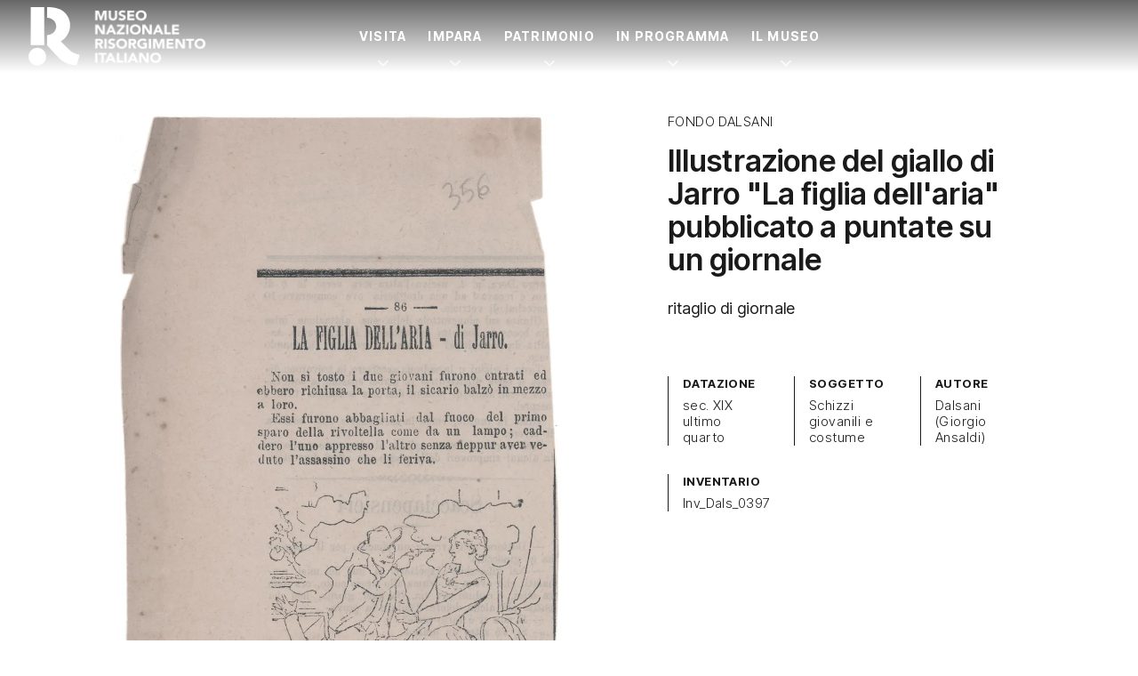

--- FILE ---
content_type: text/html; charset=UTF-8
request_url: https://www.museorisorgimentotorino.it/opera/illustrazione-del-giallo-di-jarro-la-figlia-dellaria-pubblicato-a-puntate-su-un-giornale-inv_dals_0397/
body_size: 17171
content:
<!doctype html>
<html lang="it-IT">

<head>
	<meta charset="UTF-8" />
	<meta name="viewport" content="width=device-width, initial-scale=1" />
	<script>
		document.documentElement.className = 'js';
	</script>
	<meta name="generator" content="Schiavone & Guga - Consulenti Wordpress Torino" />
	<meta name="copyright" content="Museo Nazionale Risorgimento Italiano" />
	<meta name="theme-color" content="" />
	<meta name="msapplication-navbutton-color" content="">
	<meta name="apple-mobile-web-app-capable" content="yes">
	<meta name="apple-mobile-web-app-status-bar-style" content="black-translucent">
	<script data-cookieconsent="ignore">var canvaCurrentPageUri = "https://www.museorisorgimentotorino.it/opera/illustrazione-del-giallo-di-jarro-la-figlia-dellaria-pubblicato-a-puntate-su-un-giornale-inv_dals_0397"; var canvaCoreJsUri = "https://www.museorisorgimentotorino.it/wp-content/themes/Canva-MNRI-v2/core/assets/js/"; var canvaProjectJsUri = "https://www.museorisorgimentotorino.it/wp-content/themes/Canva-MNRI-v2/project/assets/js/";</script><meta name='robots' content='index, follow, max-image-preview:large, max-snippet:-1, max-video-preview:-1' />
	<style>img:is([sizes="auto" i], [sizes^="auto," i]) { contain-intrinsic-size: 3000px 1500px }</style>
	<link rel="preconnect" href="//cdn.jsdelivr.net" crossorigin /><link rel="preload" as="style" href="https://fonts.googleapis.com/css2?family=Inter+Tight:ital,wght@0,100..900;1,100..900&display=swap" crossorigin fetchpriority="high" /><link rel="preload" as="style" href="https://www.museorisorgimentotorino.it/wp-content/themes/Canva-MNRI-v2/project/assets/css/frontend.min.css" crossorigin fetchpriority="high" />
	<!-- This site is optimized with the Yoast SEO plugin v26.7 - https://yoast.com/wordpress/plugins/seo/ -->
	<title>Illustrazione del giallo di Jarro &quot;La figlia dell&#039;aria&quot; pubblicato a puntate su un giornale</title>
	<link rel="canonical" href="https://www.museorisorgimentotorino.it/opera/illustrazione-del-giallo-di-jarro-la-figlia-dellaria-pubblicato-a-puntate-su-un-giornale-inv_dals_0397/" />
	<meta property="og:locale" content="it_IT" />
	<meta property="og:type" content="article" />
	<meta property="og:title" content="Illustrazione del giallo di Jarro &quot;La figlia dell&#039;aria&quot; pubblicato a puntate su un giornale Inv_Dals_0397 - Museo Nazionale Risorgimento Italiano" />
	<meta property="og:url" content="https://www.museorisorgimentotorino.it/opera/illustrazione-del-giallo-di-jarro-la-figlia-dellaria-pubblicato-a-puntate-su-un-giornale-inv_dals_0397/" />
	<meta property="og:site_name" content="Museo Nazionale Risorgimento Italiano" />
	<meta property="article:publisher" content="https://www.facebook.com/MuseoNazionaleRisorgimento/" />
	<meta property="article:modified_time" content="2024-02-12T12:32:14+00:00" />
	<meta property="og:image" content="https://i0.wp.com/www.museorisorgimentotorino.it/wp-content/uploads/2023/12/Inv_Dals_0397.jpg?fit=1552%2C2476&ssl=1" />
	<meta property="og:image:width" content="1552" />
	<meta property="og:image:height" content="2476" />
	<meta property="og:image:type" content="image/jpeg" />
	<meta name="twitter:card" content="summary_large_image" />
	<script type="application/ld+json" class="yoast-schema-graph">{"@context":"https://schema.org","@graph":[{"@type":"WebPage","@id":"https://www.museorisorgimentotorino.it/opera/illustrazione-del-giallo-di-jarro-la-figlia-dellaria-pubblicato-a-puntate-su-un-giornale-inv_dals_0397/","url":"https://www.museorisorgimentotorino.it/opera/illustrazione-del-giallo-di-jarro-la-figlia-dellaria-pubblicato-a-puntate-su-un-giornale-inv_dals_0397/","name":"Illustrazione del giallo di Jarro \"La figlia dell'aria\" pubblicato a puntate su un giornale Inv_Dals_0397 - Museo Nazionale Risorgimento Italiano","isPartOf":{"@id":"https://www.museorisorgimentotorino.it/#website"},"primaryImageOfPage":{"@id":"https://www.museorisorgimentotorino.it/opera/illustrazione-del-giallo-di-jarro-la-figlia-dellaria-pubblicato-a-puntate-su-un-giornale-inv_dals_0397/#primaryimage"},"image":{"@id":"https://www.museorisorgimentotorino.it/opera/illustrazione-del-giallo-di-jarro-la-figlia-dellaria-pubblicato-a-puntate-su-un-giornale-inv_dals_0397/#primaryimage"},"thumbnailUrl":"https://i0.wp.com/www.museorisorgimentotorino.it/wp-content/uploads/2023/12/Inv_Dals_0397.jpg?fit=1552%2C2476&ssl=1","datePublished":"2024-02-12T12:32:08+00:00","dateModified":"2024-02-12T12:32:14+00:00","breadcrumb":{"@id":"https://www.museorisorgimentotorino.it/opera/illustrazione-del-giallo-di-jarro-la-figlia-dellaria-pubblicato-a-puntate-su-un-giornale-inv_dals_0397/#breadcrumb"},"inLanguage":"it-IT","potentialAction":[{"@type":"ReadAction","target":["https://www.museorisorgimentotorino.it/opera/illustrazione-del-giallo-di-jarro-la-figlia-dellaria-pubblicato-a-puntate-su-un-giornale-inv_dals_0397/"]}]},{"@type":"ImageObject","inLanguage":"it-IT","@id":"https://www.museorisorgimentotorino.it/opera/illustrazione-del-giallo-di-jarro-la-figlia-dellaria-pubblicato-a-puntate-su-un-giornale-inv_dals_0397/#primaryimage","url":"https://i0.wp.com/www.museorisorgimentotorino.it/wp-content/uploads/2023/12/Inv_Dals_0397.jpg?fit=1552%2C2476&ssl=1","contentUrl":"https://i0.wp.com/www.museorisorgimentotorino.it/wp-content/uploads/2023/12/Inv_Dals_0397.jpg?fit=1552%2C2476&ssl=1","width":1552,"height":2476,"caption":"Inv Dals 0397"},{"@type":"BreadcrumbList","@id":"https://www.museorisorgimentotorino.it/opera/illustrazione-del-giallo-di-jarro-la-figlia-dellaria-pubblicato-a-puntate-su-un-giornale-inv_dals_0397/#breadcrumb","itemListElement":[{"@type":"ListItem","position":1,"name":"Home","item":"https://www.museorisorgimentotorino.it"},{"@type":"ListItem","position":2,"name":"Home","item":"https://www.museorisorgimentotorino.it/"},{"@type":"ListItem","position":3,"name":"Opere","item":"https://www.museorisorgimentotorino.it/archivio-opere/"},{"@type":"ListItem","position":4,"name":"Illustrazione del giallo di Jarro &#8220;La figlia dell&#8217;aria&#8221; pubblicato a puntate su un giornale Inv_Dals_0397"}]},{"@type":"WebSite","@id":"https://www.museorisorgimentotorino.it/#website","url":"https://www.museorisorgimentotorino.it/","name":"Museo Nazionale Risorgimento Italiano","description":"Il museo dove si è fatta l&#039;Italia","publisher":{"@id":"https://www.museorisorgimentotorino.it/#organization"},"potentialAction":[{"@type":"SearchAction","target":{"@type":"EntryPoint","urlTemplate":"https://www.museorisorgimentotorino.it/?s={search_term_string}"},"query-input":{"@type":"PropertyValueSpecification","valueRequired":true,"valueName":"search_term_string"}}],"inLanguage":"it-IT"},{"@type":"Organization","@id":"https://www.museorisorgimentotorino.it/#organization","name":"Museo Nazionale Risorgimento Italiano","url":"https://www.museorisorgimentotorino.it/","logo":{"@type":"ImageObject","inLanguage":"it-IT","@id":"https://www.museorisorgimentotorino.it/#/schema/logo/image/","url":"https://www.museorisorgimentotorino.it/wp-content/uploads/2023/11/logo.svg","contentUrl":"https://www.museorisorgimentotorino.it/wp-content/uploads/2023/11/logo.svg","width":1,"height":1,"caption":"Museo Nazionale Risorgimento Italiano"},"image":{"@id":"https://www.museorisorgimentotorino.it/#/schema/logo/image/"},"sameAs":["https://www.facebook.com/MuseoNazionaleRisorgimento/","https://www.instagram.com/museonazionalerisorgimento/","https://www.youtube.com/user/MuseoRisorgimento","https://www.linkedin.com/company/museo-nazionale-risorgimento-italiano/"]}]}</script>
	<!-- / Yoast SEO plugin. -->


<link rel='dns-prefetch' href='//cdn.jsdelivr.net' />
<link rel='dns-prefetch' href='//fonts.googleapis.com' />
<link rel='preconnect' href='//i0.wp.com' />
<style id='jetpack-sharing-buttons-style-inline-css'>
.jetpack-sharing-buttons__services-list{display:flex;flex-direction:row;flex-wrap:wrap;gap:0;list-style-type:none;margin:5px;padding:0}.jetpack-sharing-buttons__services-list.has-small-icon-size{font-size:12px}.jetpack-sharing-buttons__services-list.has-normal-icon-size{font-size:16px}.jetpack-sharing-buttons__services-list.has-large-icon-size{font-size:24px}.jetpack-sharing-buttons__services-list.has-huge-icon-size{font-size:36px}@media print{.jetpack-sharing-buttons__services-list{display:none!important}}.editor-styles-wrapper .wp-block-jetpack-sharing-buttons{gap:0;padding-inline-start:0}ul.jetpack-sharing-buttons__services-list.has-background{padding:1.25em 2.375em}
</style>
<link rel='stylesheet' id='weglot-css-css' href='https://www.museorisorgimentotorino.it/wp-content/plugins/weglot/dist/css/front-css.css' media='all' />
<style id="weglot-custom-style">.country-selector {
}</style><link rel='stylesheet' id='new-flag-css-css' href='https://www.museorisorgimentotorino.it/wp-content/plugins/weglot/dist/css/new-flags.css' media='all' />
<link rel='stylesheet' id='primary-font-google-preload-css' href='https://fonts.googleapis.com/css2?family=Inter+Tight%3Aital%2Cwght%400%2C100..900%3B1%2C100..900&#038;display=swap' media='all' />
<link rel='stylesheet' id='canva-core-min-preload-css' href='https://www.museorisorgimentotorino.it/wp-content/themes/Canva-MNRI-v2/project/assets/css/frontend.min.css?last_time=1768580917' media='all' />
<script src="https://www.museorisorgimentotorino.it/wp-content/plugins/weglot/dist/front-js.js" id="wp-weglot-js-js"></script>
<script async data-cookieconsent="ignore" src="//cdn.jsdelivr.net/npm/photoswipe@5.4.4/dist/umd/photoswipe.umd.min.js" id="photoswipe-async-js"></script>
<script async data-cookieconsent="ignore" src="//cdn.jsdelivr.net/npm/photoswipe@5.4.4/dist/umd/photoswipe-lightbox.umd.min.js" id="photoswipeui-async-js"></script>
<script src="//cdn.jsdelivr.net/npm/swiper@11.1.1/swiper-bundle.min.js" id="swiper-js"></script>
<script src="//cdn.jsdelivr.net/npm/jquery@3.7.1/dist/jquery.min.js" id="jquery-js"></script>
<link rel="https://api.w.org/" href="https://www.museorisorgimentotorino.it/wp-json/" /><link rel="alternate" title="JSON" type="application/json" href="https://www.museorisorgimentotorino.it/wp-json/wp/v2/opera/4031" /><link rel="alternate" title="oEmbed (JSON)" type="application/json+oembed" href="https://www.museorisorgimentotorino.it/wp-json/oembed/1.0/embed?url=https%3A%2F%2Fwww.museorisorgimentotorino.it%2Fopera%2Fillustrazione-del-giallo-di-jarro-la-figlia-dellaria-pubblicato-a-puntate-su-un-giornale-inv_dals_0397%2F" />
<link rel="alternate" title="oEmbed (XML)" type="text/xml+oembed" href="https://www.museorisorgimentotorino.it/wp-json/oembed/1.0/embed?url=https%3A%2F%2Fwww.museorisorgimentotorino.it%2Fopera%2Fillustrazione-del-giallo-di-jarro-la-figlia-dellaria-pubblicato-a-puntate-su-un-giornale-inv_dals_0397%2F&#038;format=xml" />

<script type="application/json" id="weglot-data">{"website":"https:\/\/museorisorgimentotorino.it","uid":"fa344dd6ec","project_slug":"mnri-sito","language_from":"it","language_from_custom_flag":null,"language_from_custom_name":null,"excluded_paths":[{"type":"START_WITH","value":"\/opera\/","language_button_displayed":false,"exclusion_behavior":"REDIRECT","excluded_languages":[],"regex":"^\/opera\/"},{"type":"START_WITH","value":"\/fondo-archivisticho\/","language_button_displayed":false,"exclusion_behavior":"REDIRECT","excluded_languages":[],"regex":"^\/fondo\\-archivisticho\/"},{"type":"START_WITH","value":"\/biblioteca-libro\/","language_button_displayed":false,"exclusion_behavior":"REDIRECT","excluded_languages":[],"regex":"^\/biblioteca\\-libro\/"},{"type":"START_WITH","value":"\/biblioteca-fondo\/","language_button_displayed":false,"exclusion_behavior":"REDIRECT","excluded_languages":[],"regex":"^\/biblioteca\\-fondo\/"},{"type":"START_WITH","value":"\/attivita-didattica\/","language_button_displayed":false,"exclusion_behavior":"REDIRECT","excluded_languages":[],"regex":"^\/attivita\\-didattica\/"},{"type":"START_WITH","value":"\/news\/","language_button_displayed":false,"exclusion_behavior":"REDIRECT","excluded_languages":[],"regex":"^\/news\/"},{"type":"IS_EXACTLY","value":"\/museo-amministrazione-trasparente-v1\/","language_button_displayed":false,"exclusion_behavior":"REDIRECT","excluded_languages":[],"regex":"^\/museo\\-amministrazione\\-trasparente\\-v1\/$"},{"type":"START_WITH","value":"\/eventi\/","language_button_displayed":false,"exclusion_behavior":"REDIRECT","excluded_languages":[],"regex":"^\/eventi\/"}],"excluded_blocks":[{"value":"._modal-single-opera","description":"modali opere"},{"value":"._js-apply-_modal-single-opera","description":"modali opera"},{"value":"._no-translate","description":"Classe universale per bloccare le traduzioni"},{"value":"._js-apply-_modal-type-ad","description":"escludi attivit\u00e0"},{"value":"._modal-type-ad","description":"escludi attivit\u00e0"}],"custom_settings":{"button_style":{"is_dropdown":true,"with_flags":true,"flag_type":"circle","with_name":true,"full_name":false,"custom_css":".country-selector {\r\n}"},"wp_user_version":"5.1","translate_email":false,"translate_search":false,"translate_amp":false,"switchers":[{"templates":{"name":"default","hash":"095ffb8d22f66be52959023fa4eeb71a05f20f73"},"location":[],"style":{"with_flags":true,"flag_type":"circle","with_name":true,"full_name":false,"is_dropdown":true}}],"definitions":[]},"pending_translation_enabled":false,"curl_ssl_check_enabled":true,"custom_css":".country-selector {\r\n}","languages":[{"language_to":"en","custom_code":null,"custom_name":null,"custom_local_name":null,"provider":null,"enabled":true,"automatic_translation_enabled":true,"deleted_at":null,"connect_host_destination":null,"custom_flag":null},{"language_to":"fr","custom_code":null,"custom_name":null,"custom_local_name":null,"provider":null,"enabled":true,"automatic_translation_enabled":true,"deleted_at":null,"connect_host_destination":null,"custom_flag":null}],"organization_slug":"w-9193500343","api_domain":"cdn-api-weglot.com","current_language":"it","switcher_links":{"it":"https:\/\/www.museorisorgimentotorino.it\/opera\/illustrazione-del-giallo-di-jarro-la-figlia-dellaria-pubblicato-a-puntate-su-un-giornale-inv_dals_0397\/","en":"https:\/\/www.museorisorgimentotorino.it\/en\/opera\/illustrazione-del-giallo-di-jarro-la-figlia-dellaria-pubblicato-a-puntate-su-un-giornale-inv_dals_0397\/","fr":"https:\/\/www.museorisorgimentotorino.it\/fr\/opera\/illustrazione-del-giallo-di-jarro-la-figlia-dellaria-pubblicato-a-puntate-su-un-giornale-inv_dals_0397\/"},"original_path":"\/opera\/illustrazione-del-giallo-di-jarro-la-figlia-dellaria-pubblicato-a-puntate-su-un-giornale-inv_dals_0397\/"}</script><link id="_preload_product_640w" rel="preload" as="image" href="https://i0.wp.com/www.museorisorgimentotorino.it/wp-content/uploads/2023/12/Inv_Dals_0397.jpg?fit=640%2C1021&#038;ssl=1" media="(min-width: 120px) and (max-width: 639px)">
<link id="_preload_product_640w" rel="preload" as="image" href="https://i0.wp.com/www.museorisorgimentotorino.it/wp-content/uploads/2023/12/Inv_Dals_0397.jpg?fit=960%2C1532&#038;ssl=1" media="(min-width: 640px) and (max-width: 959px)">
<link id="_preload_product_640w" rel="preload" as="image" href="https://i0.wp.com/www.museorisorgimentotorino.it/wp-content/uploads/2023/12/Inv_Dals_0397.jpg?fit=1280%2C2042&#038;ssl=1" media="(min-width: 960px) and (max-width: 1279px)">
<link id="_preload_product_640w" rel="preload" as="image" href="https://i0.wp.com/www.museorisorgimentotorino.it/wp-content/uploads/2023/12/Inv_Dals_0397.jpg?fit=1552%2C2476&#038;ssl=1" media="(min-width: 1280px)">
<link rel="icon" href="https://www.museorisorgimentotorino.it/wp-content/uploads/2023/12/MNRI-favicon.svg">			<style>
				.wp-admin #wpadminbar #wp-admin-bar-site-name>.ab-item:before {
					content: '';
					background-image: url('https://www.museorisorgimentotorino.it/wp-content/uploads/2023/12/MNRI-favicon.svg') !important;
					background-position: center;
					background-size: contain;
					background-repeat: no-repeat;
					height: 20px;
					width: 20px;
					top: 50%;
					transform: translateY(-50%);
				}

				@media screen and (max-width: 782px) {
					.wp-admin #wpadminbar #wp-admin-bar-site-name>.ab-item:before {
						height: 70%;
						width: 70%;
					}
				}
			</style>
	<style id="canva-css-inline">:root {--color-server-current: #dc2626;--color-server-2: #16a34a;} #wp-admin-bar-server-current > a { background: var(--color-server-current);} #wp-admin-bar-server-2 a::before{ background: var(--color-server-2);}</style>			<script>
			var canvaCf7Ids = [367];
		</script>
	
	<script src="https://cdn.jsdelivr.net/npm/@lottiefiles/lottie-player@2.0.12/dist/lottie-player.min.js"></script>
<style id="dynamic-css-vars"></style>
	<!--IUB-COOKIE-BLOCK-START-->
	<script class="_iub_cs_activate-inline" data-iub-purposes="3" data-cookieconsent="statistics">
		['mousemove', 'touchstart'].forEach(function(e) {
			window.addEventListener(e, function(event) {
				var head = document.getElementsByTagName('head')[0]
				var script = document.createElement('script')
				script.type = 'text/javascript';
				script.classList.add('_iub_cs_activate');
				script.setAttribute('data-iub-purposes', '3');
				script.src = 'https://www.googletagmanager.com/gtag/js?id=G-J4VMJBMQXV'
				head.appendChild(script);
				console.log('GA4 loaded');
			}, {
				once: true
			});
		});
	</script>

	<script class="_iub_cs_activate-inline" data-iub-purposes="3" data-cookieconsent="statistics">
		['mousemove', 'touchstart'].forEach(function(e) {
			window.addEventListener(e, function(event) {
				window.dataLayer = window.dataLayer || [];

				function gtag() {
					dataLayer.push(arguments);
				}

				gtag('js', new Date());

				gtag('config', 'G-J4VMJBMQXV', {
					'anonymize_ip': true,
					'debug_mode': false,
				});

				

							}, {
				once: true
			});
		});
	</script>
	<!--IUB-COOKIE-BLOCK-END-->
</head>

<body id="canva-body" class="wp-singular opera-template-default single single-opera postid-4031 wp-embed-responsive wp-theme-Canva-MNRI-v2" data-scrolled-px="350"  data-notice-wrap-duration="500" style="--notice-wrap-duration:500ms;" data-hide-second-levels-after="500px" >

		<div class="hidden">
		<a href="" data-type="link" class="_js-accessibility-mode-trigger ">
			<svg id="Layer_1" data-name="Layer 1" xmlns="http://www.w3.org/2000/svg" viewbox="0 0 122.88 122.88" class="_icon accessibility-icon "><title>accessibility</title><path d="M61.44,0A61.46,61.46,0,1,1,18,18,61.21,61.21,0,0,1,61.44,0Zm-.39,74.18L52.1,98.91a4.94,4.94,0,0,1-2.58,2.83A5,5,0,0,1,42.7,95.5l6.24-17.28a26.3,26.3,0,0,0,1.17-4,40.64,40.64,0,0,0,.54-4.18c.24-2.53.41-5.27.54-7.9s.22-5.18.29-7.29c.09-2.63-.62-2.8-2.73-3.3l-.44-.1-18-3.39A5,5,0,0,1,27.08,46a5,5,0,0,1,5.05-7.74l19.34,3.63c.77.07,1.52.16,2.31.25a57.64,57.64,0,0,0,7.18.53A81.13,81.13,0,0,0,69.9,42c.9-.1,1.75-.21,2.6-.29l18.25-3.42A5,5,0,0,1,94.5,39a5,5,0,0,1,1.3,7,5,5,0,0,1-3.21,2.09L75.15,51.37c-.58.13-1.1.22-1.56.29-1.82.31-2.72.47-2.61,3.06.08,1.89.31,4.15.61,6.51.35,2.77.81,5.71,1.29,8.4.31,1.77.6,3.19,1,4.55s.79,2.75,1.39,4.42l6.11,16.9a5,5,0,0,1-6.82,6.24,4.94,4.94,0,0,1-2.58-2.83L63,74.23,62,72.4l-1,1.78Zm.39-53.52a8.83,8.83,0,1,1-6.24,2.59,8.79,8.79,0,0,1,6.24-2.59Zm36.35,4.43a51.42,51.42,0,1,0,15,36.35,51.27,51.27,0,0,0-15-36.35Z"></path></svg>
		</a>
	</div>

	
		<nav class="_nav-dsk hide lg:block _js-click-subitems  " role="navigation" aria-label="Navigazione principale">

			
			
			

				<div class="_menu-dsk-wrap _main-section py-0 ">
					
					<div class="_menu-dsk max-w-row mx-auto  flex justify-between max-w-row">

													<ul class="_menu-dsk-left menu flex items-center">
								
<a class="logo" href="https://www.museorisorgimentotorino.it" style="padding:var(--nav-dsk-logo-p);">
	<div class="_nav-logo-wrap">

		<!-- Logo Dark -->
		<div class="_nav-logo-figure _logo-dark flex items-center">
			<div class="_nav-logo-r">
				<lottie-player
					autoplay
					loop
					mode="normal"
					src="https://www.museorisorgimentotorino.it/wp-content/themes/Canva-MNRI-v2/project/assets/img/MNRI-logo-motion-lottie.json"
					>
				</lottie-player>
			</div>
			<div class="_nav-logo-scritta flex-1">
				<img src="https://www.museorisorgimentotorino.it/wp-content/themes/Canva-MNRI-v2/project/assets/img/MNRI-logo-scritta-white.png">
			</div>
		</div>

		<!-- Logo Light -->
		<div class="_nav-logo-figure _logo-light flex items-center">
			<div class="_nav-logo-r">
				<lottie-player
					autoplay
					loop
					mode="normal"
					src="https://www.museorisorgimentotorino.it/wp-content/themes/Canva-MNRI-v2/project/assets/img/MNRI-logo-motion-black-lottie.json"
					>
				</lottie-player>
			</div>
			<div class="_nav-logo-scritta flex-1">
				<img src="https://www.museorisorgimentotorino.it/wp-content/themes/Canva-MNRI-v2/project/assets/img/MNRI-logo-scritta-black.png">
			</div>
		</div>


	</div>
</a>
<li class="menu-item-icon menu-item-icon-custom2-icon cursor-pointer"></li>							</ul>
						
													<ul class="_menu-dsk-center menu flex">
								<li id="menu-item-20495" class="menu-item menu-item-type-custom menu-item-object-custom _has-megamenu menu-item-has-children _js-has-megamenu _js-pid-20266 disabled menu-item-20495"><a href="https://www.museorisorgimentotorino.it/pianifica-visita/">Visita</a></li>
<li id="menu-item-20496" class="menu-item menu-item-type-custom menu-item-object-custom _has-megamenu menu-item-has-children _js-has-megamenu _js-pid-20267 disabled menu-item-20496"><a href="#">Impara</a></li>
<li id="menu-item-20497" class="menu-item menu-item-type-custom menu-item-object-custom _has-megamenu menu-item-has-children _js-has-megamenu _js-pid-20269 disabled menu-item-20497"><a href="#">Patrimonio</a></li>
<li id="menu-item-25872" class="menu-item menu-item-type-custom menu-item-object-custom _has-megamenu menu-item-has-children _js-has-megamenu _js-pid-20270 disabled menu-item-25872"><a href="https://www.museorisorgimentotorino.it/in-programma/">In Programma</a></li>
<li id="menu-item-20499" class="menu-item menu-item-type-custom menu-item-object-custom _has-megamenu menu-item-has-children _js-has-megamenu _js-pid-19604 disabled menu-item-20499"><a href="#">Il Museo</a></li>
							</ul>

						
													<ul class="_menu-dsk-right menu flex">
															</ul>
						
					</div>
				</div>
						
<div class="_mega-menu-wrap _js-mega-menu-wrap"></div>		</nav>
	
			<nav class="_nav-mob lg:hide sticky " role="navigation" aria-label="Navigazione mobile">

			
			<div class="_menu-mob-wrap _main-section py-0">
				
				<div class="_menu-mob  flex items-center justify-between">

											<ul class="_menu-mob-left menu flex items-center flex-1">
							
<a class="logo" href="https://www.museorisorgimentotorino.it" style="padding:var(--nav-dsk-logo-p);">
	<div class="_nav-logo-wrap">

		<!-- Logo Dark -->
		<div class="_nav-logo-figure _logo-dark flex items-center">
			<div class="_nav-logo-r">
				<lottie-player
					autoplay
					loop
					mode="normal"
					src="https://www.museorisorgimentotorino.it/wp-content/themes/Canva-MNRI-v2/project/assets/img/MNRI-logo-motion-lottie.json"
					>
				</lottie-player>
			</div>
			<div class="_nav-logo-scritta flex-1">
				<img src="https://www.museorisorgimentotorino.it/wp-content/themes/Canva-MNRI-v2/project/assets/img/MNRI-logo-scritta-white.png">
			</div>
		</div>

		<!-- Logo Light -->
		<div class="_nav-logo-figure _logo-light flex items-center">
			<div class="_nav-logo-r">
				<lottie-player
					autoplay
					loop
					mode="normal"
					src="https://www.museorisorgimentotorino.it/wp-content/themes/Canva-MNRI-v2/project/assets/img/MNRI-logo-motion-black-lottie.json"
					>
				</lottie-player>
			</div>
			<div class="_nav-logo-scritta flex-1">
				<img src="https://www.museorisorgimentotorino.it/wp-content/themes/Canva-MNRI-v2/project/assets/img/MNRI-logo-scritta-black.png">
			</div>
		</div>


	</div>
</a>
<li class="menu-item-icon menu-item-icon-custom2-icon cursor-pointer"></li>						</ul>
					
					
											<ul class="_menu-mob-right menu flex flex-1 items-center justify-end gap-2">
							<li class="menu-item-icon menu-item-icon-hamburger menu-item-icon-hamburger-right _js-modal-time-450 _js-modal-target-dsk-_nav-offc-dsk-right _js-modal-target-mob-_nav-offc-mob-right _js-apply-below-the-top" >
                <a class="_hamburger cursor-pointer">
                    <span class="ham-bars-container">
						<span class="ham-bars"></span>
					</span>
                </a>
             </li>						</ul>

					
				</div>
			</div>
			
		</nav>
	
	
	
	
		<nav class="_nav-offc-mob _nav-offc-mob-left _overlay-offc " role="navigation">

			<a class="_x-button _modal-close absolute top-4 right-4" aria-label="Chiudi"></a>

			
			<div class="_menu-offc-mob">

				<div class="menu-center ">
					<ul>


											</ul>

				</div>

			</div>

			
		</nav>

	
	
		<nav class="_nav-offc-mob _nav-offc-mob-right _overlay-offc " role="navigation">

			<a class="_x-button _modal-close absolute top-4 right-4" aria-label="Chiudi"></a>

			
			<div class="_menu-offc-mob">

				<div class="menu-center ">

					<ul>
							
	
		
			
								<div  class=" _menu-mobile-wrap flex flex-col justify-between isdark">
					
	
	
		
			
								<div  class=" flex flex-col gap-8 ">
					


<div  class="_accordion-menu-mobile _accordion  ">

	<div class="_accordion-title-wrap flex items-center justify-between border-b border-white group transition-colors py-2">

		<div class="_accordion-title-content flex-1 flex items-center gap-4" style="padding-right: 1rem;">

			
			<div class="_title-wrap flex-1">
				<h3 class="_title mb-0 fs-h4 cursor-pointer">
					Visita				</h3>
			</div>

		</div>

		<div class="_accordion-icon"></div>

	</div>

	<div class="_accordion-content _accordion-menu-mobile-content pt-4 pb-8" style="display:none;">
		

		<div  class="">
			
	
	
	
		
							<div  class="_main-section  _mega-menu isdark">
					

<div class="wp-block-columns">
<div class="wp-block-column col-span-6 md:col-span-3 order-3 lg:order-1">
<ul class="wp-block-list menu-v wp-block-list">
<li><a href="https://www.museorisorgimentotorino.it/orari/">Orari</a></li>



<li><a href="https://www.museorisorgimentotorino.it/servizi-e-supporti-alla-visita/">Servizi del Museo</a></li>



<li><a href="https://www.museorisorgimentotorino.it/accessibilita/">Accessibilità</a></li>



<li><a href="https://www.museorisorgimentotorino.it/dove-siamo/">Dove siamo</a></li>



<li><a href="https://www.museorisorgimentotorino.it/mappa-museo/">Mappa del Museo</a></li>
</ul>
</div>



<div class="wp-block-column col-span-6 md:col-span-3 order-4 lg:order-2">
<ul class="wp-block-list menu-v wp-block-list">
<li><a href="https://www.museorisorgimentotorino.it/biglietti/">Biglietti</a></li>



<li><a href="https://www.museorisorgimentotorino.it/bookshop/">Bookshop</a></li>



<li><a href="https://www.museorisorgimentotorino.it/visite-guidate/">Visite guidate</a></li>



<li><a href="https://www.museorisorgimentotorino.it/visite-per-famiglie/">Visite per famiglie</a></li>



<li><a href="https://www.museorisorgimentotorino.it/visite-per-gruppi/">Visite per gruppi</a></li>



<li><a href="https://www.museorisorgimentotorino.it/attivita-scuole-didattica/">Visite per scuole</a></li>
</ul>
</div>



<div class="wp-block-column col-span-12 md:col-span-3 order-1 lg:order-3">
	
<div  class="wp-block-photobutton flex-1">

	
		<a class="" href="https://www.museorisorgimentotorino.it/pianifica-visita/"  onclick="gtag('event', 'Photobutton', {'event_category': 'Action-Link', 'event_label': 'pianifica-visita'});" >

		
		<div class="_pb-megamenu _photobutton _layer-wrap block group overflow-hidden  ">


			<!-- Layer Visual -->
			<div class="_layer-visual ratio-24-10 md:ratio-16-9 relative w-full h-full">

				
					<div class="_layer-bg _pb-bg hidden md:block" style='background-image: url("https://i0.wp.com/www.museorisorgimentotorino.it/wp-content/uploads/2025/07/Pianifica-visita-hero-mobile-Museo-Risorgimento-Torino.jpg?fit=640%2C800&#038;ssl=1");'></div>
					<div class="_layer-bg _pb-bg md:hidden" style='background-image: url("https://i0.wp.com/www.museorisorgimentotorino.it/wp-content/uploads/2025/07/Pianifica-visita-hero-mobile-Museo-Risorgimento-Torino.jpg?fit=640%2C800&#038;ssl=1");'></div>

				
				<div class="_layer-filter _pb-filter"></div>
				<div class="_layer-graphics"></div>

			</div>



			<!-- Layer content -->
			<div class="_layer-content relative pt-4">

				<!-- Il content-wrap è fatto in flex per permettere di allineare i contenuti in fondo quando necessario, senza dover passare al position absolute -->
				<div class="_content-wrap pr-8" style="">

																					<h3 class="_title inline-block fs-h7 fw-700 mb-2 _icon-arw-ur-r">
							Pianifica la tua visita						</h3>
																<span class="_pb-subtitle _subtitle fs-p lh-12 mb-0" style="text-decoration: none !important;">
							Tutto quello che devi sapere prima di visitare il Museo						</span>
										
					<!--  -->
						<!-- <div class="_pb-button-box"> -->
							<!--  -->
								<!-- <span class="text-body fs-p fw-700" >Pianifica la tua visita</span> -->
							<!--  -->
						<!-- </div> -->
					<!--  -->

				</div>

			</div>
		</div>

				</a>
	
	
</div>

</div>



<div class="wp-block-column col-span-12 md:col-span-3 order-2 lg:order-4"></div>
</div>


				</div>
			
		
	
	



<p class=""></p>
		</div>



	</div>
</div>




<div  class="_accordion-menu-mobile _accordion  ">

	<div class="_accordion-title-wrap flex items-center justify-between border-b border-white group transition-colors py-2">

		<div class="_accordion-title-content flex-1 flex items-center gap-4" style="padding-right: 1rem;">

			
			<div class="_title-wrap flex-1">
				<h3 class="_title mb-0 fs-h4 cursor-pointer">
					Impara				</h3>
			</div>

		</div>

		<div class="_accordion-icon"></div>

	</div>

	<div class="_accordion-content _accordion-menu-mobile-content pt-4 pb-8" style="display:none;">
		

		<div  class="">
			
	
	
	
		
							<div  class="_main-section  _mega-menu isdark">
					

<div class="wp-block-columns">
<div class="wp-block-column col-span-12 md:col-span-3"></div>



<div class="wp-block-column col-span-12 md:col-span-3">
<ul class="wp-block-list menu-v wp-block-list">
<li><a href="https://www.museorisorgimentotorino.it/museo-scuole/">Il Museo per le scuole</a></li>



<li><a href="https://www.museorisorgimentotorino.it/pcto-archivio-progetti/">PCTO &#8211; Archivio progetti</a></li>
</ul>
</div>



<div class="wp-block-column col-span-12 md:col-span-3">
	
<div  class="wp-block-photobutton flex-1">

	
		<a class="" href="https://www.museorisorgimentotorino.it/il-museo-scuole-didattica/"  onclick="gtag('event', 'Photobutton', {'event_category': 'Action-Link', 'event_label': 'il-museo-scuole-didattica'});" >

		
		<div class="_pb-megamenu _photobutton _layer-wrap block group overflow-hidden  ">


			<!-- Layer Visual -->
			<div class="_layer-visual ratio-24-10 md:ratio-16-9 relative w-full h-full">

				
					<div class="_layer-bg _pb-bg hidden md:block" style='background-image: url("https://i0.wp.com/www.museorisorgimentotorino.it/wp-content/uploads/2025/09/battaglia-di-goito-giacomelli-torino.jpg?fit=640%2C193&#038;ssl=1");'></div>
					<div class="_layer-bg _pb-bg md:hidden" style='background-image: url("https://i0.wp.com/www.museorisorgimentotorino.it/wp-content/uploads/2025/09/battaglia-di-goito-giacomelli-torino.jpg?fit=640%2C193&#038;ssl=1");'></div>

				
				<div class="_layer-filter _pb-filter"></div>
				<div class="_layer-graphics"></div>

			</div>



			<!-- Layer content -->
			<div class="_layer-content relative pt-4">

				<!-- Il content-wrap è fatto in flex per permettere di allineare i contenuti in fondo quando necessario, senza dover passare al position absolute -->
				<div class="_content-wrap pr-8" style="">

																					<h3 class="_title inline-block fs-h7 fw-700 mb-2 _icon-arw-ur-r">
							Attività didattiche						</h3>
																<span class="_pb-subtitle _subtitle fs-p lh-12 mb-0" style="text-decoration: none !important;">
							Il catalogo completo dei percorsi didattici del museo						</span>
										
					<!--  -->
						<!-- <div class="_pb-button-box"> -->
							<!--  -->
								<!-- <span class="text-body fs-p fw-700" >Attività didattiche</span> -->
							<!--  -->
						<!-- </div> -->
					<!--  -->

				</div>

			</div>
		</div>

				</a>
	
	
</div>

</div>



<div class="wp-block-column col-span-12 md:col-span-3">	
	
		
			
								<div  class=" ">
					

	
<div  class="wp-block-photobutton flex-1">

	
		<a class="" href="https://www.museorisorgimentotorino.it/storie/"  onclick="gtag('event', 'Photobutton', {'event_category': 'Action-Link', 'event_label': 'storie'});" >

		
		<div class="_pb-megamenu _photobutton _layer-wrap block group overflow-hidden  ">


			<!-- Layer Visual -->
			<div class="_layer-visual ratio-24-10 md:ratio-16-9 relative w-full h-full">

				
					<div class="_layer-bg _pb-bg hidden md:block" style='background-image: url("https://i0.wp.com/www.museorisorgimentotorino.it/wp-content/uploads/2025/07/prima-bandiera-italiana-firenze-altamura.jpg?fit=640%2C360&#038;ssl=1");'></div>
					<div class="_layer-bg _pb-bg md:hidden" style='background-image: url("https://i0.wp.com/www.museorisorgimentotorino.it/wp-content/uploads/2025/07/prima-bandiera-italiana-firenze-altamura.jpg?fit=640%2C360&#038;ssl=1");'></div>

				
				<div class="_layer-filter _pb-filter"></div>
				<div class="_layer-graphics"></div>

			</div>



			<!-- Layer content -->
			<div class="_layer-content relative pt-4">

				<!-- Il content-wrap è fatto in flex per permettere di allineare i contenuti in fondo quando necessario, senza dover passare al position absolute -->
				<div class="_content-wrap pr-8" style="">

																					<h3 class="_title inline-block fs-h7 fw-700 mb-2 _icon-arw-ur-r">
							Storie						</h3>
																<span class="_pb-subtitle _subtitle fs-p lh-12 mb-0" style="text-decoration: none !important;">
							Il Risorgimento come non lo avete mai visto						</span>
										
					<!--  -->
						<!-- <div class="_pb-button-box"> -->
							<!--  -->
								<!-- <span class="text-body fs-p fw-700" >Scopri di più</span> -->
							<!--  -->
						<!-- </div> -->
					<!--  -->

				</div>

			</div>
		</div>

				</a>
	
	
</div>



				</div>
				
			
		
	
	
</div>
</div>


				</div>
			
		
	
	



<p class=""></p>
		</div>



	</div>
</div>




<div  class="_accordion-menu-mobile _accordion  ">

	<div class="_accordion-title-wrap flex items-center justify-between border-b border-white group transition-colors py-2">

		<div class="_accordion-title-content flex-1 flex items-center gap-4" style="padding-right: 1rem;">

			
			<div class="_title-wrap flex-1">
				<h3 class="_title mb-0 fs-h4 cursor-pointer">
					Patrimonio				</h3>
			</div>

		</div>

		<div class="_accordion-icon"></div>

	</div>

	<div class="_accordion-content _accordion-menu-mobile-content pt-4 pb-8" style="display:none;">
		

		<div  class="">
			
	
	
	
		
							<div  class="_main-section  _mega-menu isdark">
					

<div class="wp-block-columns">
<div class="wp-block-column col-span-12 md:col-span-3">
<ul class="wp-block-list menu-v wp-block-list">
<li><a href="https://www.museorisorgimentotorino.it/biblioteca/">Biblioteca</a></li>



<li><a href="https://www.museorisorgimentotorino.it/archivio-storico/">Archivio storico</a></li>



<li><a href="https://www.museorisorgimentotorino.it/parlamento-subalpino/">Parlamento Subalpino</a></li>
</ul>
</div>



<div class="wp-block-column col-span-12 md:col-span-3">
<ul class="wp-block-list menu-v wp-block-list">
<li><a href="https://www.museorisorgimentotorino.it/storie/">Storie</a></li>



<li><a href="https://www.museorisorgimentotorino.it/collezione-digitale/">Collezione digitale</a></li>
</ul>
</div>



<div class="wp-block-column col-span-12 md:col-span-3">
	
<div  class="wp-block-photobutton flex-1">

	
		<a class="" href="https://www.museorisorgimentotorino.it/patrimonio-collezioni-v2/"  onclick="gtag('event', 'Photobutton', {'event_category': 'Action-Link', 'event_label': 'patrimonio-collezioni-v2'});" >

		
		<div class="_pb-megamenu _photobutton _layer-wrap block group overflow-hidden  ">


			<!-- Layer Visual -->
			<div class="_layer-visual ratio-24-10 md:ratio-16-9 relative w-full h-full">

				
					<div class="_layer-bg _pb-bg hidden md:block" style='background-image: url("https://i0.wp.com/www.museorisorgimentotorino.it/wp-content/uploads/2025/07/Patrimonio-hero-desktop-02-Museo-Risorgimento-Torino.jpg?fit=640%2C213&#038;ssl=1");'></div>
					<div class="_layer-bg _pb-bg md:hidden" style='background-image: url("https://i0.wp.com/www.museorisorgimentotorino.it/wp-content/uploads/2025/07/Patrimonio-hero-desktop-02-Museo-Risorgimento-Torino.jpg?fit=640%2C213&#038;ssl=1");'></div>

				
				<div class="_layer-filter _pb-filter"></div>
				<div class="_layer-graphics"></div>

			</div>



			<!-- Layer content -->
			<div class="_layer-content relative pt-4">

				<!-- Il content-wrap è fatto in flex per permettere di allineare i contenuti in fondo quando necessario, senza dover passare al position absolute -->
				<div class="_content-wrap pr-8" style="">

																					<h3 class="_title inline-block fs-h7 fw-700 mb-2 _icon-arw-ur-r">
							Il Patrimonio del Museo						</h3>
																<span class="_pb-subtitle _subtitle fs-p lh-12 mb-0" style="text-decoration: none !important;">
							Tutta la dotazione del Museo						</span>
										
					<!--  -->
						<!-- <div class="_pb-button-box"> -->
							<!--  -->
								<!-- <span class="text-body fs-p fw-700" >Il patrimonio e le collezioni v2</span> -->
							<!--  -->
						<!-- </div> -->
					<!--  -->

				</div>

			</div>
		</div>

				</a>
	
	
</div>

</div>



<div class="wp-block-column col-span-12 md:col-span-3">
	
<div  class="wp-block-photobutton flex-1">

	
		<a class="" href="https://www.museorisorgimentotorino.it/parlamento-subalpino/"  onclick="gtag('event', 'Photobutton', {'event_category': 'Action-Link', 'event_label': 'parlamento-subalpino'});" >

		
		<div class="_pb-megamenu _photobutton _layer-wrap block group overflow-hidden  ">


			<!-- Layer Visual -->
			<div class="_layer-visual ratio-24-10 md:ratio-16-9 relative w-full h-full">

				
					<div class="_layer-bg _pb-bg hidden md:block" style='background-image: url("https://i0.wp.com/www.museorisorgimentotorino.it/wp-content/uploads/2025/05/Parlamento-Subalpino-interno-01-Museo-Risorgimento-Torino.jpg?fit=640%2C461&#038;ssl=1");'></div>
					<div class="_layer-bg _pb-bg md:hidden" style='background-image: url("https://i0.wp.com/www.museorisorgimentotorino.it/wp-content/uploads/2025/05/Parlamento-Subalpino-interno-01-Museo-Risorgimento-Torino.jpg?fit=640%2C461&#038;ssl=1");'></div>

				
				<div class="_layer-filter _pb-filter"></div>
				<div class="_layer-graphics"></div>

			</div>



			<!-- Layer content -->
			<div class="_layer-content relative pt-4">

				<!-- Il content-wrap è fatto in flex per permettere di allineare i contenuti in fondo quando necessario, senza dover passare al position absolute -->
				<div class="_content-wrap pr-8" style="">

																					<h3 class="_title inline-block fs-h7 fw-700 mb-2 _icon-arw-ur-r">
							Il Parlamento Subalpino						</h3>
																<span class="_pb-subtitle _subtitle fs-p lh-12 mb-0" style="text-decoration: none !important;">
							Dove si è fatta l&#8217;Italia						</span>
										
					<!--  -->
						<!-- <div class="_pb-button-box"> -->
							<!--  -->
								<!-- <span class="text-body fs-p fw-700" >Il mestiere dello storico</span> -->
							<!--  -->
						<!-- </div> -->
					<!--  -->

				</div>

			</div>
		</div>

				</a>
	
	
</div>

</div>
</div>


				</div>
			
		
	
	



<p class=""></p>
		</div>



	</div>
</div>


	
	
		
			
								<div  class=" ">
					


<div  class="_accordion-menu-mobile _accordion  ">

	<div class="_accordion-title-wrap flex items-center justify-between border-b border-white group transition-colors py-2">

		<div class="_accordion-title-content flex-1 flex items-center gap-4" style="padding-right: 1rem;">

			
			<div class="_title-wrap flex-1">
				<h3 class="_title mb-0 fs-h4 cursor-pointer">
					In Programma				</h3>
			</div>

		</div>

		<div class="_accordion-icon"></div>

	</div>

	<div class="_accordion-content _accordion-menu-mobile-content pt-4 pb-8" style="display:none;">
		

		<div  class="">
			
	
	
	
		
							<div  class="_main-section  _mega-menu isdark">
					

<div class="wp-block-columns">
<div class="wp-block-column col-span-12 md:col-span-3"></div>



<div class="wp-block-column col-span-12 md:col-span-3">
<ul class="wp-block-list menu-v wp-block-list">
<li><a href="https://www.museorisorgimentotorino.it/area-press-comunicati">Area Press</a></li>
</ul>
</div>



<div class="wp-block-column col-span-12 md:col-span-3">	
	
		
			
								<div  class=" ">
					

	
<div  class="wp-block-photobutton flex-1">

	
		<a class="" href="https://www.museorisorgimentotorino.it/mostre/briganti/"  onclick="gtag('event', 'Photobutton', {'event_category': 'Action-Link', 'event_label': 'briganti'});" >

		
		<div class="_pb-megamenu _photobutton _layer-wrap block group overflow-hidden  ">


			<!-- Layer Visual -->
			<div class="_layer-visual ratio-24-10 md:ratio-16-9 relative w-full h-full">

				
					<div class="_layer-bg _pb-bg hidden md:block" style='background-image: url("https://i0.wp.com/www.museorisorgimentotorino.it/wp-content/uploads/2025/05/Mostra-Briganti-Museo-Risorgimento-Torino-megamenu-01.jpg?fit=640%2C359&#038;ssl=1");'></div>
					<div class="_layer-bg _pb-bg md:hidden" style='background-image: url("https://i0.wp.com/www.museorisorgimentotorino.it/wp-content/uploads/2025/05/Mostra-Briganti-Museo-Risorgimento-Torino-megamenu-01.jpg?fit=640%2C359&#038;ssl=1");'></div>

				
				<div class="_layer-filter _pb-filter"></div>
				<div class="_layer-graphics"></div>

			</div>



			<!-- Layer content -->
			<div class="_layer-content relative pt-4">

				<!-- Il content-wrap è fatto in flex per permettere di allineare i contenuti in fondo quando necessario, senza dover passare al position absolute -->
				<div class="_content-wrap pr-8" style="">

																					<h3 class="_title inline-block fs-h7 fw-700 mb-2 _icon-arw-ur-r">
							La mostra in corso						</h3>
																<span class="_pb-subtitle _subtitle fs-p lh-12 mb-0" style="text-decoration: none !important;">
							Briganti! Storie e immagini dal Risorgimento a Oggi						</span>
										
					<!--  -->
						<!-- <div class="_pb-button-box"> -->
							<!--  -->
								<!-- <span class="text-body fs-p fw-700" >Briganti! Storie e immagini dal Risorgimento ad oggi</span> -->
							<!--  -->
						<!-- </div> -->
					<!--  -->

				</div>

			</div>
		</div>

				</a>
	
	
</div>



				</div>
				
			
		
	
	
</div>



<div class="wp-block-column col-span-12 md:col-span-3">	
	
		
			
								<div  class=" ">
					

	
<div  class="wp-block-photobutton flex-1">

	
		<a class="" href="https://www.museorisorgimentotorino.it/in-programma/"  onclick="gtag('event', 'Photobutton', {'event_category': 'Action-Link', 'event_label': 'in-programma'});" >

		
		<div class="_pb-megamenu _photobutton _layer-wrap block group overflow-hidden  ">


			<!-- Layer Visual -->
			<div class="_layer-visual ratio-24-10 md:ratio-16-9 relative w-full h-full">

				
					<div class="_layer-bg _pb-bg hidden md:block" style='background-image: url("https://i0.wp.com/www.museorisorgimentotorino.it/wp-content/uploads/2025/09/Diseno-sin-titulo-12.jpg?fit=640%2C479&#038;ssl=1");'></div>
					<div class="_layer-bg _pb-bg md:hidden" style='background-image: url("https://i0.wp.com/www.museorisorgimentotorino.it/wp-content/uploads/2025/09/Diseno-sin-titulo-12.jpg?fit=640%2C479&#038;ssl=1");'></div>

				
				<div class="_layer-filter _pb-filter"></div>
				<div class="_layer-graphics"></div>

			</div>



			<!-- Layer content -->
			<div class="_layer-content relative pt-4">

				<!-- Il content-wrap è fatto in flex per permettere di allineare i contenuti in fondo quando necessario, senza dover passare al position absolute -->
				<div class="_content-wrap pr-8" style="">

																					<h3 class="_title inline-block fs-h7 fw-700 mb-2 _icon-arw-ur-r">
							In Programma						</h3>
																<span class="_pb-subtitle _subtitle fs-p lh-12 mb-0" style="text-decoration: none !important;">
							Tutte le attività, mostre ed eventi del Museo						</span>
										
					<!--  -->
						<!-- <div class="_pb-button-box"> -->
							<!--  -->
								<!-- <span class="text-body fs-p fw-700" >In Programma</span> -->
							<!--  -->
						<!-- </div> -->
					<!--  -->

				</div>

			</div>
		</div>

				</a>
	
	
</div>



				</div>
				
			
		
	
	
</div>
</div>


				</div>
			
		
	
	
		</div>



	</div>
</div>


				</div>
				
			
		
	
	




<div  class="_accordion-menu-mobile _accordion  ">

	<div class="_accordion-title-wrap flex items-center justify-between border-b border-white group transition-colors py-2">

		<div class="_accordion-title-content flex-1 flex items-center gap-4" style="padding-right: 1rem;">

			
			<div class="_title-wrap flex-1">
				<h3 class="_title mb-0 fs-h4 cursor-pointer">
					Museo				</h3>
			</div>

		</div>

		<div class="_accordion-icon"></div>

	</div>

	<div class="_accordion-content _accordion-menu-mobile-content pt-4 pb-8" style="display:none;">
		

		<div  class="">
			
	
	
	
		
							<div  class="_main-section  _mega-menu isdark">
					

<div class="wp-block-columns">
<div class="wp-block-column col-span-12 md:col-span-3">
<ul class="wp-block-list menu-v wp-block-list">
<li><a href="https://www.museorisorgimentotorino.it/chi-siamo/">Chi siamo</a></li>



<li><a href="https://www.museorisorgimentotorino.it/palazzo-carignano/">Palazzo Carignano</a></li>



<li><a href="https://www.museorisorgimentotorino.it/parlamento-subalpino/">Parlamento Subalpino</a></li>
</ul>
</div>



<div class="wp-block-column col-span-12 md:col-span-3">
<ul class="wp-block-list menu-v wp-block-list">
<li><a href="https://www.museorisorgimentotorino.it/amministrazione-trasparente/">Amministrazione Trasparente</a></li>



<li><a href="https://www.museorisorgimentotorino.it/contatti/">Contatti</a></li>
</ul>
</div>



<div class="wp-block-column col-span-12 md:col-span-3">
	
<div  class="wp-block-photobutton flex-1">

	
		<a class="" href="https://www.museorisorgimentotorino.it/palazzo-carignano/"  onclick="gtag('event', 'Photobutton', {'event_category': 'Action-Link', 'event_label': 'palazzo-carignano'});" >

		
		<div class="_pb-megamenu _photobutton _layer-wrap block group overflow-hidden  ">


			<!-- Layer Visual -->
			<div class="_layer-visual ratio-24-10 md:ratio-16-9 relative w-full h-full">

				
					<div class="_layer-bg _pb-bg hidden md:block" style='background-image: url("https://i0.wp.com/www.museorisorgimentotorino.it/wp-content/uploads/2025/09/Palazzo-Carignano-03-interno-Museo-Nazionale-Risorgimento-Italiano.jpg?fit=640%2C853&#038;ssl=1");'></div>
					<div class="_layer-bg _pb-bg md:hidden" style='background-image: url("https://i0.wp.com/www.museorisorgimentotorino.it/wp-content/uploads/2025/09/Palazzo-Carignano-03-interno-Museo-Nazionale-Risorgimento-Italiano.jpg?fit=640%2C853&#038;ssl=1");'></div>

				
				<div class="_layer-filter _pb-filter"></div>
				<div class="_layer-graphics"></div>

			</div>



			<!-- Layer content -->
			<div class="_layer-content relative pt-4">

				<!-- Il content-wrap è fatto in flex per permettere di allineare i contenuti in fondo quando necessario, senza dover passare al position absolute -->
				<div class="_content-wrap pr-8" style="">

																					<h3 class="_title inline-block fs-h7 fw-700 mb-2 _icon-arw-ur-r">
							Palazzo Carignano						</h3>
																<span class="_pb-subtitle _subtitle fs-p lh-12 mb-0" style="text-decoration: none !important;">
							Un simbolo di Torino e dell&#8217;Italia						</span>
										
					<!--  -->
						<!-- <div class="_pb-button-box"> -->
							<!--  -->
								<!-- <span class="text-body fs-p fw-700" >Palazzo Carignano</span> -->
							<!--  -->
						<!-- </div> -->
					<!--  -->

				</div>

			</div>
		</div>

				</a>
	
	
</div>

</div>



<div class="wp-block-column col-span-12 md:col-span-3">	
	
	
</div>
</div>


				</div>
			
		
	
	
		</div>



	</div>
</div>


				</div>
				
			
		
	
	


	
	
		
			
								<div  class=" flex justify-between ">
					

		<div  class="_micro-template-loader ">

			<div class="inline-flex rounded-full items-center gap-3">
	<div class="_dot-wrap flex justify-center items-center">
		<div class="_dot-apertura _closed w-3 h-3 rounded-full">
		</div>
	</div>
	<div class="_apertura-today-wrap pr-4">
		<span class="_apertura-today-status block mb-0 fs-sm fw-700 text-body">
			Chiuso		</span>
							<span class="_apertura-today-orari flex gap-2 fs-xs lh-10 text-body">
						Apre  domani alle 10:00					</span>
			</div>
</div>

		</div>

	

	
	
		
			
								<div  class=" flex gap-4 ">
					
<a class="_cta-social instagram fill-current text-primary w-6 h-6" href="https://www.instagram.com/museonazionalerisorgimento/" target="_blank" rel="_noopener nofollow" aria-label="Vai su  instagram"><svg xmlns="http://www.w3.org/2000/svg" viewbox="0 0 448 512" class="_icon instagram "><path d="M224.1 141c-63.6 0-114.9 51.3-114.9 114.9s51.3 114.9 114.9 114.9S339 319.5 339 255.9 287.7 141 224.1 141zm0 189.6c-41.1 0-74.7-33.5-74.7-74.7s33.5-74.7 74.7-74.7 74.7 33.5 74.7 74.7-33.6 74.7-74.7 74.7zm146.4-194.3c0 14.9-12 26.8-26.8 26.8-14.9 0-26.8-12-26.8-26.8s12-26.8 26.8-26.8 26.8 12 26.8 26.8zm76.1 27.2c-1.7-35.9-9.9-67.7-36.2-93.9-26.2-26.2-58-34.4-93.9-36.2-37-2.1-147.9-2.1-184.9 0-35.8 1.7-67.6 9.9-93.9 36.1s-34.4 58-36.2 93.9c-2.1 37-2.1 147.9 0 184.9 1.7 35.9 9.9 67.7 36.2 93.9s58 34.4 93.9 36.2c37 2.1 147.9 2.1 184.9 0 35.9-1.7 67.7-9.9 93.9-36.2 26.2-26.2 34.4-58 36.2-93.9 2.1-37 2.1-147.8 0-184.8zM398.8 388c-7.8 19.6-22.9 34.7-42.6 42.6-29.5 11.7-99.5 9-132.1 9s-102.7 2.6-132.1-9c-19.6-7.8-34.7-22.9-42.6-42.6-11.7-29.5-9-99.5-9-132.1s-2.6-102.7 9-132.1c7.8-19.6 22.9-34.7 42.6-42.6 29.5-11.7 99.5-9 132.1-9s102.7-2.6 132.1 9c19.6 7.8 34.7 22.9 42.6 42.6 11.7 29.5 9 99.5 9 132.1s2.7 102.7-9 132.1z"></path></svg>
</a>


<a class="_cta-social facebook fill-current text-primary w-6 h-6" href="https://www.facebook.com/MuseoNazionaleRisorgimento/" target="_blank" rel="_noopener nofollow" aria-label="Vai su  facebook"><svg xmlns="http://www.w3.org/2000/svg" viewbox="0 0 512 512" class="_icon facebook "><path d="M504 256C504 119 393 8 256 8S8 119 8 256c0 123.78 90.69 226.38 209.25 245V327.69h-63V256h63v-54.64c0-62.15 37-96.48 93.67-96.48 27.14 0 55.52 4.84 55.52 4.84v61h-31.28c-30.8 0-40.41 19.12-40.41 38.73V256h68.78l-11 71.69h-57.78V501C413.31 482.38 504 379.78 504 256z"></path></svg>
</a>


<a class="_cta-social youtube fill-current text-primary w-8 h-6" href="https://www.youtube.com/user/MuseoRisorgimento" target="_blank" rel="_noopener nofollow" aria-label="Vai su  youtube"><svg width="26" height="24" viewbox="0 0 26 24" fill="none" xmlns="http://www.w3.org/2000/svg" class="_icon youtube ">
<g id="youtube">
<path id="Vector" d="M10.4308 8.47428L17.5884 11.9749L10.4305 15.4885L10.4308 8.47428ZM23.8519 11.9816C23.825 6.55969 23.4185 4.48587 19.9289 4.253C16.7038 4.03735 9.52233 4.03878 6.3026 4.253C2.81569 4.48587 2.40502 6.5506 2.37817 11.9816C2.40502 17.4034 2.81178 19.4772 6.30114 19.71C9.52086 19.9243 16.7026 19.9257 19.9277 19.71C23.4146 19.4772 23.825 17.4127 23.8519 11.9816Z" fill="white"></path>
</g>
</svg>
</a>


<a class="_cta-social linkedin fill-current text-primary w-6 h-6" href="https://www.linkedin.com/company/museo-nazionale-risorgimento-italiano/" target="_blank" rel="_noopener nofollow" aria-label="Vai su  linkedin"><svg xmlns="http://www.w3.org/2000/svg" viewbox="0 0 448 512" class="_icon linkedin "><path d="M416 32H31.9C14.3 32 0 46.5 0 64.3v383.4C0 465.5 14.3 480 31.9 480H416c17.6 0 32-14.5 32-32.3V64.3c0-17.8-14.4-32.3-32-32.3zM135.4 416H69V202.2h66.5V416zm-33.2-243c-21.3 0-38.5-17.3-38.5-38.5S80.9 96 102.2 96c21.2 0 38.5 17.3 38.5 38.5 0 21.3-17.2 38.5-38.5 38.5zm282.1 243h-66.4V312c0-24.8-.5-56.7-34.5-56.7-34.6 0-39.9 27-39.9 54.9V416h-66.4V202.2h63.7v29.2h.9c8.9-16.8 30.6-34.5 62.9-34.5 67.2 0 79.7 44.3 79.7 101.9V416z"></path></svg>
</a>


				</div>
				
			
		
	
	


				</div>
				
			
		
	
	


				</div>
				
			
		
	
	
					</ul>

				</div>

			</div>

			
		</nav>

	

	<main class="main ">

		
<div class="_single-opera _main-section pt-32">


<div class="_modal-single-opera">
	<div class="wp-block-columns gap-y-16">
		<div class="wp-block-column col-span-12 md:col-span-5 lg:col-start-2 photoswipe-wrapper">
			<div class="_mnri_single-opera-img-wrap">
				<figure id="media-1283" class="_modal-single-opera-figure photoswipe-item gallery-item gallery-item-1 bg-gray-100"   data-url="https://i0.wp.com/www.museorisorgimentotorino.it/wp-content/uploads/2023/12/Inv_Dals_0397.jpg?fit=1552%2C2476&ssl=1" data-size="1552x2476" ><img class="_no-translate " loading="lazy" src="https://i0.wp.com/www.museorisorgimentotorino.it/wp-content/uploads/2023/12/Inv_Dals_0397.jpg?fit=640%2C1021&ssl=1" srcset="https://i0.wp.com/www.museorisorgimentotorino.it/wp-content/uploads/2023/12/Inv_Dals_0397.jpg?fit=640%2C1021&ssl=1 640w, https://i0.wp.com/www.museorisorgimentotorino.it/wp-content/uploads/2023/12/Inv_Dals_0397.jpg?fit=960%2C1532&ssl=1 1280w, " sizes="(max-width: 640px) 640px, 100vw" alt="Inv Dals 0397" title="Inv Dals 0397" style="" width="100%" height="100%"  fetchpriority="low" /> <figcaption class="image-caption block hidden">Inv Dals 0397</figcaption></figure>			</div>
			<div class="_scroller-h _p-0">
				<div class="flex gap-4">
									</div>
			</div>
		</div>
		<div class="_col-info wp-block-column col-span-12 md:col-span-4 md:col-start-8">
								<!-- Inizio collezione -->
					<span class="block uppercase fs-sm fw-300 mb-4">
						Fondo Dalsani					</span>
					<!-- Fine collezione -->
			
			
									<h1 class="_title font-primary fs-h5 fw-600 lh-11">
						Illustrazione del giallo di Jarro "La figlia dell'aria" pubblicato a puntate su un giornale					</h1>
				
									<p class="_description-note">
						ritaglio di giornale					</p>
				

				<!-- Inizio grid -->
				<div class="_info mt-16 grid grid-cols-2 md:grid-cols-1 lg:grid-cols-2 xl:grid-cols-3 gap-y-8 gap-x-8">
											<div class="_datazione fs-xs fw-700 uppercase text-body border-l border-black pl-4">
							Datazione							<a href="?_datazione=sec-xix-ultimo-quarto" class="block fs-sm fw-300 normal-case mt-2 lh-12 sec-xix-ultimo-quarto" >sec. XIX ultimo quarto</a>						</div>
											<div class="_soggetto fs-xs fw-700 uppercase text-body border-l border-black pl-4">
							Soggetto							<span class="block fs-sm fw-300 normal-case mt-2">
								Schizzi giovanili e costume							</span>
						</div>
											<div class="_autore fs-xs fw-700 uppercase text-body border-l border-black pl-4">
							Autore							<a href="?_autore=dalsani-giorgio-ansaldi" class="block fs-sm fw-300 normal-case mt-2 lh-12 dalsani-giorgio-ansaldi" >Dalsani (Giorgio Ansaldi)</a>						</div>
											<div class="_inventario fs-xs fw-700 uppercase text-body border-l border-black pl-4">
							Inventario							<span class="block fs-sm fw-300 normal-case mt-2 lh-12">
								Inv_Dals_0397							</span>
						</div>
					
				</div>
				<!-- Fine grid -->



					</div>




		<div class="_modal-opera-share wp-block-column col-span-12 lg:col-span-10 lg:col-start-2 flex flex-wrap justify-between border-t border-black pt-4">

			<span class="font-primary block fs-xs fw-700 uppercase mb-4 md:mb-0">
				Condividi			</span>

			
<div class="_share-tools flex flex-wrap gap-4">

			<a href="https://www.facebook.com/sharer.php?u=https%3A%2F%2Fwww.museorisorgimentotorino.it%2Fopera%2Fillustrazione-del-giallo-di-jarro-la-figlia-dellaria-pubblicato-a-puntate-su-un-giornale-inv_dals_0397%2F" rel="nofollow noopener" target="_blank" class="_share-facebook inline-block">
			<svg xmlns="http://www.w3.org/2000/svg" viewbox="0 0 512 512" class="_icon facebook w-4 mr-2"><path d="M504 256C504 119 393 8 256 8S8 119 8 256c0 123.78 90.69 226.38 209.25 245V327.69h-63V256h63v-54.64c0-62.15 37-96.48 93.67-96.48 27.14 0 55.52 4.84 55.52 4.84v61h-31.28c-30.8 0-40.41 19.12-40.41 38.73V256h68.78l-11 71.69h-57.78V501C413.31 482.38 504 379.78 504 256z"></path></svg>
		</a>
	
			<a href="https://x.com/intent/post?url=https%3A%2F%2Fwww.museorisorgimentotorino.it%2Fopera%2Fillustrazione-del-giallo-di-jarro-la-figlia-dellaria-pubblicato-a-puntate-su-un-giornale-inv_dals_0397%2F" rel="nofollow noopener" target="_blank" class="_share-twitter inline-block">
			<svg xmlns="http://www.w3.org/2000/svg" height="16" width="16" viewbox="0 0 512 512" class="_icon x-twitter w-4 mr-2"><path d="M389.2 48h70.6L305.6 224.2 487 464H345L233.7 318.6 106.5 464H35.8L200.7 275.5 26.8 48H172.4L272.9 180.9 389.2 48zM364.4 421.8h39.1L151.1 88h-42L364.4 421.8z"></path></svg>
		</a>
	
			<a href="https://www.linkedin.com/shareArticle?mini=true&url=https%3A%2F%2Fwww.museorisorgimentotorino.it%2Fopera%2Fillustrazione-del-giallo-di-jarro-la-figlia-dellaria-pubblicato-a-puntate-su-un-giornale-inv_dals_0397%2F" rel="nofollow noopener" target="_blank" class="_share-linkedin inline-block">
			<svg xmlns="http://www.w3.org/2000/svg" viewbox="0 0 448 512" class="_icon linkedin w-4 mr-2"><path d="M416 32H31.9C14.3 32 0 46.5 0 64.3v383.4C0 465.5 14.3 480 31.9 480H416c17.6 0 32-14.5 32-32.3V64.3c0-17.8-14.4-32.3-32-32.3zM135.4 416H69V202.2h66.5V416zm-33.2-243c-21.3 0-38.5-17.3-38.5-38.5S80.9 96 102.2 96c21.2 0 38.5 17.3 38.5 38.5 0 21.3-17.2 38.5-38.5 38.5zm282.1 243h-66.4V312c0-24.8-.5-56.7-34.5-56.7-34.6 0-39.9 27-39.9 54.9V416h-66.4V202.2h63.7v29.2h.9c8.9-16.8 30.6-34.5 62.9-34.5 67.2 0 79.7 44.3 79.7 101.9V416z"></path></svg>
		</a>
	
			<a href="https://pinterest.com/pin/create/button/?url=https%3A%2F%2Fwww.museorisorgimentotorino.it%2Fopera%2Fillustrazione-del-giallo-di-jarro-la-figlia-dellaria-pubblicato-a-puntate-su-un-giornale-inv_dals_0397%2F" rel="nofollow noopener" target="_blank" class="_share-pinterest inline-block">
			<svg xmlns="http://www.w3.org/2000/svg" viewbox="0 0 496 512" class="_icon pinterest w-4 mr-2"><path d="M496 256c0 137-111 248-248 248-25.6 0-50.2-3.9-73.4-11.1 10.1-16.5 25.2-43.5 30.8-65 3-11.6 15.4-59 15.4-59 8.1 15.4 31.7 28.5 56.8 28.5 74.8 0 128.7-68.8 128.7-154.3 0-81.9-66.9-143.2-152.9-143.2-107 0-163.9 71.8-163.9 150.1 0 36.4 19.4 81.7 50.3 96.1 4.7 2.2 7.2 1.2 8.3-3.3.8-3.4 5-20.3 6.9-28.1.6-2.5.3-4.7-1.7-7.1-10.1-12.5-18.3-35.3-18.3-56.6 0-54.7 41.4-107.6 112-107.6 60.9 0 103.6 41.5 103.6 100.9 0 67.1-33.9 113.6-78 113.6-24.3 0-42.6-20.1-36.7-44.8 7-29.5 20.5-61.3 20.5-82.6 0-19-10.2-34.9-31.4-34.9-24.9 0-44.9 25.7-44.9 60.2 0 22 7.4 36.8 7.4 36.8s-24.5 103.8-29 123.2c-5 21.4-3 51.6-.9 71.2C65.4 450.9 0 361.1 0 256 0 119 111 8 248 8s248 111 248 248z"></path></svg>
		</a>
	
			<a href="https://api.whatsapp.com/send?text=https%3A%2F%2Fwww.museorisorgimentotorino.it%2Fopera%2Fillustrazione-del-giallo-di-jarro-la-figlia-dellaria-pubblicato-a-puntate-su-un-giornale-inv_dals_0397%2F" rel="nofollow" target="_blank" class="_share-whatsapp inline-block">
			<svg xmlns="http://www.w3.org/2000/svg" viewbox="0 0 448 512" class="_icon whatsapp w-4 mr-2"><path d="M380.9 97.1C339 55.1 283.2 32 223.9 32c-122.4 0-222 99.6-222 222 0 39.1 10.2 77.3 29.6 111L0 480l117.7-30.9c32.4 17.7 68.9 27 106.1 27h.1c122.3 0 224.1-99.6 224.1-222 0-59.3-25.2-115-67.1-157zm-157 341.6c-33.2 0-65.7-8.9-94-25.7l-6.7-4-69.8 18.3L72 359.2l-4.4-7c-18.5-29.4-28.2-63.3-28.2-98.2 0-101.7 82.8-184.5 184.6-184.5 49.3 0 95.6 19.2 130.4 54.1 34.8 34.9 56.2 81.2 56.1 130.5 0 101.8-84.9 184.6-186.6 184.6zm101.2-138.2c-5.5-2.8-32.8-16.2-37.9-18-5.1-1.9-8.8-2.8-12.5 2.8-3.7 5.6-14.3 18-17.6 21.8-3.2 3.7-6.5 4.2-12 1.4-32.6-16.3-54-29.1-75.5-66-5.7-9.8 5.7-9.1 16.3-30.3 1.8-3.7.9-6.9-.5-9.7-1.4-2.8-12.5-30.1-17.1-41.2-4.5-10.8-9.1-9.3-12.5-9.5-3.2-.2-6.9-.2-10.6-.2-3.7 0-9.7 1.4-14.8 6.9-5.1 5.6-19.4 19-19.4 46.3 0 27.3 19.9 53.7 22.6 57.4 2.8 3.7 39.1 59.7 94.8 83.8 35.2 15.2 49 16.5 66.6 13.9 10.7-1.6 32.8-13.4 37.4-26.4 4.6-13 4.6-24.1 3.2-26.4-1.3-2.5-5-3.9-10.5-6.6z"></path></svg>
		</a>
	
			<a href="https://telegram.me/share/url?url=https%3A%2F%2Fwww.museorisorgimentotorino.it%2Fopera%2Fillustrazione-del-giallo-di-jarro-la-figlia-dellaria-pubblicato-a-puntate-su-un-giornale-inv_dals_0397%2F" rel="nofollow" target="_blank" class="_share-telegram inline-block">
			<svg xmlns="http://www.w3.org/2000/svg" viewbox="0 0 496 512" class="_icon telegram w-4 mr-2"><!-- Font Awesome Pro 5.15.4 by @fontawesome - https://fontawesome.com License - https://fontawesome.com/license (Commercial License) --><path d="M248 8C111 8 0 119 0 256s111 248 248 248 248-111 248-248S385 8 248 8zm121.8 169.9l-40.7 191.8c-3 13.6-11.1 16.9-22.4 10.5l-62-45.7-29.9 28.8c-3.3 3.3-6.1 6.1-12.5 6.1l4.4-63.1 114.9-103.8c5-4.4-1.1-6.9-7.7-2.5l-142 89.4-61.2-19.1c-13.3-4.2-13.6-13.3 2.8-19.7l239.1-92.2c11.1-4 20.8 2.7 17.2 19.5z"></path></svg>
		</a>
	
					<input id="_0d049759c4194f978d4da4c007ee1ea7" style="height:0; width:0; overflow:hidden; position:absolute;padding: 0;margin: 0;left: 0;right: 0;border: 0;" type="text" value="https://www.museorisorgimentotorino.it/opera/illustrazione-del-giallo-di-jarro-la-figlia-dellaria-pubblicato-a-puntate-su-un-giornale-inv_dals_0397/">
		<a class="_copy-url inline-block cursor-pointer" onclick="_0d049759c4194f978d4da4c007ee1ea7()" title="Copia link">
			<svg xmlns="http://www.w3.org/2000/svg" viewbox="0 0 448 512" class="_icon copy w-4 mr-2"><!-- Font Awesome Pro 5.15.4 by @fontawesome - https://fontawesome.com License - https://fontawesome.com/license (Commercial License) --><path d="M433.941 65.941l-51.882-51.882A48 48 0 0 0 348.118 0H176c-26.51 0-48 21.49-48 48v48H48c-26.51 0-48 21.49-48 48v320c0 26.51 21.49 48 48 48h224c26.51 0 48-21.49 48-48v-48h80c26.51 0 48-21.49 48-48V99.882a48 48 0 0 0-14.059-33.941zM266 464H54a6 6 0 0 1-6-6V150a6 6 0 0 1 6-6h74v224c0 26.51 21.49 48 48 48h96v42a6 6 0 0 1-6 6zm128-96H182a6 6 0 0 1-6-6V54a6 6 0 0 1 6-6h106v88c0 13.255 10.745 24 24 24h88v202a6 6 0 0 1-6 6zm6-256h-64V48h9.632c1.591 0 3.117.632 4.243 1.757l48.368 48.368a6 6 0 0 1 1.757 4.243V112z"></path></svg>
		</a>

		<script>
			function _0d049759c4194f978d4da4c007ee1ea7() {
				var copyText = document.getElementById("_0d049759c4194f978d4da4c007ee1ea7");
				copyText.select();
				document.execCommand("copy");
				alert("Link copiato");
			}
		</script>
	
</div>
		</div>

	</div>

</div>

</div>




</main><!-- end container -->

<footer>

	
	
	
	
		
							<div  class="_main-section  bg-primary pt-16 pb-24 isdark">
					

<div class="wp-block-columns">
<div class="wp-block-column col-span-12 grid grid-cols-12 gap-4 gap-y-16">	
	
		
			
								<div  class=" _footer-col col-span-12 md:col-span-6 lg:col-span-3 flex flex-col justify-between ">
					
<figure id="media-17" class="wp-editor w-64 mb-8"   data-url="https://www.museorisorgimentotorino.it/wp-content/uploads/2023/11/logo.svg" data-size="x" ><img decoding="auto" class="_no-translate " loading="lazy" src="https://www.museorisorgimentotorino.it/wp-content/uploads/2023/11/logo.svg" srcset="https://www.museorisorgimentotorino.it/wp-content/uploads/2023/11/logo.svg 640w, https://www.museorisorgimentotorino.it/wp-content/uploads/2023/11/logo.svg 1280w, " sizes="(max-width: 640px) 640px, 100vw" alt="Logo" title="Logo" style="" width="100%" height="100%"  fetchpriority="low" /> <figcaption class="image-caption block hidden">Logo</figcaption></figure>

	
	
		
			
								<div  class=" ">
					

<p class="fs-sm fw-400 lh-13"><strong>Museo Nazionale del Risorgimento Italiano<br></strong>Sede legale:<br>Via Accademia delle Scienze 5, 10123 Torino<br>P. IVA  08035780017</p>



<p class="fs-sm fw-400 mb-0"><a href="https://www.museorisorgimentotorino.it/note-legali/">Note legali</a> · <a href="https://www.iubenda.com/privacy-policy/12229517" target="_blank" rel="noreferrer noopener nofollow">Privacy policy</a> · <a href="https://www.iubenda.com/privacy-policy/12229517/cookie-policy" target="_blank" rel="noreferrer noopener nofollow">Cookie policy</a> <br><a href="https://app.legalblink.it/api/documents/68d4ff765b95b6002909c2bb/dichiarazione-di-accessibilit%C3%A0-it" target="_blank" rel="noreferrer noopener nofollow">Dichiarazione di accessibilità</a></p>


				</div>
				
			
		
	
	


				</div>
				
			
		
	
	


	
	
		
			
								<div  class=" _footer-col col-span-12 md:col-span-6 lg:col-span-3 ">
					

<p class="mb-1"><strong>INGRESSO</strong></p>



<p class="lh-12 mb-1">Piazza Carlo Alberto 8<br>10123 Torino</p>



		<div  class="_action-link  text-left">

			<a class=" link    " href="https://www.google.com/maps/place/Museo+Nazionale+del+Risorgimento+Italiano/@45.0689106,7.6857526,18.92z/data=!3m1!5s0x47886d6fe32a9d83:0x3fc2322af8d42f4d!4m15!1m8!3m7!1s0x47886d6fe06bb105:0x22002d3f0a5472a9!2sP.za+Carlo+Alberto,+8,+10123+Torino+TO!3b1!8m2!3d45.0689497!4d7.6859817!16s%2Fg%2F11bw3_xnct!3m5!1s0x47886d702759ca91:0xbf0fb182b3a64daa!8m2!3d45.0687925!4d7.6860323!16s%2Fm%2F047rj5g?entry=ttu&#038;g_ep=EgoyMDI1MDcyMS4wIKXMDSoASAFQAw%3D%3Dù"  onclick="gtag('event', 'click', {'event_category': 'Action-Link', 'event_label': 'data=!3m1!5s0x47886d6fe32a9d83:0x3fc2322af8d42f4d!4m15!1m8!3m7!1s0x47886d6fe06bb105:0x22002d3f0a5472a9!2sP.za+Carlo+Alberto,+8,+10123+Torino+TO!3b1!8m2!3d45.0689497!4d7.6859817!16s%2Fg%2F11bw3_xnct!3m5!1s0x47886d702759ca91:0xbf0fb182b3a64daa!8m2!3d45.0687925!4d7.6860323!16s%2Fm%2F047rj5g?entry=ttu&#038;g_ep=EgoyMDI1MDcyMS4wIKXMDSoASAFQAw%3D%3Dù'});"><div class="_text-wrap "><span class="title ">Guarda sulla mappa</span></div></a>
		</div>




<p class="mt-8 mb-1"><strong>ORARI</strong></p>



<p class="lh-12">Martedì – Domenica <br>10:00 &#8211; 18:00</p>



<p class="lh-12">Ultimo ingresso <br>17:00</p>


				</div>
				
			
		
	
	


	
	
		
			
								<div  class=" _footer-col col-span-12 md:col-span-6 lg:col-span-3 ">
					

<ul class="wp-block-list menu-v uppercase wp-block-list">
<li><a href="https://www.museorisorgimentotorino.it/pianifica-visita/">Pianifica Visita</a></li>



<li><a href="https://www.museorisorgimentotorino.it/attivita-scuole-didattica/">Il Museo per le scuole</a></li>



<li><a href="https://www.museorisorgimentotorino.it/patrimonio-collezioni/">Patrimonio</a></li>



<li><a href="https://www.museorisorgimentotorino.it/in-programma/">In Programma</a></li>



<li><a href="https://www.museorisorgimentotorino.it/contatti/">Contatti</a></li>
</ul>


				</div>
				
			
		
	
	


	
	
		
			
								<div  class=" _footer-col col-span-12 md:col-span-6 lg:col-span-3 ">
					
	
	
		
			
								<div  class=" flex gap-6 mb-8 ">
					
<a class="_cta-social instagram fill-current text-white w-6 h-6" href="https://www.instagram.com/museonazionalerisorgimento/" target="_blank" rel="_noopener nofollow" aria-label="Vai su  instagram"><svg xmlns="http://www.w3.org/2000/svg" viewbox="0 0 448 512" class="_icon instagram "><path d="M224.1 141c-63.6 0-114.9 51.3-114.9 114.9s51.3 114.9 114.9 114.9S339 319.5 339 255.9 287.7 141 224.1 141zm0 189.6c-41.1 0-74.7-33.5-74.7-74.7s33.5-74.7 74.7-74.7 74.7 33.5 74.7 74.7-33.6 74.7-74.7 74.7zm146.4-194.3c0 14.9-12 26.8-26.8 26.8-14.9 0-26.8-12-26.8-26.8s12-26.8 26.8-26.8 26.8 12 26.8 26.8zm76.1 27.2c-1.7-35.9-9.9-67.7-36.2-93.9-26.2-26.2-58-34.4-93.9-36.2-37-2.1-147.9-2.1-184.9 0-35.8 1.7-67.6 9.9-93.9 36.1s-34.4 58-36.2 93.9c-2.1 37-2.1 147.9 0 184.9 1.7 35.9 9.9 67.7 36.2 93.9s58 34.4 93.9 36.2c37 2.1 147.9 2.1 184.9 0 35.9-1.7 67.7-9.9 93.9-36.2 26.2-26.2 34.4-58 36.2-93.9 2.1-37 2.1-147.8 0-184.8zM398.8 388c-7.8 19.6-22.9 34.7-42.6 42.6-29.5 11.7-99.5 9-132.1 9s-102.7 2.6-132.1-9c-19.6-7.8-34.7-22.9-42.6-42.6-11.7-29.5-9-99.5-9-132.1s-2.6-102.7 9-132.1c7.8-19.6 22.9-34.7 42.6-42.6 29.5-11.7 99.5-9 132.1-9s102.7-2.6 132.1 9c19.6 7.8 34.7 22.9 42.6 42.6 11.7 29.5 9 99.5 9 132.1s2.7 102.7-9 132.1z"></path></svg>
</a>


<a class="_cta-social facebook fill-current text-primary w-6 h-6" href="https://www.facebook.com/MuseoNazionaleRisorgimento/" target="_blank" rel="_noopener nofollow" aria-label="Vai su  facebook"><svg xmlns="http://www.w3.org/2000/svg" viewbox="0 0 512 512" class="_icon facebook "><path d="M504 256C504 119 393 8 256 8S8 119 8 256c0 123.78 90.69 226.38 209.25 245V327.69h-63V256h63v-54.64c0-62.15 37-96.48 93.67-96.48 27.14 0 55.52 4.84 55.52 4.84v61h-31.28c-30.8 0-40.41 19.12-40.41 38.73V256h68.78l-11 71.69h-57.78V501C413.31 482.38 504 379.78 504 256z"></path></svg>
</a>


<a class="_cta-social youtube fill-current text-white w-8 h-6" href="https://www.youtube.com/user/MuseoRisorgimento" target="_blank" rel="_noopener nofollow" aria-label="Vai su  youtube"><svg width="26" height="24" viewbox="0 0 26 24" fill="none" xmlns="http://www.w3.org/2000/svg" class="_icon youtube ">
<g id="youtube">
<path id="Vector" d="M10.4308 8.47428L17.5884 11.9749L10.4305 15.4885L10.4308 8.47428ZM23.8519 11.9816C23.825 6.55969 23.4185 4.48587 19.9289 4.253C16.7038 4.03735 9.52233 4.03878 6.3026 4.253C2.81569 4.48587 2.40502 6.5506 2.37817 11.9816C2.40502 17.4034 2.81178 19.4772 6.30114 19.71C9.52086 19.9243 16.7026 19.9257 19.9277 19.71C23.4146 19.4772 23.825 17.4127 23.8519 11.9816Z" fill="white"></path>
</g>
</svg>
</a>


<a class="_cta-social linkedin fill-current text-white w-6 h-6" href="https://www.linkedin.com/company/museo-nazionale-risorgimento-italiano/" target="_blank" rel="_noopener nofollow" aria-label="Vai su  linkedin"><svg xmlns="http://www.w3.org/2000/svg" viewbox="0 0 448 512" class="_icon linkedin "><path d="M416 32H31.9C14.3 32 0 46.5 0 64.3v383.4C0 465.5 14.3 480 31.9 480H416c17.6 0 32-14.5 32-32.3V64.3c0-17.8-14.4-32.3-32-32.3zM135.4 416H69V202.2h66.5V416zm-33.2-243c-21.3 0-38.5-17.3-38.5-38.5S80.9 96 102.2 96c21.2 0 38.5 17.3 38.5 38.5 0 21.3-17.2 38.5-38.5 38.5zm282.1 243h-66.4V312c0-24.8-.5-56.7-34.5-56.7-34.6 0-39.9 27-39.9 54.9V416h-66.4V202.2h63.7v29.2h.9c8.9-16.8 30.6-34.5 62.9-34.5 67.2 0 79.7 44.3 79.7 101.9V416z"></path></svg>
</a>


				</div>
				
			
		
	
	



		<div  class="_action-link fs-h7 mb-8 text-left">

			<a class=" button hollow   " href="https://museorisorgimentotorino.typeform.com/newsl-mnri" target="_blank" rel="noopener nofollower" onclick="gtag('event', 'click', {'event_category': 'Action-Link', 'event_label': 'newsl-mnri'});"><div class="_text-wrap "><span class="title ">Iscriviti alla newsletter</span></div></a>
		</div>



	
	
		
			
								<div  class=" ">
					

<ul class="wp-block-list menu-v fs-sm wp-block-list">
<li><a href="https://www.museorisorgimentotorino.it/amministrazione-trasparente/">Amministrazione Trasparente</a></li>
</ul>


				</div>
				
			
		
	
	



<p class="mt-12 mb-2 fs-sm">Il sito è stato realizzato con il sostegno di</p>


<a href="https://www.compagniadisanpaolo.it/it/" target="_blank" rel="nofollow noopener"><figure id="media-25697" class="wp-editor w-40 mt-2"   data-url="https://i0.wp.com/www.museorisorgimentotorino.it/wp-content/uploads/2025/01/Logo-Fondazione-Compagnia-di-San-Paolo.png?fit=2525%2C1078&#038;ssl=1" data-size="2525x1078" ><img decoding="auto" class="_no-translate " loading="lazy" src="https://i0.wp.com/www.museorisorgimentotorino.it/wp-content/uploads/2025/01/Logo-Fondazione-Compagnia-di-San-Paolo.png?fit=320%2C137&#038;ssl=1" srcset="https://i0.wp.com/www.museorisorgimentotorino.it/wp-content/uploads/2025/01/Logo-Fondazione-Compagnia-di-San-Paolo.png?fit=640%2C273&#038;ssl=1 640w, https://i0.wp.com/www.museorisorgimentotorino.it/wp-content/uploads/2025/01/Logo-Fondazione-Compagnia-di-San-Paolo.png?fit=320%2C137&#038;ssl=1 1280w, " sizes="(max-width: 640px) 640px, 100vw" alt="Logo Fondazione Compagnia Di San Paolo" title="Logo Fondazione Compagnia Di San Paolo" style="" width="100%" height="100%"  fetchpriority="low" /> <figcaption class="image-caption block hidden">Logo Fondazione Compagnia Di San Paolo</figcaption></figure></a>

				</div>
				
			
		
	
	
</div>
</div>


				</div>
			
		
	
	



	
	
	
		
							<div  class="_main-section  pt-2 pb-4 bg-black isdark">
					

<div class="wp-block-columns">
<div class="wp-block-column col-span-12">
<p class="has-text-align-right fs-xs opacity-50">art direction: <a href="https://undesign.it/">undesign</a> &#8211; progettazione e sviluppo: <a href="https://schiavoneguga.com/">schiavoneguga</a></p>
</div>
</div>


				</div>
			
		
	
	

	
</footer>

<!-- Root element of PhotoSwipe. Must have class pswp. -->
<div class="pswp" tabindex="-1" role="dialog" aria-hidden="true">

	<!-- Background of PhotoSwipe.
         It's a separate element as animating opacity is faster than rgba(). -->
	<div class="pswp__bg"></div>

	<!-- Slides wrapper with overflow:hidden. -->
	<div class="pswp__scroll-wrap">

		<!-- Container that holds slides.
            PhotoSwipe keeps only 3 of them in the DOM to save memory.
            Don't modify these 3 pswp__item elements, data is added later on. -->
		<div class="pswp__container">
			<div class="pswp__item"></div>
			<div class="pswp__item"></div>
			<div class="pswp__item"></div>
		</div>

		<!-- Default (PhotoSwipeUI_Default) interface on top of sliding area. Can be changed. -->
		<div class="pswp__ui pswp__ui--hidden">

			<div class="pswp__top-bar">

				<!--  Controls are self-explanatory. Order can be changed. -->

				<div class="pswp__counter"></div>

				<button class="pswp__button pswp__button--close" title="Close (Esc)"></button>

				<!-- <button class="pswp__button pswp__button--share" title="Share"></button> -->

				<!-- <button class="pswp__button pswp__button--fs" title="Toggle fullscreen"></button> -->

				<button class="pswp__button pswp__button--zoom" title="Zoom in/out"></button>

				<!-- Preloader demo https://codepen.io/dimsemenov/pen/yyBWoR -->
				<!-- element will get class pswp__preloader--active when preloader is running -->
				<div class="pswp__preloader">
					<div class="pswp__preloader__icn">
						<div class="pswp__preloader__cut">
							<div class="pswp__preloader__donut"></div>
						</div>
					</div>
				</div>
			</div>

			<div class="pswp__share-modal pswp__share-modal--hidden pswp__single-tap">
				<div class="pswp__share-tooltip"></div>
			</div>

			<button class="pswp__button pswp__button--arrow--left" title="Previous (arrow left)">
			</button>

			<button class="pswp__button pswp__button--arrow--right" title="Next (arrow right)">
			</button>

			<div class="pswp__caption">
				<div class="pswp__caption__center"></div>
			</div>

			<div class="_pswp_product_info">

			</div>

		</div>

	</div>

</div>

<div class="_overlay-modal">

	<div class="_layer-modal-close _modal-close"></div>

	<div class="_modal-dialog-container">

		<a class="_x-button _modal-close absolute top-2 right-2" aria-label="close modal"></a>


		<div class="_modal-dialog-content-wrap">

			<div class="_modal-content-append">
							</div>

			
<div class="_modal-cart-ajax _ajax-modal flex flex-col h-full"></div>

						<div class="_modal-post-opener-ajax _ajax-modal"></div>

			
			
			<!-- <div class="_modal-content-msg w-full flex" style="display: none;">
				Grazie il tuo messaggio è stato inviato.			</div> -->

		</div>

	</div>

	<div class="_modal-child-dialog-container hidden">

		<a class="_x-button _modal-close absolute top-2 right-2" aria-label="close modal"></a>

		<div class="_modal-content-append">
					</div>

		<div class="_modal-post-opener-ajax _ajax-modal hidden"></div>

		
		
		<div class="_modal-content-msg w-full hidden flex">
			Grazie il tuo messaggio è stato inviato.		</div>

	</div>

	<div class="_modal-child-loader hidden"></div>

	<div class="_modal-child-filter hidden"></div>

</div>

<div class="_overlay-loader"></div>

<div class="_overlay-filter"> </div>
<!--<script> document.addEventListener("DOMContentLoaded", function () { var s = document.createElement("script"); s.src = "https://app.legalblink.it/api/scripts/lb_as.js"; document.body.appendChild(s); });</script>-->
		<script>
			document.addEventListener('wpcf7mailsent', function(event) {
				
					if ('367' == event.detail.contactFormId) {

						gtag('event', 'submit', {'event_category': 'Form-Submition', 'event_label': 'Iscriviti alla newsletter - 367'});					}

							}, false);
		</script>


<script type="speculationrules">
{"prefetch":[{"source":"document","where":{"and":[{"href_matches":"\/*"},{"not":{"href_matches":["\/wp-*.php","\/wp-admin\/*","\/wp-content\/uploads\/*","\/wp-content\/*","\/wp-content\/plugins\/*","\/wp-content\/themes\/Canva-MNRI-v2\/*","\/*\\?(.+)"]}},{"not":{"selector_matches":"a[rel~=\"nofollow\"]"}},{"not":{"selector_matches":".no-prefetch, .no-prefetch a"}}]},"eagerness":"conservative"}]}
</script>
<script src="https://www.museorisorgimentotorino.it/wp-includes/js/dist/hooks.min.js" id="wp-hooks-js"></script>
<script src="https://www.museorisorgimentotorino.it/wp-includes/js/dist/i18n.min.js" id="wp-i18n-js"></script>
<script id="wp-i18n-js-after">
wp.i18n.setLocaleData( { 'text direction\u0004ltr': [ 'ltr' ] } );
</script>
<script src="https://www.museorisorgimentotorino.it/wp-content/plugins/contact-form-7/includes/swv/js/index.js" id="swv-js"></script>
<script id="contact-form-7-js-translations">
( function( domain, translations ) {
	var localeData = translations.locale_data[ domain ] || translations.locale_data.messages;
	localeData[""].domain = domain;
	wp.i18n.setLocaleData( localeData, domain );
} )( "contact-form-7", {"translation-revision-date":"2026-01-14 20:31:08+0000","generator":"GlotPress\/4.0.3","domain":"messages","locale_data":{"messages":{"":{"domain":"messages","plural-forms":"nplurals=2; plural=n != 1;","lang":"it"},"This contact form is placed in the wrong place.":["Questo modulo di contatto \u00e8 posizionato nel posto sbagliato."],"Error:":["Errore:"]}},"comment":{"reference":"includes\/js\/index.js"}} );
</script>
<script id="contact-form-7-js-before">
var wpcf7 = {
    "api": {
        "root": "https:\/\/www.museorisorgimentotorino.it\/wp-json\/",
        "namespace": "contact-form-7\/v1"
    }
};
</script>
<script src="https://www.museorisorgimentotorino.it/wp-content/plugins/contact-form-7/includes/js/index.js" id="contact-form-7-js"></script>
<script src="https://www.museorisorgimentotorino.it/wp-content/themes/Canva-MNRI-v2/core/assets/js/frontend-core.min.js?last_time=1768583003" id="canva-core-core-js"></script>
<script id="canva-core-project-js-extra">
var WPURLS = {"homeurl":"https:\/\/www.museorisorgimentotorino.it","ajaxurl":"https:\/\/www.museorisorgimentotorino.it\/wp-admin\/admin-ajax.php","nonce":"6a11229a83","logout_url":"https:\/\/www.museorisorgimentotorino.it\/wp-login.php?action=logout&redirect_to=https%3A%2F%2Fwww.museorisorgimentotorino.it&_wpnonce=41d888f834","wp_rest_api_url":"https:\/\/www.museorisorgimentotorino.it\/wp-json\/","wp_rest_nonce":null,"wpml":"no","queried_object":"{\"ID\":4031,\"post_author\":\"1\",\"post_date\":\"2024-02-12 12:32:08\",\"post_date_gmt\":\"2024-02-12 12:32:08\",\"post_content\":\"\",\"post_title\":\"Illustrazione del giallo di Jarro \\\"La figlia dell'aria\\\" pubblicato a puntate su un giornale Inv_Dals_0397\",\"post_excerpt\":\"\",\"post_status\":\"publish\",\"comment_status\":\"closed\",\"ping_status\":\"closed\",\"post_password\":\"\",\"post_name\":\"illustrazione-del-giallo-di-jarro-la-figlia-dellaria-pubblicato-a-puntate-su-un-giornale-inv_dals_0397\",\"to_ping\":\"\",\"pinged\":\"\",\"post_modified\":\"2024-02-12 12:32:14\",\"post_modified_gmt\":\"2024-02-12 12:32:14\",\"post_content_filtered\":\"\",\"post_parent\":0,\"guid\":\"https:\\\/\\\/staging.museorisorgimentotorino.it\\\/opera\\\/illustrazione-del-giallo-di-jarro-la-figlia-dellaria-pubblicato-a-puntate-su-un-giornale-inv_dals_0397\\\/\",\"menu_order\":0,\"post_type\":\"opera\",\"post_mime_type\":\"\",\"comment_count\":\"0\",\"filter\":\"raw\"}","post_id":"4031"};
</script>
<script src="https://www.museorisorgimentotorino.it/wp-content/themes/Canva-MNRI-v2/project/assets/js/frontend.min.js?last_time=1766105899" id="canva-core-project-js"></script>
<script>['mousemove', 'touchstart'].forEach((eventName) => {	window.addEventListener(eventName, function(event) {	setTimeout(() => {	const script = document.createElement('script');	script.setAttribute('type', 'text/javascript');	script.innerHTML = `var _iub = _iub || [];
_iub.csConfiguration = {"askConsentAtCookiePolicyUpdate":true,"countryDetection":true,"enableFadp":true,"enableLgpd":true,"enableUspr":true,"floatingPreferencesButtonDisplay":"bottom-left","lgpdAppliesGlobally":false,"perPurposeConsent":true,"siteId":3465988,"whitelabel":false,"cookiePolicyId":12229517,"lang":"it","banner":{"acceptButtonColor":"#000000","acceptButtonDisplay":true,"backgroundColor":"#E50615","closeButtonDisplay":false,"customizeButtonDisplay":true,"explicitWithdrawal":true,"listPurposes":true,"position":"float-bottom-center","rejectButtonColor":"#000000B0","rejectButtonDisplay":true,"showPurposesToggles":true,"showTitle":false}};`;	document.querySelector('head').insertAdjacentElement('afterbegin', script);	console.log('Inline - Cookie Banner Loaded');	}, 500);	}, {	once: true	});	});	['mousemove', 'touchstart'].forEach((eventName) => {	window.addEventListener(eventName, function(event) {	setTimeout(() => {	const script = document.createElement('script');	script.setAttribute('type', 'text/javascript');	document.querySelector('head').insertAdjacentElement('afterbegin', script);	script.onload = function() {	console.log('SRC - Cookie Banner Loaded');	}	}, 100);	}, {	once: true	});	});	['mousemove', 'touchstart'].forEach((eventName) => {	window.addEventListener(eventName, function(event) {	setTimeout(() => {	const script = document.createElement('script');	script.setAttribute('type', 'text/javascript');	script.setAttribute('src', 'https://cs.iubenda.com/autoblocking/3465988.js');	script.innerHTML = ``;	document.querySelector('head').insertAdjacentElement('afterbegin', script);	console.log('Inline - Cookie Banner Loaded');	}, 500);	}, {	once: true	});	});	['mousemove', 'touchstart'].forEach((eventName) => {	window.addEventListener(eventName, function(event) {	setTimeout(() => {	const script = document.createElement('script');	script.setAttribute('type', 'text/javascript');	script.setAttribute('src', 'https://cs.iubenda.com/autoblocking/3465988.js');	document.querySelector('head').insertAdjacentElement('afterbegin', script);	script.onload = function() {	console.log('SRC - Cookie Banner Loaded');	}	}, 100);	}, {	once: true	});	});	['mousemove', 'touchstart'].forEach((eventName) => {	window.addEventListener(eventName, function(event) {	setTimeout(() => {	const script = document.createElement('script');	script.setAttribute('type', 'text/javascript');	script.setAttribute('src', '//cdn.iubenda.com/cs/gpp/stub.js');	script.innerHTML = ``;	document.querySelector('head').insertAdjacentElement('afterbegin', script);	console.log('Inline - Cookie Banner Loaded');	}, 500);	}, {	once: true	});	});	['mousemove', 'touchstart'].forEach((eventName) => {	window.addEventListener(eventName, function(event) {	setTimeout(() => {	const script = document.createElement('script');	script.setAttribute('type', 'text/javascript');	script.setAttribute('src', '//cdn.iubenda.com/cs/gpp/stub.js');	document.querySelector('head').insertAdjacentElement('afterbegin', script);	script.onload = function() {	console.log('SRC - Cookie Banner Loaded');	}	}, 100);	}, {	once: true	});	});	['mousemove', 'touchstart'].forEach((eventName) => {	window.addEventListener(eventName, function(event) {	setTimeout(() => {	const script = document.createElement('script');	script.setAttribute('type', 'text/javascript');	script.setAttribute('src', '//cdn.iubenda.com/cs/iubenda_cs.js');	script.setAttribute('charset', 'UTF-8');	script.setAttribute('async', '');	script.innerHTML = ``;	document.querySelector('head').insertAdjacentElement('afterbegin', script);	console.log('Inline - Cookie Banner Loaded');	}, 500);	}, {	once: true	});	});	['mousemove', 'touchstart'].forEach((eventName) => {	window.addEventListener(eventName, function(event) {	setTimeout(() => {	const script = document.createElement('script');	script.setAttribute('type', 'text/javascript');	script.setAttribute('src', '//cdn.iubenda.com/cs/iubenda_cs.js');	script.setAttribute('charset', 'UTF-8');	script.setAttribute('async', '');	document.querySelector('head').insertAdjacentElement('afterbegin', script);	script.onload = function() {	console.log('SRC - Cookie Banner Loaded');	}	}, 100);	}, {	once: true	});	});</script>
<!-- utile per calcolare la largezza di una colonna di un grid row -->
<div class="_main-section py-0">
	<div class="wp-block-columns _gap-default">
		<div class="_grid-1fr wp-block-column col-span-1"></div>
	</div>
</div>

<!--Weglot 5.2--><aside data-wg-notranslate="" class="country-selector weglot-dropdown close_outside_click closed weglot-default wg-" tabindex="0" aria-expanded="false" aria-label="Language selected: Italian"><ul role="none"></ul></aside> </body>

</html>


--- FILE ---
content_type: text/css
request_url: https://www.museorisorgimentotorino.it/wp-content/themes/Canva-MNRI-v2/project/assets/css/frontend.min.css
body_size: 43977
content:
:root{--acrdn-transition:all 150ms ease-out;--acrdn-title-hov-bg:var(--color-gray-100);--acrdn-title-hov-color:var(--color-primary);--acrdn-icon:var(--icon-plus-primary);--acrdn-icon-hov:var(--icon-plus-wht);--acrdn-icon-size-xs:1.25rem;--acrdn-icon-size-lg:1.75rem;--acrdn-icon-r:0;--acrdn-icon-border-radius:50%;--acrdn-icon-border:none;--acrdn-icon-bg-color:var(--color-gray-100);--acrdn-icon-bg-size:80%;--acrdn-icon-opacity:1;--acrdn-icon-transform:none;--acrdn-icon-hov-bg-color:var(--color-primary);--acrdn-icon-hov-opacity:1;--acrdn-icon-active-transform:rotate(135deg);--isdark-acrdn-icon:var(--icon-plus-primary);--isdark-acrdn-icon-hov:var(--icon-plus-wht);--bdc-gap-x:.5rem;--bdc-gap-y:.5rem;--bdc-py:.5rem;--bdc-ff:var(--primary-ff);--bdc-fs:.65rem;--bdc-color:var(--color-secondary);--bdc-fw:700;--bdc-ls:.01em;--bdc-a-color:var(--color-secondary);--bdc-a-fw:300;--bdc-a-txtdec:none;--bdc-a-hov-color:var(--color-primary);--bdc-a-hov-txtdec:none;--bdc-divider-fs:var(--txt-xxs-fs-lg);--bdc-divider-color:var(--color-secondary-300);--bdc-divider-fw:300;--bdc-last-color:var(--color-accent);--bdc-last-fw:400;--facet-interactive-color:var(--input-primary-color);--facet-h:var(--input-h);--facet-w:100%;--facet-p:var(--input-p);--facet-bg:#f2f2f2;--facet-border:var(--input-border);--facet-border-radius:var(--input-border-radius);--facet-shadow:var(--input-shadow);--facet-transition:var(--input-transition);--facet-ff:var(--input-ff);--facet-fs:var(--input-fs);--facet-color:var(--input-color);--facet-fw:var(--input-fw);--facet-lh:var(--input-lh);--facet-ls:var(--input-ls);--facet-placeholder-color:var(--facet-color);--facet-placeholder-opacity:.5;--facet-chosen-color:#bf4040;--facet-hov-color:var(--input-hov-color);--facet-hov-border:var(--input-hov-border);--facet-hov-bg:var(--input-hov-bg);--facet-hov-shadow:var(--input-hov-shadow);--facet-focus-color:var(--input-focus-color);--facet-focus-border:var(--input-focus-border);--facet-focus-bg:var(--input-focus-bg);--facet-focus-shadow:var(--input-focus-shadow);--facet-mb:0;--facet-search-icon:var(--icon-lens);--facet-search-icon-r:0em;--facet-search-icon-opacity:.5;--facet-search-icon-bg-size:60%;--facet-fsel-icon:var(--icon-v-d);--facet-fsel-icon-r:0em;--facet-fsel-icon-opacity:.5;--facet-fsel-icon-bg-size:40%;--facet-fsel-ddown-border:2px solid var(--facet-interactive-color);--facet-fsel-ddown-shadow:0 0 32px rgba(0,0,0,.3);--facet-fsel-ddown-bg:var(--facet-bg);--facet-fsel-ddown-search-p:.75em .75em 0;--facet-fsel-ddown-search-input-bg:var(--color-white);--facet-fsel-ddown-search-input-shadow:0 1px 4px rgba(0,0,0,.1);--facet-fsel-ddown-option-hov-bg:var(--facet-interactive-color);--facet-fsel-ddown-option-hov-color:var(--color-white);--facet-flyout-w:clamp(320px,90%,400px);--facet-flyout-h:100%;--facet-flyout-t:0;--facet-flyout-b:0;--facet-flyout-l:0;--facet-flyout-r:auto;--facet-flyout-bg:var(--color-white);--facet-flyout-border:1px solid var(--color-gray-200);--facet-flyout-radius:var(--facet-border-radius);--facet-flyout-shadow:0 0 64px rgba(0,0,0,.3);--facet-flyout-transition:var(--btn-transition);--facet-flyout-fog-active-opacity:0;--facet-flyout-content-p:1rem;--facet-flyout-row-mb:1rem;--grid-1frg:calc(var(--grid-1fr) + var(--gap-default));--scr-h-item-gap:1rem;--scr-h-card-w-xs:280px;--scr-h-card-w-sm:280px;--scr-h-card-w-md:360px;--scr-h-card-w-lg:360px;--scr-h-placeholder-bg:#f2f2f2;--scr-h-item-scroll-snap:start;--login-ff:var(--primary-ff);--login-col:var(--color-black);--login-page-bg:url(https://schiavoneguga.com/progetti/mnri/wp-content/uploads/2025/06/backend-login-bg-02.jpg) var(--color-black) center /cover no-repeat;--login-a-col:var(--color-white);--login-a-hov-col:#f1f2f3;--login-msg-col:#666;--login-msg-bg:#fff;--login-msg-fs:.875rem;--login-form-w:clamp(280px,90%,400px);--login-form-p:1rem;--login-form-bg:hsla(0,0%,100%,.7);--login-form-border:none;--login-input-bg:var(--color-white);--login-form-rounded:.25rem;--login-btn-bg:var(--color-primary);--login-btn-col:var(--color-white);--login-btn-hov-bg:var(--color-white);--login-btn-hov-col:var(--color-primary);--login-btn-secondary-bg:hsla(0,0%,100%,.25);--login-btn-secondary-col:#fff;--login-btn-secondary-hov-bg:var(--color-white);--login-btn-secondary-hov-col:var(--color-primary-300);--login-btn-lang-bg:var(--color-white);--login-btn-lang-col:var(--color-primary-300);--login-btn-lang-hov-bg:var(--color-primary);--login-btn-lang-hov-col:var(--color-white);--modal-dialog-bg:var(--color-white);--modal-dialog-border:none;--modal-dialog-shadow:0 0 12px 6px rgba(0,0,0,.15);--modal-dialog-transition-timing:300ms;--modal-dialog-transition:opacity var(--trans-timing-bezier) var(--modal-dialog-transition-timing),transform var(--trans-timing-bezier) var(--modal-dialog-transition-timing);--modal-island-w:clamp(320px,90%,1280px);--modal-island-h:auto;--modal-island-m:10vh auto 10vh;--modal-island-p:1rem;--modal-island-border-radius:1.5rem;--modal-island-is-off-transform:translateY(128px) translateX(0) scale(.99);--modal-drawer-w:clamp(320px,90%,480px);--modal-drawer-p:2rem;--modal-drawer-border-radius:2rem;--ttip-txt-color:var(--color-secondary);--ttip-txt-fw:300;--ttip-txt-border-b:2px dotted var(--color-accent);--ttip-box-width:180px;--ttip-box-bg:hsla(0,0%,100%,.9);--ttip-box-p-x:.75rem;--ttip-box-p-y:.75rem;--ttip-box-border-radius:.25rem;--ttip-box-ff:var(--primary-ff);--ttip-box-fs:.875rem;--ttip-box-color:var(--color-black);--ttip-box-text-align:center;--ttip-box-arrow-size:.5rem;--ttip-box-transition:var(--a-transition);--overlay-filter-bg:var(--color-secondary);--overlay-filter-opacity:1;--overlay-filter-mixbm:normal;--overlay-filter-bdrop-filter:blur(4px);--overlay-filter-bg-bdrop-filter:hsla(0,0%,80%,.75);--overlay-filter-transition:all 600ms ease-out;--overlay-loader-icon:var(--icon-load);--overlay-loader-size:3.5rem;--overlay-loader-border:none;--overlay-loader-border-radius:50rem;--overlay-loader-bg-color:hsla(0,0%,100%,.2);--overlay-loader-bg-size:70%;--overlay-loader-opacity:.5;--overlay-loader-transition:var(--btn-transition);--overlay-loader-ani-duration:1.5s}._overlay-filter._is-on{opacity:var(---overlay-filter-opacity)}:root{--phbtn-min-h:600px;--phbtn-ratio:66%;--phbtn-filter-bg:linear-gradient(151deg,rgba(0,0,0,.5) 33%,transparent);--phbtn-filter-opacity:1;--phbtn-filter-mixbm:multiply;--phbtn-global-transition:var(--btn-transition);--phbtn-hov-transform:none;--phbtn-hov-bg-transform:scale(1.05);--phbtn-hov-filter-bg:var(--phbtn-layer-filter-bg);--phbtn-hov-filter-opacity:1;--phswp-bg:#fff;--phswp-bg-transition:var(--transition-property-opacity) var(--trans-timing-bezier) var(--duration-slow);--phswp-top-bar-bg-color:transparent;--phswp-top-bar-p:.25rem;--phswp-btn-size:2.75rem;--phswp-btn-gap:1rem;--phswp-btn-border-radius:50%;--phswp-btn-border:none;--phswp-btn-bg-color:hsla(0,0%,100%,.5);--phswp-btn-bg-size:40%;--phswp-btn-opacity:.5;--phswp-btn-transition:var(--btn-transition);--phswp-btn-hov-transform:none;--phswp-btn-hov-bg-color:hsla(0,0%,97%,.75);--phswp-btn-hov-opacity:1;--phswp-close-icon:var(--icon-x);--phswp-share-icon:var(--icon-share);--phswp-fullscreen-icon:var(--icon-fullscreen);--phswp-zoom-in-icon:var(--icon-zoom-in);--phswp-zoom-out-icon:var(--icon-zoom-out);--phswp-arrow-size:3rem;--phswp-arrow-bg-size:60%;--phswp-arrow-bg-color:hsla(0,0%,97%,.75);--phswp-arrow-opacity:1;--phswp-arrow-transition:var(--btn-transition);--phswp-arrow-hov-transform:translateX(8px);--phswp-arrow-hov-bg-color:hsla(0,0%,78%,.6);--phswp-arrow-hov-opacity:var(--phswp-btn-hov-opacity);--phswp-arrow-icon:var(--icon-arrow-r);--phswp-open-lightbox-cursor:var(--icon-zoom-in);--phswp-zoom-allowed-cursor:var(--icon-zoom-in);--phswp-zoomed-in-cursor:var(--icon-arrows);--phswp-dragging-cursor:var(--icon-arrows);--phswp-x-cursor:var(--icon-x)}html{-webkit-text-size-adjust:100%;line-height:1.15;-moz-tab-size:4;-o-tab-size:4;tab-size:4}body{font-family:system-ui,-apple-system,Segoe UI,Roboto,Helvetica,Arial,sans-serif,Apple Color Emoji,Segoe UI Emoji;margin:0}hr{color:inherit;height:0}abbr[title]{-webkit-text-decoration:underline dotted;text-decoration:underline dotted}b,strong{font-weight:bolder}code,kbd,pre,samp{font-family:ui-monospace,SFMono-Regular,Consolas,Liberation Mono,Menlo,monospace;font-size:1em}small{font-size:80%}sub,sup{font-size:75%;line-height:0;position:relative;vertical-align:baseline}sub{bottom:-.25em}sup{top:-.5em}table{border-color:inherit;text-indent:0}button,input,optgroup,select,textarea{font-family:inherit;font-size:100%;line-height:1.15;margin:0}button,select{text-transform:none}[type=button],[type=reset],[type=submit],button{-webkit-appearance:button}::-moz-focus-inner{border-style:none;padding:0}legend{padding:0}progress{vertical-align:baseline}::-webkit-inner-spin-button,::-webkit-outer-spin-button{height:auto}[type=search]{-webkit-appearance:textfield;outline-offset:-2px}::-webkit-search-decoration{-webkit-appearance:none}::-webkit-file-upload-button{-webkit-appearance:button;font:inherit}summary{display:list-item}blockquote,dd,dl,figure,h1,h2,h3,h4,h5,h6,hr,p,pre{margin:0}button{background-color:transparent;background-image:none}fieldset,ol,ul{margin:0;padding:0}ol,ul{list-style:none}html{font-family:ui-sans-serif,system-ui,-apple-system,BlinkMacSystemFont,Segoe UI,Roboto,Helvetica Neue,Arial,Noto Sans,sans-serif,Apple Color Emoji,Segoe UI Emoji,Segoe UI Symbol,Noto Color Emoji;line-height:1.5}body{font-family:inherit;line-height:inherit}*,:after,:before{border:0 solid;box-sizing:border-box}hr{border-top-width:1px}img{border-style:solid}textarea{resize:vertical}input::-moz-placeholder,textarea::-moz-placeholder{color:var(--color-gray-400);opacity:1}input::placeholder,textarea::placeholder{color:var(--color-gray-400);opacity:1}[role=button],button{cursor:pointer}table{border-collapse:collapse}h1,h2,h3,h4,h5,h6{font-size:inherit;font-weight:inherit}a{color:inherit;text-decoration:inherit}button,input,optgroup,select,textarea{color:inherit;line-height:inherit;padding:0}code,kbd,pre,samp{font-family:ui-monospace,SFMono-Regular,Menlo,Monaco,Consolas,Liberation Mono,Courier New,monospace}audio,canvas,embed,iframe,img,object,svg,video{display:block;vertical-align:middle}img,video{height:auto;max-width:100%}[hidden]{display:none}*,:after,:before{border-color:var(--color-gray-200)}:root{--color-mnri-red:#e50615;--color-mnri-red-700:#560b0b;--color-mnri-black-300:#191919;--color-mnri-black:#000;--color-mnri-green-300:rgba(40,180,30,.2);--color-mnri-green:#28b41e;--color-mnri-success-50:#c8e6c9;--color-mnri-success-400:#00c767;--color-mnri-warning-50:#ffecb3;--color-mnri-warning-400:#e7b413;--color-mnri-alert-50:#ff6969;--color-mnri-alert-400:#f03131;--color-mnri-alert-700:#d32222;--color-cyan:#0ff;--color-magenta:#f0f;--color-yellow:#ff0;--color-mnri-white:#fff;--color-mnri-gray-50:#f2f2f2;--color-mnri-gray-100:#ebebeb;--color-mnri-gray-200:#d1d1d1;--color-mnri-gray-300:#b3b3b3;--color-mnri-gray-500:grey;--color-mnri-gray-600:#666;--color-mnri-gray-700:#4d4d4d;--color-mnri-gray-800:#333;--color-mnri-gray-900:#262626;--color-mnri-black:#1a1a1a;--color-primary-300:var(--color-mnri-red);--color-primary:var(--color-mnri-red);--color-primary-700:var(--color-mnri-red-700);--color-secondary-300:var(--color-mnri-black-300);--color-secondary:var(--color-mnri-black);--color-secondary-700:var(--color-mnri-black-700);--color-accent-300:var(--color-mnri-yellow-300);--color-accent:var(--color-mnri-yellow);--color-accent-700:var(--color-mnri-yellow-700);--color-success-50:var(--color-mnri-success-50);--color-success-300:var(--color-mnri-success-300);--color-success:var(--color-mnri-success-400);--color-warning-50:var(--color-mnri-warning-50);--color-warning-300:var(--color-mnri-warning-300);--color-warning:var(--color-mnri-warning-400);--color-alert-50:var(--color-mnri-alert-50);--color-alert-300:var(--color-mnri-alert-300);--color-alert:var(--color-mnri-alert-400);--color-white:var(--color-mnri-white);--color-gray-50:var(--color-mnri-gray-50);--color-gray-100:var(--color-mnri-gray-100);--color-gray-200:var(--color-mnri-gray-200);--color-gray-300:var(--color-mnri-gray-300);--color-gray-400:var(--color-mnri-gray-400);--color-gray-500:var(--color-mnri-gray-500);--color-gray-600:var(--color-mnri-gray-600);--color-gray-700:var(--color-mnri-gray-700);--color-gray-800:var(--color-mnri-gray-800);--color-gray-900:var(--color-mnri-gray-900);--color-black:var(--color-mnri-black);--islight-color-soft:var(--color-gray-700);--islight-color-medium:var(--color-gray-900);--islight-color-full:var(--color-black);--islight-body-color:var(--islight-color-full);--islight-interactive-color:var(--color-primary);--islight-interactive-hov-color:var(--color-primary);--islight-disabled-color:var(--color-mnri-gray-500);--isdark-color-soft:var(--color-gray-300);--isdark-color-medium:var(--color-gray-100);--isdark-color-full:var(--color-white);--isdark-body-color:var(--isdark-color-full);--isdark-interactive-color:var(--isdark-color-full);--isdark-interactive-hov-color:var(--isdark-color-medium);--isdark-disabled-color:var(--islight-disabled-color);--tempo-unit:150ms;--transition-property-all:all;--transition-property-default:background-color,border-color,color,fill,stroke,opacity,box-shadow,transform,filter,backdrop-filter;--transition-property-colors:background-color,border-color,color,fill,stroke;--duration-fast:calc(var(--tempo-unit)*1);--duration-normal:calc(var(--tempo-unit)*2);--duration-slow:calc(var(--tempo-unit)*4);--duration-xslow:calc(var(--tempo-unit)*6);--duration-xxslow:calc(var(--tempo-unit)*10);--trans-timing-bezier:cubic-bezier(0.25,0.46,0.45,0.94);--trans-timing-ease:ease-out;--btn-transition:var(--transition-property-all) var(--trans-timing-ease) var(--duration-normal);--a-transition:var(--transition-property-all) var(--trans-timing-ease) var(--duration-fast);--icon-v-u:url("data:image/svg+xml;charset=utf8,%3Csvg xmlns='http://www.w3.org/2000/svg' width='64' height='64' viewBox='0 0 64 64'%3E%3Cpath fill='none' stroke='%23000000' stroke-width='5' d='M 57 44.5 L 32 19.5 L 7 44.5'/%3E%3C/svg%3E");--icon-v-r:url("data:image/svg+xml;charset=utf8,%3Csvg xmlns='http://www.w3.org/2000/svg' width='64' height='64' viewBox='0 0 64 64'%3E%3Cpath fill='none' stroke='%23000000' stroke-width='5' d='M 19.5 57 L 44.5 32 L 19.5 7'/%3E%3C/svg%3E");--icon-v-r-wht:url("data:image/svg+xml;charset=utf8,%3Csvg xmlns='http://www.w3.org/2000/svg' width='64' height='64' viewBox='0 0 64 64'%3E%3Cpath fill='none' stroke='%23fff' stroke-width='5' d='M 19.5 57 L 44.5 32 L 19.5 7'/%3E%3C/svg%3E");--icon-v-d:url("data:image/svg+xml;charset=utf8,%3Csvg xmlns='http://www.w3.org/2000/svg' width='64' height='64' viewBox='0 0 64 64'%3E%3Cpath fill='none' stroke='%23000000' stroke-width='8' d='M 7 19.5 L 32 44.5 L 57 19.5'/%3E%3C/svg%3E");--icon-v-d-wht:url("data:image/svg+xml;charset=utf8,%3Csvg xmlns='http://www.w3.org/2000/svg' width='64' height='64' viewBox='0 0 64 64'%3E%3Cpath fill='none' stroke='%23fff' stroke-width='8' d='M 7 19.5 L 32 44.5 L 57 19.5'/%3E%3C/svg%3E");--icon-v-d-primary:url("data:image/svg+xml;charset=utf8,%3Csvg xmlns='http://www.w3.org/2000/svg' width='64' height='64' viewBox='0 0 64 64'%3E%3Cpath fill='none' stroke='%23E30613' stroke-width='8' d='M 7 19.5 L 32 44.5 L 57 19.5'/%3E%3C/svg%3E");--icon-v-l:url("data:image/svg+xml;charset=utf8,%3Csvg xmlns='http://www.w3.org/2000/svg' width='64' height='64' viewBox='0 0 64 64'%3E%3Cpath fill='none' stroke='%23000000' stroke-width='5' d='M 44.5 7 L 19.5 32 L 44.5 57'/%3E%3C/svg%3E");--icon-plus:url("data:image/svg+xml;charset=utf8,%3Csvg xmlns='http://www.w3.org/2000/svg' width='64' height='64' viewBox='0 0 64 64'%3E%3Cpath fill='none' stroke='%23000000' stroke-width='6' d='M 32 7 L 32 57'/%3E%3Cpath fill='none' stroke='%23000000' stroke-width='6' d='M 57 32 L 7 32'/%3E%3C/svg%3E");--icon-plus-wht:url("data:image/svg+xml;charset=utf8,%3Csvg xmlns='http://www.w3.org/2000/svg' width='64' height='64' viewBox='0 0 64 64'%3E%3Cpath fill='none' stroke='%23fff' stroke-width='6' d='M 32 7 L 32 57'/%3E%3Cpath fill='none' stroke='%23fff' stroke-width='6' d='M 57 32 L 7 32'/%3E%3C/svg%3E");--icon-plus-primary:url("data:image/svg+xml;charset=utf8,%3Csvg xmlns='http://www.w3.org/2000/svg' width='64' height='64' viewBox='0 0 64 64'%3E%3Cpath fill='none' stroke='%23E50615' stroke-width='6' d='M 32 7 L 32 57'/%3E%3Cpath fill='none' stroke='%23E50615' stroke-width='6' d='M 57 32 L 7 32'/%3E%3C/svg%3E");--icon-x:url("data:image/svg+xml;charset=utf8,%3Csvg xmlns='http://www.w3.org/2000/svg' width='64' height='64' viewBox='0 0 64 64'%3E%3Cpath fill='none' stroke='%23000000' stroke-width='5' d='M 49.67767 14.32233 L 14.32233 49.67767'/%3E%3Cpath fill='none' stroke='%23000000' stroke-width='5' d='M 49.67767 49.67767 L 14.32233 14.32233'/%3E%3C/svg%3E");--icon-lens:url("data:image/svg+xml;charset=utf8,%3Csvg xmlns='http://www.w3.org/2000/svg' width='64' height='64'%3E%3Cg fill='none' stroke='%23000'%3E%3Cpath stroke-width='5' d='m38 38 17 17'/%3E%3Cpath stroke-linecap='round' stroke-linejoin='round' stroke-width='5' d='M9.83 26c0-8.837 7.164-16 16-16 8.837 0 16 7.163 16 16s-7.163 16-16 16c-8.836 0-16-7.163-16-16Z'/%3E%3C/g%3E%3C/svg%3E");--icon-arw-r:url("data:image/svg+xml;charset=utf8,%3Csvg xmlns='http://www.w3.org/2000/svg' width='64' height='64'%3E%3Cg fill='none' stroke='%23000' stroke-width='5'%3E%3Cpath d='M35.8 53.2 57 32 35.8 10.8M4 32h53'/%3E%3C/g%3E%3C/svg%3E");--icon-arw-r-wht:url("data:image/svg+xml;charset=utf8,%3Csvg xmlns='http://www.w3.org/2000/svg' width='64' height='64'%3E%3Cg fill='none' stroke='%23fff' stroke-width='7'%3E%3Cpath d='M35.8 53.2 57 32 35.8 10.8M4 32h53'/%3E%3C/g%3E%3C/svg%3E");--icon-arw-ur:url("data:image/svg+xml;charset=utf8,%3Csvg xmlns='http://www.w3.org/2000/svg' width='64' height='64'%3E%3Cpath fill='none' stroke='%23000' stroke-width='10' d='M54 45.2V10H18.8M10 54l44-44'/%3E%3C/svg%3E");--icon-arw-ur-wht:url("data:image/svg+xml;charset=utf8,%3Csvg xmlns='http://www.w3.org/2000/svg' width='64' height='64'%3E%3Cpath fill='none' stroke='%23fff' stroke-width='10' d='M54 45.2V10H18.8M10 54l44-44'/%3E%3C/svg%3E");--icon-bquote:url("data:image/svg+xml;charset=utf8,%3Csvg width='23' height='18' viewBox='0 0 23 18' fill='none' xmlns='http://www.w3.org/2000/svg'%3E%3Cpath d='M22.5865 13.6731C22.5865 15 22.1538 16.0673 21.2885 16.875C20.4231 17.625 19.3269 18 18 18C16.4423 18 15.1442 17.4808 14.1058 16.4423C13.125 15.4039 12.6346 13.875 12.6346 11.8558C12.6346 9.95192 12.8942 8.33654 13.4135 7.00962C13.9904 5.625 14.6538 4.47116 15.4038 3.54808C16.2115 2.56731 17.0192 1.78847 17.8269 1.21154C18.6923 0.634618 19.4423 0.23077 20.0769 0L22.2404 3.02885C20.9712 3.66346 19.9327 4.52884 19.125 5.625C18.375 6.66346 18 7.99038 18 9.60577C18.2308 9.54807 18.5481 9.51923 18.9519 9.51923C20.1058 9.51923 21 9.92308 21.6346 10.7308C22.2692 11.5385 22.5865 12.5192 22.5865 13.6731ZM9.95192 13.6731C9.95192 15 9.51923 16.0673 8.65385 16.875C7.78846 17.625 6.69231 18 5.36538 18C3.80769 18 2.50961 17.4808 1.47115 16.4423C0.490384 15.4039 0 13.875 0 11.8558C0 9.95192 0.259616 8.33654 0.778846 7.00962C1.35577 5.625 2.01923 4.47116 2.76923 3.54808C3.57692 2.56731 4.38461 1.78847 5.19231 1.21154C6.05769 0.634618 6.80769 0.23077 7.44231 0L9.60577 3.02885C8.33654 3.66346 7.29808 4.52884 6.49038 5.625C5.74038 6.66346 5.36538 7.99038 5.36538 9.60577C5.59615 9.54807 5.91346 9.51923 6.31731 9.51923C7.47115 9.51923 8.36538 9.92308 9 10.7308C9.63461 11.5385 9.95192 12.5192 9.95192 13.6731Z' fill='%23E30613'/%3E%3C/svg%3E");--icon-check:url("data:image/svg+xml;charset=utf8,%3Csvg xmlns='http://www.w3.org/2000/svg' viewBox='-32 0 512 512'%3E%3Cpath d='M413.505 91.951L133.49 371.966l-98.995-98.995c-4.686-4.686-12.284-4.686-16.971 0L6.211 284.284c-4.686 4.686-4.686 12.284 0 16.971l118.794 118.794c4.686 4.686 12.284 4.686 16.971 0l299.813-299.813c4.686-4.686 4.686-12.284 0-16.971l-11.314-11.314c-4.686-4.686-12.284-4.686-16.97 0z' fill='%23000' /%3E%3C/svg%3E");--icon-check-isdark:url("data:image/svg+xml;charset=utf8,%3Csvg xmlns='http://www.w3.org/2000/svg' viewBox='-32 0 512 512'%3E%3Cpath d='M413.505 91.951L133.49 371.966l-98.995-98.995c-4.686-4.686-12.284-4.686-16.971 0L6.211 284.284c-4.686 4.686-4.686 12.284 0 16.971l118.794 118.794c4.686 4.686 12.284 4.686 16.971 0l299.813-299.813c4.686-4.686 4.686-12.284 0-16.971l-11.314-11.314c-4.686-4.686-12.284-4.686-16.97 0z' fill='%23fff' /%3E%3C/svg%3E");--icon-search:url("data:image/svg+xml;charset=utf8,%3Csvg xmlns='http://www.w3.org/2000/svg' width='800' height='800' fill='%23CDCDCD' viewBox='0 0 1920 1920'%3E%3Cpath fill-rule='evenodd' d='M790.588 1468.235c-373.722 0-677.647-303.924-677.647-677.647 0-373.722 303.925-677.647 677.647-677.647 373.723 0 677.647 303.925 677.647 677.647 0 373.723-303.924 677.647-677.647 677.647Zm596.781-160.715c120.396-138.692 193.807-319.285 193.807-516.932C1581.176 354.748 1226.428 0 790.588 0S0 354.748 0 790.588s354.748 790.588 790.588 790.588c197.647 0 378.24-73.411 516.932-193.807l516.028 516.142 79.963-79.963-516.142-516.028Z'/%3E%3C/svg%3E");--icon-radio-btn:url("data:image/svg+xml;charset=utf8,%3Csvg width='256' height='256' xmlns='http://www.w3.org/2000/svg'%3E%3Cpath fill-rule='evenodd' d='M128 256C57.308 256 0 198.692 0 128 0 57.308 57.308 0 128 0c54.433 0 100.93 33.978 119.44 81.88C252.967 96.19 256 111.74 256 128c0 70.692-57.308 128-128 128Zm0-12c64.065 0 116-51.935 116-116 0-14.735-2.747-28.828-7.758-41.795C219.468 42.793 177.33 12 128 12 63.935 12 12 63.935 12 128s51.935 116 116 116Z'/%3E%3C/svg%3E");--icon-radio-btn-chk:url("data:image/svg+xml;charset=utf8,%3Csvg width='256' height='256' xmlns='http://www.w3.org/2000/svg'%3E%3Cpath fill-rule='evenodd' d='M128 256C57.308 256 0 198.692 0 128 0 57.308 57.308 0 128 0c54.433 0 100.93 33.978 119.44 81.88C252.967 96.19 256 111.74 256 128c0 70.692-57.308 128-128 128Zm0-12c64.065 0 116-51.935 116-116 0-14.735-2.747-28.828-7.758-41.795C219.468 42.793 177.33 12 128 12 63.935 12 12 63.935 12 128s51.935 116 116 116Zm0-12c-57.438 0-104-46.562-104-104S70.562 24 128 24s104 46.562 104 104-46.562 104-104 104Z'/%3E%3C/svg%3E");--icon-radio-btn-wht:url("data:image/svg+xml;charset=utf8,%3Csvg width='256' height='256' xmlns='http://www.w3.org/2000/svg'%3E%3Cpath fill-rule='evenodd' d='M128 256C57.308 256 0 198.692 0 128 0 57.308 57.308 0 128 0c54.433 0 100.93 33.978 119.44 81.88C252.967 96.19 256 111.74 256 128c0 70.692-57.308 128-128 128Zm0-12c64.065 0 116-51.935 116-116 0-14.735-2.747-28.828-7.758-41.795C219.468 42.793 177.33 12 128 12 63.935 12 12 63.935 12 128s51.935 116 116 116Z' fill='%23Dfff'/%3E%3C/svg%3E");--icon-radio-btn-chk-wht:url("data:image/svg+xml;charset=utf8,%3Csvg width='256' height='256' xmlns='http://www.w3.org/2000/svg'%3E%3Cpath fill-rule='evenodd' d='M128 256C57.308 256 0 198.692 0 128 0 57.308 57.308 0 128 0c54.433 0 100.93 33.978 119.44 81.88C252.967 96.19 256 111.74 256 128c0 70.692-57.308 128-128 128Zm0-12c64.065 0 116-51.935 116-116 0-14.735-2.747-28.828-7.758-41.795C219.468 42.793 177.33 12 128 12 63.935 12 12 63.935 12 128s51.935 116 116 116Zm0-12c-57.438 0-104-46.562-104-104S70.562 24 128 24s104 46.562 104 104-46.562 104-104 104Z' fill='%23fff'/%3E%3C/svg%3E");--icon-load:url("data:image/svg+xml;charset=utf8,%3Csvg xmlns='http://www.w3.org/2000/svg' width='64' height='64' viewBox='0 0 512 512'%3E%3Cpath d='M254.98 510.98c-68.11 0-132.14-26.52-180.3-74.68C26.52 388.14 0 324.11 0 256S26.52 123.86 74.68 75.7c48.16-48.16 112.19-74.68 180.3-74.68 48.87 0 96.37 13.88 137.35 40.13 39.87 25.54 71.81 61.53 92.37 104.09 6 12.43.79 27.38-11.64 33.38-12.43 6-27.38.79-33.38-11.64-16.53-34.23-42.23-63.18-74.31-83.73-32.92-21.08-71.09-32.23-110.39-32.23C141.95 51.02 50 142.97 50 256s91.95 204.98 204.98 204.98c87.99 0 166.04-55.95 194.22-139.23 4.42-13.08 18.62-20.09 31.69-15.67 13.08 4.43 20.09 18.62 15.67 31.69-35.06 103.6-132.14 173.21-241.58 173.21z' fill='%23D70321'/%3E%3C/svg%3E");--icon-play-video:url("data:image/svg+xml;charset=utf8,%3Csvg xmlns='http://www.w3.org/2000/svg' xml:space='preserve' width='800' height='800' viewBox='0 0 512 512'%3E%3Cpath d='M256 0C114.625 0 0 114.625 0 256c0 141.374 114.625 256 256 256 141.374 0 256-114.626 256-256C512 114.625 397.374 0 256 0zm95.062 258.898-144 85.945a3.323 3.323 0 0 1-3.406.031 3.379 3.379 0 0 1-1.687-2.937V170.045c0-1.218.656-2.343 1.687-2.938a3.403 3.403 0 0 1 3.406.031l144 85.962c1.031.586 1.641 1.718 1.641 2.89 0 1.197-.609 2.307-1.641 2.908z' style='fill:%232C505F'/%3E%3C/svg%3E");--icon-zoom-in:url("data:image/svg+xml;charset=utf8,%3Csvg xmlns='http://www.w3.org/2000/svg' width='32' height='32' viewBox='0 0 512 512'%3E%3Cpath d='M319.8 204v8c0 6.6-5.4 12-12 12h-84v84c0 6.6-5.4 12-12 12h-8c-6.6 0-12-5.4-12-12v-84h-84c-6.6 0-12-5.4-12-12v-8c0-6.6 5.4-12 12-12h84v-84c0-6.6 5.4-12 12-12h8c6.6 0 12 5.4 12 12v84h84c6.6 0 12 5.4 12 12zm188.5 293L497 508.3c-4.7 4.7-12.3 4.7-17 0l-129-129c-2.3-2.3-3.5-5.3-3.5-8.5v-8.5C310.6 395.7 261.7 416 208 416 93.8 416 1.5 324.9 0 210.7-1.5 93.7 93.7-1.5 210.7 0 324.9 1.5 416 93.8 416 208c0 53.7-20.3 102.6-53.7 139.5h8.5c3.2 0 6.2 1.3 8.5 3.5l129 129c4.7 4.7 4.7 12.3 0 17zM384 208c0-97.3-78.7-176-176-176S32 110.7 32 208s78.7 176 176 176 176-78.7 176-176z' fill='%23000'/%3E%3C/svg%3E");--icon-zoom-out:url("data:image/svg+xml;charset=utf8,%3Csvg xmlns='http://www.w3.org/2000/svg' width='32' height='32' viewBox='0 0 512 512'%3E%3Cpath d='M307.8 223.8h-200c-6.6 0-12-5.4-12-12v-8c0-6.6 5.4-12 12-12h200c6.6 0 12 5.4 12 12v8c0 6.6-5.4 12-12 12zM508.3 497L497 508.3c-4.7 4.7-12.3 4.7-17 0l-129-129c-2.3-2.3-3.5-5.3-3.5-8.5v-8.5C310.6 395.7 261.7 416 208 416 93.8 416 1.5 324.9 0 210.7-1.5 93.7 93.7-1.5 210.7 0 324.9 1.5 416 93.8 416 208c0 53.7-20.3 102.6-53.7 139.5h8.5c3.2 0 6.2 1.3 8.5 3.5l129 129c4.7 4.7 4.7 12.3 0 17zM384 208c0-97.3-78.7-176-176-176S32 110.7 32 208s78.7 176 176 176 176-78.7 176-176z' fill='%23000'/%3E%3C/svg%3E");--icon-fullscreen:url("data:image/svg+xml;charset=utf8,%3Csvg xmlns='http://www.w3.org/2000/svg' width='32' height='32' viewBox='0 0 512 512'%3E%3Cpath d='M0 212V88c0-13.3 10.7-24 24-24h124c6.6 0 12 5.4 12 12v8c0 6.6-5.4 12-12 12H32v116c0 6.6-5.4 12-12 12h-8c-6.6 0-12-5.4-12-12zM364 64h124c13.3 0 24 10.7 24 24v124c0 6.6-5.4 12-12 12h-8c-6.6 0-12-5.4-12-12V96H364c-6.6 0-12-5.4-12-12v-8c0-6.6 5.4-12 12-12zm148 236v124c0 13.3-10.7 24-24 24H364c-6.6 0-12-5.4-12-12v-8c0-6.6 5.4-12 12-12h116V300c0-6.6 5.4-12 12-12h8c6.6 0 12 5.4 12 12zM148 448H24c-13.3 0-24-10.7-24-24V300c0-6.6 5.4-12 12-12h8c6.6 0 12 5.4 12 12v116h116c6.6 0 12 5.4 12 12v8c0 6.6-5.4 12-12 12z' fill='%23000'/%3E%3C/svg%3E");--icon-share:url("data:image/svg+xml;charset=utf8,%3Csvg xmlns='http://www.w3.org/2000/svg' width='32' height='32' viewBox='0 -32 576 576'%3E%3Cpath d='M564.907 196.35L388.91 12.366C364.216-13.45 320 3.746 320 40.016v88.154C154.548 130.155 0 160.103 0 331.19c0 94.98 55.84 150.231 89.13 174.571 24.233 17.722 58.021-4.992 49.68-34.51C100.937 336.887 165.575 321.972 320 320.16V408c0 36.239 44.19 53.494 68.91 27.65l175.998-184c14.79-15.47 14.79-39.83-.001-55.3zm-23.127 33.18l-176 184c-4.933 5.16-13.78 1.73-13.78-5.53V288c-171.396 0-295.313 9.707-243.98 191.7C72 453.36 32 405.59 32 331.19 32 171.18 194.886 160 352 160V40c0-7.262 8.851-10.69 13.78-5.53l176 184a7.978 7.978 0 0 1 0 11.06z' fill='%23000'/%3E%3C/svg%3E");--screen-xs:230px;--screen-sm:390px;--screen-md:640px;--screen-lg:1024px;--screen-xl:1440px;--screen-xxl:1920px;--html-fs-xs:100%;--html-fs-sm:100%;--html-fs-md:100%;--html-fs-lg:100%;--html-fs-xl:100%;--html-fs-xxl:100%;--gap-default:1rem;--row-gap-default:2rem;--row-max-w:1600px;--body-bg:var(--color-white);--primary-ff:"Inter Tight",sans-serif;--secondary-ff:var(--primary-ff);--body-ff:var(--primary-ff);--body-fs:1.375rem;--body-color:var(--islight-body-color);--body-fw:500;--body-lh:1.25;--body-ls:.03em;--txt-select-color:var(--color-black);--txt-select-bg:var(--color-yellow);--bold-fw:600;--bold-color:inherit;--a-fw:500;--a-color:var(--body-color);--a-alt-color:var(--color-accent);--a-txtdec:none;--a-hov-color:var(--color-primary);--a-hov-alt-color:var(--color-accent);--a-hov-txtdec:none;--huge-fs-lg:clamp(3.5rem,2.4763rem + 4.1997vw,7.516rem);--h1-fs-lg:clamp(3.125rem,2.1531rem + 3.9875vw,6.938rem);--h2-fs-lg:clamp(2.875rem,2.2377rem + 2.6144vw,5.375rem);--h3-fs-lg:clamp(2.5rem,1.9583rem + 2.2222vw,4.625rem);--h4-fs-lg:clamp(2.125rem,1.7824rem + 1.4055vw,3.469rem);--h5-fs-lg:clamp(1.75rem,1.5907rem + 0.6536vw,2.375rem);--h6-fs-lg:clamp(1.375rem,1.3049rem + 0.2876vw,1.65rem);--h7-fs-lg:clamp(1.125rem,1.0931rem + 0.1307vw,1.25rem);--toptitle-fs-lg:.9375rem;--lead-fs-lg:clamp(1.4375rem,1.31rem + 0.5229vw,1.9375rem);--p-fs-lg:1.125rem;--txt-sm-fs-lg:.9375rem;--txt-xs-fs-lg:.8125rem;--txt-xxs-fs-lg:.6875rem;--bquote-fs-lg:clamp(1.75rem,1.4314rem + 1.3072vw,3rem);--title-ff:var(--secondary-ff);--title-color:var(--color-secondary);--title-fw:500;--title-lh:1;--title-ls:.005em;--title-mb:1.5rem;--toptitle-ff:var(--secondary-ff);--toptitle-color:var(--islight-body-color);--toptitle-fw:500;--toptitle-lh:1;--toptitle-ls:.0375em;--toptitle-tt:uppercase;--toptitle-mb:1.25rem;--subtitle-ff:var(--primary-ff);--subtitle-color:var(--islight-body-color);--subtitle-fw:500;--subtitle-lh:var(--body-lh);--subtitle-font-style:none;--p-ff:var(--primary-ff);--p-color:var(--islight-body-color);--p-lh:1.4;--p-ls:.01em;--p-mb:1rem;--lead-ff:var(--title-ff);--lead-color:var(--color-black);--lead-fw:700;--lead-lh:var(--body-lh);--lead-ls:.005em;--lead-mb:2rem;--bquote-p:0;--bquote-ff:var(--secondary-ff);--bquote-color:var(--color-primary);--bquote-fw:500;--bquote-lh:1;--bquote-ls:var(--body-ls);--bquote-mb:0;--bquote-border-l:none;--bquote-icon:none;--bquote-icon-w:calc(var(--grid-1fr)/3);--bquote-icon-h:calc(var(--grid-1fr)/3);--bquote-icon-t:0;--bquote-icon-l:0;--ul-mb:var(--p-mb);--ul-li-color:var(--islight-color-full);--ul-li-ff:var(--p-ff);--ul-li-fs:var(--p-fs-lg);--ul-li-pl:1.375em;--ul-li-mb:.6em;--ul-li-lh:var(--p-lh);--ul-li-dot-t:.7em;--ul-li-dot-l:0;--ul-li-dot-w:.875em;--ul-li-dot-h:2px;--ul-li-dot-bg:var(--color-black);--ul-li-dot-radius:0;--ul-li-chk-pl:1.5em;--ul-li-chk-mb:1.5em;--ul-li-chk-t:.5em;--ul-li-chk-l:0em;--ul-li-chk-w:.6em;--ul-li-chk-h:.6em;--ul-li-chk-bg-img:var(--icon-check);--ul-li-chk-isdark-bg-img:var(--icon-check-isdark);--ol-li-pl:3em;--ol-li-dot-t:-0.7em;--ol-li-dot-l:0;--ol-li-dot-w:1.8em;--ol-li-dot-h:1.8em;--ol-li-dot-bg:var(--color-white);--ol-li-dot-border:1px solid var(--color-primary);--ol-li-dot-radius:5rem;--ol-li-number-ff:var(--secondary-ff);--ol-li-number-fs:.75em;--ol-li-number-fw:700;--ol-li-number-color:1px solid var(--color-primary);--btn-py:.625em;--btn-px:1.25em;--btn-icon-ratio:1.5em;--btn-gap:.5em;--btn-mb:1rem;--btn-rounded:5rem;--btn-bg:var(--color-primary);--btn-color:var(--color-white);--btn-border-width:3px;--btn-border-color:var(--btn-bg);--btn-ff:var(--secondary-ff);--btn-fs:1.25rem;--btn-fw:600;--btn-lh:100%;--btn-ls:0;--btn-tt:none;--btn-txtdec:0 solid transparent;--btn-toptitle-ff:var(--primary-ff);--btn-toptitle-font-ratio:.75em;--btn-toptitle-fw:300;--btn-toptitle-mb:.25em;--btn-title-font-ratio:1em;--btn-subtitle-ff:var(--secondary-ff);--btn-subtitle-font-ratio:.875em;--btn-subtitle-fw:300;--btn-subtitle-mt:.25em;--btn-shadow:none;--btn-hov-bg:var(--color-secondary);--btn-hov-color:var(--btn-color);--btn-hov-border-color:var(--btn-hov-bg);--btn-hov-shadow:none;--btn-hov-transformation:none;--btn-hov-txtdec:0 solid transparent;--isdark-btn-bg:var(--color-white);--isdark-btn-color:var(--color-black);--isdark-btn-border-color:var(--isdark-btn-bg);--isdark-btn-hov-bg:var(--color-primary);--isdark-btn-hov-color:var(--color-white);--isdark-btn-hov-border-color:var(--isdark-btn-hov-bg);--btn-hollow-bg:transparent;--btn-hollow-color:var(--color-black);--btn-hollow-border-color:var(--color-primary);--btn-hollow-hov-bg:var(--color-primary);--btn-hollow-hov-color:var(--color-white);--btn-hollow-hov-border-color:var(--btn-hollow-border-color);--isdark-btn-hollow-bg:transparent;--isdark-btn-hollow-color:var(--color-white);--isdark-btn-hollow-border-color:var(--color-white);--isdark-btn-hollow-hov-bg:var(--color-white);--isdark-btn-hollow-hov-color:var(--color-black);--isdark-btn-hollow-hov-border-color:var(--color-white);--x-btn-icon:var(--icon-x);--x-btn-size-xs:2.5rem;--x-btn-size-lg:3rem;--x-btn-border-radius:50%;--x-btn-border:none;--x-btn-bg-color:#e6e6e6;--x-btn-bg-size:60%;--x-btn-opacity:1;--x-btn-transition:var(--btn-transition);--x-btn-hov-transform:none;--x-btn-hov-bg-color:#fff;--x-btn-hov-opacity:1;--navs-transition:var(--a-transition);--menu-itm-fs:1rem;--menu-itm-p:.25rem .75rem .25rem;--menu-itm-ff:var(--secondary-ff);--menu-itm-fw:700;--menu-itm-lh:1.3!important;--menu-itm-color:var(--color-white);--menu-itm-tt:uppercase;--menu-itm-txtdec:none;--menu-itm-transition:var(--a-transition);--menu-itm-hov-color:var(--color-secondary);--menu-itm-hov-txtdec:none;--menu-itm-hov-bg:transparent;--menu-itm-cur-fw:700;--menu-itm-cur-color:var(--islight-interactive-color);--menu-itm-cur-txtdec:var(--menu-itm-hov-txtdec);--menu-itm-cur-bg:var(--menu-itm-hov-bg);--menu-subitm-fs:.935em;--menu-subitm-p:var(--menu-itm-p);--menu-subitm-ff:var(--menu-itm-ff);--menu-subitm-fw:var(--menu-itm-fw);--menu-subitm-color:var(--menu-itm-color);--menu-subitm-tt:var(--menu-itm-tt);--menu-subitm-hov-color:var(--menu-itm-hov-color);--menu-subitm-hov-bg:var(--menu-itm-hov-bg);--menu-itm-icon-svg-size-xs:1.2rem;--menu-itm-icon-p-xs:0;--menu-itm-icon-svg-size-lg:1rem;--menu-itm-icon-p-lg:1.3em;--menu-itm-icon-border-radius:0;--menu-itm-icon-color:var(--menu-itm-color);--menu-itm-icon-transition:all 300ms ease-out;--menu-itm-icon-hov-color:var(--menu-dsk-itm-hov-color);--menu-itm-icon-hov-bg:transparent;--nav-dsk-position:fixed;--nav-dsk-bg:linear-gradient(180deg,rgba(0,0,0,.6),transparent);--nav-dsk-border-b:none;--nav-dsk-shadow:none;--nav-dsk-bdrop-filter:blur(4px);--nav-dsk-bg-bdrop-filter:var(--nav-dsk-bg);--nav-dsk-scrl-bg:hsla(0,0%,100%,.75);--nav-dsk-scrl-bdrop-filter:saturate(50%) blur(20px);--nav-dsk-scrl-bg-bdrop-filter:var(--nav-dsk-scrl-bg);--nav-dsk-logo-w:12.5rem;--nav-dsk-logo-h:4.125rem;--nav-dsk-logo-p:.5rem 0;--nav-dsk-scrl-logo-w:8.3125rem;--nav-dsk-scrl-logo-h:2.75rem;--nav-dsk-scrl-logo-p:.25rem 0;--menu-dsk-bg:transparent;--menu-dsk-itm-pt:2rem;--menu-dsk-itm-pr:.75rem;--menu-dsk-itm-pb:.25rem;--menu-dsk-itm-pl:.75rem;--menu-dsk-itm-ff:var(--menu-itm-ff);--menu-dsk-itm-fs:.875rem;--menu-dsk-itm-fw:var(--menu-itm-fw);--menu-dsk-itm-lh:var(--menu-itm-lh);--menu-dsk-itm-color:var(--menu-itm-color);--menu-dsk-itm-tt:var(--menu-itm-tt);--menu-dsk-itm-txtdec:var(--menu-itm-txtdec);--menu-dsk-itm-hov-color:var(--menu-dsk-itm-color);--menu-dsk-itm-hov-txtdec:var(--menu-itm-hov-txtdec);--menu-dsk-itm-hov-bg:transparent;--menu-dsk-itm-cur-color:var(--menu-itm-cur-color);--menu-dsk-itm-cur-fw:var(--menu-itm-cur-fw);--menu-dsk-itm-cur-txtdec:var(--menu-itm-cur-txtdec);--menu-dsk-itm-cur-bg:var(--menu-itm-cur-bg);--menu-dsk-itm-hasc-icon:var(--icon-v-d-wht);--menu-dsk-itm-hasc-icon-size:1em;--menu-dsk-itm-hasc-icon-opacity:.75;--menu-dsk-itm-hasc-icon-rotate:scaleY(1);--menu-dsk-itm-hasc-is-on-icon-rotate:scaleY(-1);--menu-dsk-l2-ddown-w:240px;--menu-dsk-l2-ddown-border-radius:.5rem;--menu-dsk-l2-ddown-bg:var(--color-black);--menu-dsk-l2-ddown-shadow:0px 2px 8px 0px rgba(37,37,37,.2);--menu-dsk-l2-ddown-y-offset:-.125rem;--menu-dsk-l2-ddown-x-offset:calc(var(--menu-dsk-itm-pl)*-1);--menu-dsk-l2-itm-p:1em;--menu-dsk-l2-itm-ff:var(--primary-ff);--menu-dsk-l2-itm-fs:var(--menu-dsk-itm-fs);--menu-dsk-l2-itm-fw:400;--menu-dsk-l2-itm-color:var(--color-white);--menu-dsk-l2-itm-tt:none;--menu-dsk-l2-itm-hov-color:var(--islight-interactive-color);--menu-dsk-l2-itm-hov-bg:none;--menu-dsk-l2-itm-hasc-icon:var(--icon-v-r);--menu-dsk-l2-itm-hasc-icon-size:1em;--menu-dsk-l2-itm-hasc-icon-opacity:.75;--menu-dsk-l2-itm-hasc-icon-rotate:rotate(0deg);--menu-dsk-l2-itm-hasc-is-on-icon-rotate:rotate(0deg);--menu-dsk-l2-itm-hasc-is-on-color: ;--menu-dsk-l2-itm-hasc-is-on-bg: ;--menu-dsk-l3-ddown-t:.25rem;--menu-dsk-l3-ddown-l:calc(100% - 0.5rem);--nav-mob-position:fixed;--nav-mob-bg:var(--nav-dsk-bg);--nav-mob-border-b:var(--nav-dsk-border-b);--nav-mob-shadow:none;--nav-mob-bdrop-filter:none;--nav-mob-bg-bdrop-filter:var(--nav-dsk-bg-bdrop-filter);--nav-mob-scrl-bg:var(--nav-dsk-scrl-bg);--nav-mob-scrl-bdrop-filter:var(--nav-dsk-scrl-bdrop-filter);--nav-mob-scrl-bg-bdrop-filter:var(--nav-dsk-scrl-bg-bdrop-filter);--nav-mob-logo-w:8rem;--nav-mob-logo-h:2.6rem;--nav-mob-logo-p:1rem 0;--nav-mob-scrl-logo-w:8rem;--nav-mob-scrl-logo-h:2.625rem;--nav-mob-scrl-logo-p:.5rem 0;--hamburger-mob-p:0 0 0 0;--hamburger-dsk-p:0 .5rem 0 .5rem;--hamburger-area-size:3rem;--hamburger-area-border-radius:5rem;--hamburger-area-bg:transparent;--hamburger-area-transition:var(--btn-transition);--hamburger-area-hov-bg:var(--color-primary);--hamburger-area-hov-transformation:none;--hamburger-is-on-area-bg:transparent;--ham-bars-w-xs:1.85rem;--ham-bars-h-xs:.125rem;--ham-bars-distance-xs:.5rem;--ham-bars-w-lg:1.85rem;--ham-bars-h-lg:.125rem;--ham-bars-distance-lg:.5rem;--ham-bars-border-radius:0;--ham-bars-bg:var(--color-white);--ham-bars-transition:var(--transition-property-all) ease-out var(--duration-fast);--nav-offc-mob-w:100%;--nav-offc-mob-h:100vh;--nav-offc-mob-l:auto;--nav-offc-mob-r:0;--nav-offc-mob-p:2rem;--nav-offc-mob-bg:var(--color-secondary-300);--nav-offc-mob-shadow:none;--nav-offc-mob-transform:scale(1.1);--nav-offc-mob-transition:300ms ease-out all;--menu-offc-mob-item-p:.7em 1.1em;--menu-offc-mob-item-ff:var(--menu-itm-ff);--menu-offc-mob-item-fs:1rem;--menu-offc-mob-item-fw:700;--menu-offc-mob-item-lh:var(--menu-itm-lh);--menu-offc-mob-item-color:var(--menu-itm-color);--menu-offc-mob-item-tt:var(--menu-itm-tt);--menu-offc-mob-item-txtdec:none;--menu-offc-mob-item-border-b:none;--menu-offc-mob-item-hov-color:var(--color-primary);--menu-offc-mob-item-hov-txtdec:none;--menu-offc-mob-item-hov-bg:var(--color-abc-clear-gray);--menu-offc-mob-item-current-color:var(--menu-itm-cur-color);--menu-offc-mob-item-current-fw:var(--menu-itm-cur-fw);--menu-offc-mob-item-current-txtdec:none;--menu-offc-mob-item-current-bg:var(--menu-itm-cur-bg-color);--menu-offc-mob-has-subitem-icon:var(--icon-v-u);--menu-offc-mob-has-subitem-icon-opacity:.75;--menu-offc-mob-has-subitem-icon-rotate:rotate(0deg);--menu-offc-mob-has-subitem-is-on-icon-rotate:rotate(180deg);--menu-offc-mob-subitem-menu-dropdown-p:0 0 0 1rem;--menu-offc-mob-subitem-menu-dropdown-bg:var(--color-gray-400);--menu-offc-mob-subitem-p:var(--menu-offc-mob-item-p);--menu-offc-mob-subitem-ff:var(--secondary-ff);--menu-offc-mob-subitem-fs:.875em;--menu-offc-mob-subitem-fw:400;--menu-offc-mob-subitem-color:var(--color-abc-light-gray);--menu-offc-mob-subitem-tt:none;--menu-offc-mob-subitem-hov-color:var(--color-black);--menu-offc-mob-subitem-hov-bg:transparent;--menu-hv-ff:var(--secondary-ff);--menu-hv-fw:700;--menu-hv-lh:1;--menu-hv-color:var(--a-color);--menu-hv-txtdec:underline solid var(--a-color);--menu-hv-transition:var(--a-transition);--menu-hv-hov-color:var(--a-hov-color);--menu-hv-hov-txtdec:underline var(--color-white);--menu-hv-gap-y:1.5em;--menu-hv-gap-x:4em;--menu-hv-foot-ff:var(--primary-ff);--menu-hv-foot-fw:700;--menu-hv-foot-lh:110%;--menu-hv-foot-color:var(--color-white);--menu-hv-foot-txtdec:underline transparent;--menu-hv-foot-mb:1em;--menu-hv-foot-transition:var(--a-transition);--menu-hv-foot-hov-color:var(---menu-hv-foot-color);--menu-hv-foot-hov-txtdec:underline;--sticky-offset:1rem;--layer-visual-bg:var(--color-gray-100);--layer-filter-bg:linear-gradient(0deg,rgba(0,0,0,.5) 25%,transparent 45%),linear-gradient(rgba(0,0,0,.25),transparent 20%);--layer-filter-opacity:1;--layer-filter-mixbm:multiply;--hero-short-xs-min-h:80vw;--hero-short-sm-min-h:80vw;--hero-short-md-min-h:35vw;--hero-short-lg-min-h:35vw;--hero-short-xl-min-h:35vw;--hero-short-xxl-min-h:35vw;--hero-normal-xs-min-h:125vw;--hero-normal-sm-min-h:125vw;--hero-normal-md-min-h:550px;--hero-normal-lg-min-h:550px;--hero-normal-xl-min-h:550px;--hero-normal-xxl-min-h:580px;--hero-tall-xs-min-h:80vh;--hero-tall-sm-min-h:80vh;--hero-tall-md-min-h:80vh;--hero-tall-lg-min-h:100vh;--hero-tall-xl-min-h:100vh;--hero-tall-xxl-min-h:100vh;--swp-primary-color:var(--color-primary);--swp-p:1rem;--swp-controls-gap:1rem;--swp-gallery-btn-size:2.5rem;--swp-btn-size:2.5rem;--swp-gallery-btn-gap:.5rem;--swp-btn-gap:var(--swp-gallery-btn-gap);--swp-hero-btn-size:2.5rem;--swp-hero-btn-gap:.5rem;--swp-btn-border-radius:10rem;--swp-btn-border:1px solid transparent;--swp-btn-bg-color:var(--color-primary);--swp-btn-bg-size:60%;--swp-btn-opacity:1;--swp-btn-transition:var(--btn-transition);--swp-btn-hov-transform:none;--swp-btn-hov-bg-color:#bdbdbd;--swp-btn-hov-opacity:.85;--swp-btn-disabled-opacity:.2;--swp-arrow-icon:var(--icon-v-r-wht);--swp-pag-w:8rem;--swp-pag-h:1.5rem;--swp-blt-size:.75rem;--swp-blt-gap:.375rem;--swp-blt-border-radius:50%;--swp-blt-border:2px solid var(--color-black);--swp-blt-bg-color:transparent;--swp-blt-opacity:1;--swp-blt-current-size:.75rem;--swp-blt-current-border:2px solid #444;--swp-blt-current-bg-color:var(--color-primary);--swp-blt-current-opacity:1;--input-primary-color:var(--islight-interactive-color);--input-h:2.5em;--input-p:.75em;--input-border:1px solid var(--color-gray-300);--input-border-radius:.25rem;--input-bg:#f7f7f7;--input-shadow:none;--input-transition:var(--a-transition);--input-ff:var(--primary-ff);--input-fs:1em;--input-fw:400;--input-color:var(--color-black);--input-lh:110%;--input-ls:0;--input-hov-color:var(--body-color);--input-hov-border:1px solid var(--input-primary-color);--input-hov-bg:#fafafa;--input-hov-shadow:0 0 0 1px var(--input-primary-color);--input-focus-color:var(--body-color);--input-focus-border:1px solid var(--input-primary-color);--input-focus-bg:#fafafa;--input-focus-shadow:0 0 0 1px var(--input-primary-color);--textarea-min-h:18.125rem;--input-gap:1em;--input-label-fs:.675em;--input-label-p:0 1.33em .5em;--input-label-color:var(--body-color);--input-txt-bottom-fs:.75em;--input-txt-bottom-p:.5em 1.33em 0;--input-txt-bottom-color:var(--body-color);--input-error-tip-fs:.75em;--input-error-tip-p:.5em 1.33em 0;--input-error-tip-color:var(--color-alert);--checkbox-checkbox-size:1em;--checkbox-checkbox-margin-right:.5em;--checkbox-checkbox-border-radius:0rem;--checkbox-checkbox-box-shadow:none;--checkbox-fs:.875em;--placeholder-fs:1rem;--placeholder-ff:var(--primary-ff);--placeholder-color:#434343;--map-h-sm:100vw;--map-h-lg:75vh;--isdark-txt-select-color:var(--txt-select-color);--isdark-txt-select-bg:var(--txt-select-bg);--isdark-a-color:var(--isdark-interactive-color);--isdark-a-txtdec:underline;--isdark-a-hov-color:var(--isdark-interactive-hov-color);--isdark-a-hov-txtdec:none;--isdark-title-color:var(--isdark-color-full);--isdark-toptitle-color:var(--isdark-color-medium);--isdark-subtitle-color:var(--isdark-color-medium);--isdark-p-color:var(--isdark-color-full);--isdark-lead-color:var(--isdark-color-medium);--isdark-bquote-color:var(--isdark-color-medium);--isdark-ul-li-color:var(--isdark-color-medium);--isdark-ul-li-dot-bg:var(--color-white);--isdark-ul-li-chk-bg-img:var(--icon-check-isdark);--isdark-menu-hv-color:var(--isdark-color-medium);--isdark-menu-hv-txtdec:underline solid transparent;--isdark-menu-hv-hov-txtdec:underline solid transparent;--isdark-input-color:var(--isdark-color-full)}html{-webkit-font-smoothing:antialiased;-moz-osx-font-smoothing:grayscale;color:var(--body-color);font-family:var(--body-ff);font-size:100%;font-weight:var(--body-fw);letter-spacing:var(--body-ls);line-height:var(--body-lh)}@media (min-width:230px){html{font-size:var(--html-fs-xs)}}@media (min-width:360px){html{font-size:var(--html-fs-sm)}}@media (min-width:640px){html{font-size:var(--html-fs-md)}}@media (min-width:960px){html{font-size:var(--html-fs-lg)}}@media (min-width:1280px){html{font-size:var(--html-fs-xl)}}@media (min-width:1600px){html{font-size:var(--html-fs-xxl)}}b,strong{color:var(--bold-color);font-weight:var(--bold-fw)}:not(nav) li>a,a,p>a,span>a{transition:var(--a-transition)}:not(nav) li>a,p>a,span>a{color:var(--a-color);font-weight:var(--a-fw);overflow-wrap:break-word;-webkit-text-decoration:var(--a-txtdec);text-decoration:var(--a-txtdec)}:not(nav) li>a:hover,p>a:hover,span>a:hover{color:var(--a-hov-color);-webkit-text-decoration:var(--a-hov-txtdec);text-decoration:var(--a-hov-txtdec)}::-moz-selection{background:var(--txt-select-bg);color:var(--txt-select-color)}::selection,mark{background:var(--txt-select-bg);color:var(--txt-select-color)}.h1,.h2,.h3,.h4,.h5,.h6,.h7,.huge,h1,h2,h3,h4,h5,h6{color:var( --title-color);font-family:var(--title-ff);font-weight:var(--title-fw);letter-spacing:var(--title-ls);line-height:var(--title-lh);margin-bottom:var(--title-mb)}.huge{font-size:var(--huge-fs-lg);word-break:break-word}.h1,h1{font-size:var(--h1-fs-lg)}.h2,h2{font-size:var(--h2-fs-lg)}.h3,h3{font-size:var(--h3-fs-lg)}.h4,h4{font-size:var(--h4-fs-lg)}.h5,h5{font-size:var(--h5-fs-lg)}.h6,h6{font-size:var(--h6-fs-lg)}.h7{font-size:var(--h7-fs-lg)}._subtitle,._title,._toptitle{display:block}._toptitle{color:var(--toptitle-color);font-family:var(--toptitle-ff);font-size:var(--toptitle-fs-lg);font-weight:var(--toptitle-fw);letter-spacing:var(--toptitle-ls);line-height:var(--toptitle-lh);margin-bottom:var(--toptitle-mb);text-transform:var(--toptitle-tt)}._subtitle{color:var(--subtitle-color);font-family:var(--subtitle-ff);font-style:var(--subtitle-font-style);font-weight:var(--subtitle-fw)!important;line-height:var(--subtitle-lh)}p{color:var(--p-color);font-family:var(--p-ff);font-size:var(--p-fs-lg);letter-spacing:var(--p-ls);line-height:var(--p-lh);margin-bottom:var(--p-mb)}.apply-to-child-fs>p{font-size:1em}.lead{color:var(--lead-color);font-family:var(--lead-ff);font-size:var(--lead-fs-lg);letter-spacing:var(--lead-ls);line-height:var(--lead-lh);margin-bottom:var(--lead-mb)}blockquote{border-left:var(--bquote-border-l)!important;color:var(--bquote-color);margin:0!important;margin-bottom:var(--bquote-mb)!important;padding:var(--bquote-p)!important;position:relative}blockquote:before{background-image:var(--bquote-icon);background-position:50%;background-repeat:no-repeat;background-size:contain;content:"";display:block;height:var(--bquote-icon-h,1rem);left:var(--bquote-icon-l);position:absolute;top:var(--bquote-icon-t);transition:var(--a-transition);width:var(--bquote-icon-w,1rem)}blockquote p{color:var(--bquote-color);font-family:var(--bquote-ff);font-size:var(--bquote-fs-lg);font-weight:var(--bquote-fw);letter-spacing:var(--bquote-ls);line-height:var(--bquote-lh)}._subtitle,._title,._toptitle,.h7,h1,h2,h3,h4,h5,h6,li,p{text-wrap:pretty}ol li,ul li{color:var(--ul-li-color)}.ul-dot,.wp-block-list:not([class*=menu-]){margin-bottom:var(--ul-mb)}.ul-dot li:last-of-type,.wp-block-list:not([class*=menu-]) li:last-of-type{margin-bottom:0}.ul-dot li,ul.wp-block-list:not([class*=menu-]) li{font-family:var(--ul-li-ff);font-size:var(--ul-li-fs);line-height:var(--ul-li-lh);margin-bottom:var(--ul-li-mb);padding-left:var(--ul-li-pl);position:relative}.ul-dot li:before,ul.wp-block-list:not([class*=menu-]) li:before{background:var(--ul-li-dot-bg);border-radius:var(--ul-li-dot-radius);content:"";display:block;height:var(--ul-li-dot-h);left:var(--ul-li-dot-l);position:absolute;top:var(--ul-li-dot-t);width:var(--ul-li-dot-w)}.ul-check li,ul.wp-block-list:not([class*=menu-]).ul-check li{margin-bottom:var(--ul-li-chk-mb);padding-left:var(--ul-li-chk-pl)}.ul-check li:before,ul.wp-block-list:not([class*=menu-]).ul-check li:before{background-color:transparent;background-image:var(--ul-li-chk-bg-img);background-repeat:no-repeat;background-size:cover;border-radius:0;content:"";display:block;height:var(--ul-li-chk-h);left:var(--ul-li-chk-l);position:absolute;top:var(--ul-li-chk-t);width:var(--ul-li-chk-w)}ol li,ol.wp-block-list li{counter-increment:listNumbering;font-family:var(--ul-li-ff);margin-bottom:var(--ul-li-mb);padding-left:var(--ol-li-pl);position:relative}ol li:before{align-items:center;background:var(--ol-li-dot-bg);border:var(--ol-li-dot-border);border-radius:var(--ol-li-dot-radius);color:var(--ol-li-number-color);content:counter(listNumbering,decimal);display:flex;font-family:var(--ol-li-number-ff);font-size:var(--ol-li-number-fs);font-weight:var(--ol-li-number-fw);height:var(--ol-li-dot-h);justify-content:center;left:var(--ol-li-dot-l);line-height:1em;position:absolute;text-align:center;top:var(--ol-li-dot-t);width:var(--ol-li-dot-w)}.fs-huge{font-size:var(--huge-fs-lg)!important}.fs-h1,.fs-huge{word-break:break-word}.fs-h1{font-size:var(--h1-fs-lg)!important}.fs-h2{font-size:var(--h2-fs-lg)!important}.fs-h3{font-size:var(--h3-fs-lg)!important}.fs-h4{font-size:var(--h4-fs-lg)!important}.fs-h5{font-size:var(--h5-fs-lg)!important}.fs-h6{font-size:var(--h6-fs-lg)!important}.fs-h7{font-size:var(--h7-fs-lg)!important}.fs-toptitle{font-size:var(--toptitle-fs-lg)!important}.fs-p{font-size:var(--p-fs-lg)!important}.fs-sm{font-size:var(--txt-sm-fs-lg)!important}.fs-xs{font-size:var(--txt-xs-fs-lg)!important}.fs-xxs{font-size:var(--txt-xxs-fs-lg)!important}.fs-lead{font-size:var(--lead-fs-lg)!important}.fs-blockquote{font-size:var(--bquote-fs-lg)!important}@media (min-width:230px){.xs\:fs-huge{font-size:var(--huge-fs-lg)!important;word-break:break-word!important}.fs-h1,.fs-h2,.fs-h3,.fs-h4,.fs-h5{line-height:var(--title-lh)!important}.fs-h6,.h6{font-weight:600!important;letter-spacing:.0125em!important;line-height:1.2!important}.fs-h7,.h7{font-weight:700!important;line-height:1.15!important}}@media (min-width:360px){.fs-h2,.fs-h3,.fs-h4,.fs-h5{line-height:var(--title-lh)!important}.sm\:fs-h3{font-size:var(--h3-fs-lg)!important}.fs-h1,.fs-h2,.fs-h3,.fs-h4,.fs-h5{line-height:var(--title-lh)!important}.fs-h6,.h6{font-weight:600!important;letter-spacing:.0125em!important;line-height:1.2!important}.fs-h7,.h7{font-weight:700!important;line-height:1.15!important}}@media (min-width:640px){.fs-h2,.fs-h3,.fs-h4,.fs-h5{line-height:var(--title-lh)!important}.md\:fs-h5{font-size:var(--h5-fs-lg)!important}.fs-h1,.fs-h2,.fs-h3,.fs-h4,.fs-h5{line-height:var(--title-lh)!important}.fs-h6,.h6{font-weight:600!important;letter-spacing:.0125em!important;line-height:1.2!important}.fs-h7,.h7{font-weight:700!important;line-height:1.15!important}.md\:fs-toptitle{font-size:var(--toptitle-fs-lg)!important}}@media (min-width:960px){.lg\:fs-huge{font-size:var(--huge-fs-lg)!important}.lg\:fs-h1,.lg\:fs-huge{word-break:break-word!important}.lg\:fs-h1{font-size:var(--h1-fs-lg)!important}.fs-h1,.fs-h2,.fs-h3,.fs-h4,.fs-h5,.lg\:fs-h1{line-height:var(--title-lh)!important}.fs-h6,.h6{font-weight:600!important;letter-spacing:.0125em!important;line-height:1.2!important}.fs-h7,.h7{font-weight:700!important;line-height:1.15!important}}@media (min-width:1280px){.xl\:fs-huge{font-size:var(--huge-fs-lg)!important;word-break:break-word!important}.fs-h1,.fs-h2,.fs-h3,.fs-h4,.fs-h5{line-height:var(--title-lh)!important}.fs-h6,.h6{font-weight:600!important;letter-spacing:.0125em!important;line-height:1.2!important}.fs-h7,.h7{font-weight:700!important;line-height:1.15!important}}@media (min-width:1600px){.fs-h1,.fs-h2,.fs-h3,.fs-h4,.fs-h5{line-height:var(--title-lh)!important}.fs-h6,.h6{font-weight:600!important;letter-spacing:.0125em!important;line-height:1.2!important}.fs-h7,.h7{font-weight:700!important;line-height:1.15!important}.xxl\:fs-p{font-size:var(--p-fs-lg)!important;letter-spacing:.015em!important}}.font-primary{font-family:var(--primary-ff)!important}.font-secondary{font-family:var(--secondary-ff)!important}.font-extra{font-family:var(--extra-ff)!important}.lh-10{line-height:1!important}.lh-11{line-height:1.1!important}.lh-12{line-height:1.2!important}.lh-13{line-height:1.3!important}.lh-14{line-height:1.4!important}.lh-15{line-height:1.5!important}.fw-300{font-weight:300!important}.fw-400{font-weight:400!important}.fw-500{font-weight:500!important}.fw-600{font-weight:600!important}.fw-700{font-weight:700!important}.max-w-16ch{max-width:16ch}.max-w-24ch{max-width:24ch}.max-w-32ch{max-width:32ch}.max-w-40ch{max-width:40ch}.max-w-48ch{max-width:48ch}.max-w-56ch{max-width:56ch}.max-w-64ch{max-width:64ch}.max-w-80ch{max-width:80ch}.text-pretty{text-wrap:pretty}.container{margin-left:auto;margin-right:auto;width:100%}@media (min-width:230px){.container{max-width:230px}}@media (min-width:390px){.container{max-width:390px}}@media (min-width:640px){.container{max-width:640px}}@media (min-width:960px){.container{max-width:960px}}@media (min-width:1280px){.container{max-width:1280px}}@media (min-width:1600px){.container{max-width:1600px}}.screen-reader-text{clip:rect(1px,1px,1px,1px);word-wrap:normal!important;border:0;clip-path:inset(50%);height:1px;margin:-1px;overflow:hidden;padding:0;position:absolute;width:1px}.screen-reader-text:focus{clip:auto!important;background-color:#eee;clip-path:none;color:#444;display:block;font-size:1em;height:auto;left:5px;line-height:normal;padding:15px 23px 14px;text-decoration:none;top:5px;width:auto;z-index:100000}._accordion-title-wrap{cursor:pointer;transition:var(--acrdn-transition)}._accordion-icon{background-position:50%;background-repeat:no-repeat;background-size:contain;background:var(--acrdn-icon) var(--acrdn-icon-bg-color) center /var(--acrdn-icon-bg-size) no-repeat;border:var(--acrdn-icon-border);border-radius:var(--acrdn-icon-border-radius);height:var(--acrdn-icon-size-xs);opacity:var(--acrdn-icon-opacity);transform:var(--acrdn-icon-transform);transition:var(--acrdn-transition);width:var(--acrdn-icon-size-xs);z-index:1}@media (min-width:960px){._accordion-icon{height:var(--acrdn-icon-size-lg);width:var(--acrdn-icon-size-lg)}}._accordion-content>:last-child{margin-bottom:0}._accordion-title-wrap:hover{background:var(--acrdn-title-hov-bg)}._accordion-title-wrap:hover ._title{color:var(--acrdn-title-hov-color)}._accordion-title-wrap:hover ._accordion-icon{background:var(--acrdn-icon-hov) var(--acrdn-icon-hov-bg-color) center /var(--acrdn-icon-bg-size) no-repeat;opacity:var(--acrdn-icon-hov-opacity)}._active>._accordion-title-wrap{background:var(--acrdn-title-active-bg)}._active>._accordion-title-wrap ._accordion-icon{transform:var(--acrdn-icon-active-transform)}.a-transition{transition:var(--a-transition)}.btn-transition{transition:var(--btn-transition)}.colors-transition{transition:var(--colors-transition)}img.b-lazy{opacity:0;transition:var(--btn-transition)}img.b-lazy.b-loaded{opacity:1}.duration-fast{animation-duration:var(--duration-fast);transition-duration:var(--duration-fast)}.duration-normal{animation-duration:var(--duration-normal);transition-duration:var(--duration-normal)}.duration-slow{animation-duration:var(--duration-slow);transition-duration:var(--duration-slow)}.duration-xslow{animation-duration:var(--duration-xslow);transition-duration:var(--duration-xslow)}.duration-xxslow{animation-duration:var(--duration-xxslow);transition-duration:var(--duration-xxslow)}._dly-0{animation-delay:0s!important;transition-delay:0s!important}._dly-1,.dly-1{animation-delay:var(--tempo-unit)!important;transition-delay:var(--tempo-unit)!important}._dly-2,.dly-2{animation-delay:calc(var(--tempo-unit)*2)!important;transition-delay:calc(var(--tempo-unit)*2)!important}._dly-3,.dly-3{animation-delay:calc(var(--tempo-unit)*3)!important;transition-delay:calc(var(--tempo-unit)*3)!important}._dly-4,.dly-4{animation-delay:calc(var(--tempo-unit)*4)!important;transition-delay:calc(var(--tempo-unit)*4)!important}._dly-5{animation-delay:calc(var(--tempo-unit)*5)!important;transition-delay:calc(var(--tempo-unit)*5)!important}.group-child-dly{--group-child-dly:0s;animation-delay:var(--group-child-dly);transition-delay:var(--group-child-dly)}.ani-modal-in{animation-duration:var(--duration-normal);animation-fill-mode:forwards;animation-name:modal-dialog-in;animation-timing-function:ease-out;opacity:1;will-change:transform,opacity}@keyframes modal-dialog-in{0%{opacity:0;transform:scale(.995) translateY(4px)}to{opacity:1;transform:scale(1) translateY(0)}}.ani-modal-out{animation-duration:var(--duration-normal);animation-fill-mode:forwards;animation-name:modal-dialog-out;animation-timing-function:ease-out;opacity:0;will-change:transform,opacity}@keyframes modal-dialog-out{0%{opacity:1;transform:scale(1) translateY(0)}to{opacity:0;transform:scale(.995) translateY(4px)}}.ani-txt-in{animation-duration:1s;animation-fill-mode:forwards;animation-name:ani-txt-in;animation-timing-function:transform cubic-bezier(.16,.62,.33,.91),opacity linear;opacity:1;will-change:transform,opacity}@keyframes ani-txt-in{0%{opacity:0;transform:translateY(64px)}to{opacity:1;transform:translateY(0)}}.ani-wave-y{animation-direction:alternate;animation-duration:2s;animation-fill-mode:forwards;animation-iteration-count:infinite;animation-name:ani-wave-y;animation-timing-function:transform cubic-bezier(.16,.62,.33,.91);will-change:transform}@keyframes ani-wave-y{0%{transform:translateY(-16px)}to{transform:translateY(16px)}}.ani-rotate-loop{animation-duration:var(--duration-xxslow);animation-iteration-count:infinite;animation-name:rotate-loop;animation-timing-function:ease-in-out;will-change:transform}@keyframes rotate-loop{0%{transform:none}to{transform:rotate(1turn)}}.ani-infinite-scroll-l{animation-duration:10s;animation-iteration-count:infinite;animation-name:infinite-scroll-l;animation-timing-function:linear;will-change:transform}@keyframes infinite-scroll-l{0%{transform:translateX(50%)}to{transform:translateX(-50%)}}.ani-fade-in{animation-duration:var(--duration-normal);animation-fill-mode:forwards;animation-name:fade-in;animation-timing-function:ease-out;opacity:0;will-change:opacity}@keyframes fade-in{0%{opacity:0}to{opacity:1}}.ani-fade-out{animation-duration:var(--duration-normal);animation-fill-mode:forwards;animation-name:fade-out;animation-timing-function:ease-out;will-change:opacity}@keyframes fade-out{0%{opacity:1}to{opacity:0}}.ani-slide-in-l{animation-duration:var(--duration-normal);animation-fill-mode:forwards;animation-name:slide-in-l;animation-timing-function:ease-out;opacity:0;will-change:transform,opacity}@keyframes slide-in-l{0%{opacity:0;transform:translateX(100%)}to{opacity:1;transform:translateX(0)}}.ani-slide-out-r{animation-duration:var(--duration-normal);animation-fill-mode:forwards;animation-name:slide-out-r;animation-timing-function:ease-out;opacity:1;will-change:transform,opacity}@keyframes slide-out-r{0%{opacity:1;transform:translateX(0)}to{opacity:0;transform:translateX(100%)}}.bg-icon{background-position:50%;background-repeat:no-repeat;background-size:contain}.icon-v-r{background-image:var(--icon-v-r)}.icon-arw-r{background-image:var(--icon-arw-r)}.icon-v-d{background-image:var(--icon-v-d)}.icon-load{background-image:var(--icon-load)}.icon-radio-btn{background-image:var(--icon-radio-btn)}.icon-radio-btn-chk{background-image:var(--icon-radio-btn-chk)}.icon-before-after{background-position:50%;background-repeat:no-repeat;background-size:contain;content:"";display:block;position:absolute;transition:var(--a-transition)}._yoast-breadcrumbs-wrap>span{align-items:center;color:var(--bdc-divider-color);display:flex;font-family:var(--bdc-ff);font-size:var(--bdc-divider-fs);gap:var(--bdc-gap-x);letter-spacing:var(--bdc-ls);overflow-x:auto;padding:var(--bdc-py,.25rem) 0;row-gap:var(--bdc-gap-y);transition:var(--a-transition);transition-duration:var(--duration-slow)}._yoast-breadcrumbs-wrap span::-webkit-scrollbar{display:none}._yoast-breadcrumbs-wrap span>span{color:var(--bdc-color);flex:none;font-size:var(--bdc-fs);font-weight:var(--bdc-fw)}._yoast-breadcrumbs-wrap span>span>a{color:var(--bdc-a-color);font-weight:var(--bdc-a-fw);letter-spacing:var(--bdc-ls);-webkit-text-decoration:var(--bdc-a-txtdec);text-decoration:var(--bdc-a-txtdec)}._yoast-breadcrumbs-wrap span>span>a:hover{color:var(--bdc-a-hov-color);font-weight:var(--bdc-a-fw);-webkit-text-decoration:var(--bdc-a-hov-txtdec);text-decoration:var(--bdc-a-hov-txtdec)}._yoast-breadcrumbs-wrap span>span.breadcrumb_last{color:var(--bdc-last-color);font-weight:var(--bdc-last-fw)}.button,button{fill:currentColor;align-items:center;background-color:var(--btn-bg);border:var(--btn-border-width,1px) solid var(--btn-border-color);border-radius:var(--btn-rounded);border-width:var(--btn-border-width,1px);color:var(--btn-color);cursor:pointer;display:inline-flex;font-family:var(--btn-ff);font-size:var(--btn-fs);font-weight:var(--btn-fw);justify-content:center;letter-spacing:var(--btn-ls);line-height:var(--btn-lh);margin-bottom:var(--btn-mb);padding:var(--btn-py) var(--btn-px);-webkit-text-decoration:var(--btn-txtdec);text-decoration:var(--btn-txtdec);text-transform:var(--btn-tt)}.button,.button ._text-wrap,button{transition:var(--btn-transition)}.button:hover{background-color:var(--btn-hov-bg);border-color:var(--btn-hov-border-color);box-shadow:var(--btn-hov-shadow);color:var(--btn-hov-color);-webkit-text-decoration:var(--btn-hov-txtdec);text-decoration:var(--btn-hov-txtdec);transform:var(--btn-hov-transformation)}.button.primary:not(.hollow){background-color:var(--color-primary);border-color:var(--color-primary)}.button.primary:not(.hollow):hover{background-color:var(--color-primary-700);border-color:var(--color-primary-700)}.button.secondary:not(.hollow){background-color:var(--color-secondary);border-color:var(--color-secondary)}.button.secondary:not(.hollow):hover{background-color:var(--color-secondary-700);border-color:var(--color-secondary-700)}.button.accent:not(.hollow){background-color:var(--color-accent);border-color:var(--color-accent)}.button.accent:not(.hollow):hover{background-color:var(--color-accent-300);border-color:var(--color-accent-300)}.button.black:not(.hollow){background-color:var(--color-black);border-color:var(--color-black);color:var(--color-white)}.button.black:not(.hollow):hover{background-color:var(--color-white);border-color:var(--color-black);color:var(--color-black)}.button.success{background-color:var(--color-success);border-color:var(--color-success);color:var(--color-white)}.button.success:hover{background-color:var(--color-success-50);border-color:var(--color-success-50);color:var(--color-white)}.button.warning{background-color:var(--color-warning);border-color:var(--color-warning);color:var(--color-white)}.button.warning:hover{background-color:var(--color-warning-50);border-color:var(--color-warning-50);color:var(--color-white)}.button.alert{background-color:var(--color-alert);border-color:var(--color-alert);color:var(--color-white)}.button.alert:hover{background-color:var(--color-alert-50);border-color:var(--color-alert-50);color:var(--color-white)}.button.hollow{background:var(--btn-hollow-bg);border-color:var(--btn-hollow-border-color)}.button.hollow,.button.hollow ._text-wrap{color:var(--btn-hollow-color)}.button.hollow:hover{background:var(--btn-hollow-hov-bg);border-color:var(--btn-hollow-hov-border-color)}.button.hollow:hover,.button.hollow:hover ._text-wrap{color:var(--btn-hollow-hov-color)}.button.hollow.white{border-color:var(--color-white);color:var(--color-white)}.button.hollow.white:hover{background-color:var(--color-white);color:var(--color-primary)}.button.hollow.primary{border-color:var(--color-primary);color:var(--color-primary)}.button.hollow.primary:hover{background-color:var(--color-primary);color:var(--btn-hollow-hov-color)}.button.hollow.secondary{border-color:var(--color-secondary);color:var(--color-secondary)}.button.hollow.secondary:hover{background-color:var(--color-secondary);color:var(--btn-hollow-hov-color)}.button.hollow.accent{border-color:var(--color-accent);color:var(--color-accent)}.button.hollow.accent:hover{background-color:var(--color-accent);color:var(--btn-hollow-hov-color)}.button.hollow.success{border-color:var(--color-success);color:var(--color-success)}.button.success:hover{--btn-hollow-hov-border-color:var(--color-success);background-color:var(--color-success);color:var(--btn-hollow-hov-color)}.button.hollow.warning{border-color:var(--color-warning);color:var(--color-warning)}.button.warning:hover{--btn-hollow-hov-border-color:var(--color-warning);background-color:var(--color-warning);color:var(--btn-hollow-hov-color)}.button.hollow.alert{border-color:var(--color-alert);color:var(--color-alert)}.button.alert:hover{--btn-hollow-hov-border-color:var(--color-alert);background-color:var(--color-alert);color:var(--btn-hollow-hov-color)}.button ._icon-wrap{height:var(--btn-icon-ratio);margin-left:calc(var(--btn-icon-ratio)/2);position:relative;width:var(--btn-icon-ratio)}.facet-wp-load-more ._icon-wrap{fill:var(--btn-icon-color);color:var(--btn-icon-color)}.button:hover .icon{fill:var(--btn-hov-icon-color);color:var(--btn-hov-icon-color)}.button:hover ._text-wrap{color:var(--btn-hov-color)}.button.black:hover ._text-wrap{color:var(--color-black)}._menu-btn a{background-color:var(--btn-bg);border:var(--btn-border-width,2px) solid var(--btn-hollow-border-color);border-radius:var(--btn-rounded);color:var(--btn-color);margin-left:var(--btn-py);margin-right:var(--btn-py);padding:var(--btn-py) var(--btn-px)!important;-webkit-text-decoration:var(--btn-txtdec);text-decoration:var(--btn-txtdec);text-transform:var(--btn-tt);transition:var(--btn-transition)!important}:is(._menu-btn) :is(a):hover{background-color:var(--btn-hollow-hov-bg)!important;color:var(--btn-hov-color)!important}._menu-btn+._menu-btn a{margin-left:calc(var(--btn-py)/3)}._nav-mob ._menu-btn a{border:1px solid var(--btn-hollow-border-color);border-radius:.1875rem;font-size:.75rem;margin-left:0;margin-right:0;padding:var(--menu-offc-mob-item-p)!important}._x-button{background-color:var(--x-btn-bg-color);background-image:var(--x-btn-icon);background-position:50%;background-repeat:no-repeat;background-size:var(--x-btn-bg-size);border:var(--x-btn-border);border-radius:var(--x-btn-border-radius);cursor:pointer;height:var(--x-btn-size-xs);opacity:var(--x-btn-opacity);transition:var(--x-btn-transition);width:var(--x-btn-size-xs);z-index:75}@media (min-width:960px){._x-button{height:var(--x-btn-size-lg);width:var(--x-btn-size-lg)}}._x-button:hover{background-color:var(--x-btn-hov-bg-color);opacity:var(--x-btn-hov-opacity);transform:var(--x-btn-hov-transform)}._action-link>.link{fill:currentColor;align-items:center;color:var(--link-color,var(--a-color));display:inline-flex;font-family:var(--link-ff,var(--a-ff));font-weight:var(--link-fw,var(--a-fw));justify-content:center;-webkit-text-decoration:var(--link-txtdec,var(--a-txtdec));text-decoration:var(--link-txtdec,var(--a-txtdec));text-transform:var(--link-tt);transition:var(--link-transition,var(--a-transition))}._action-link>.link:hover{color:var(--link-hov-color,var(--a-hov-color));-webkit-text-decoration:var(--link-hov-txtdec,var(--a-hov-txtdec));text-decoration:var(--link-hov-txtdec,var(--a-hov-txtdec))}._action-link>.link.flex-row-reverse{gap:var(--link-gap,.5em)}._action-link>.link svg._icon{height:var(--link-icon-h,1em);transition:var(--link-transition,var(--a-transition));width:var(--link-icon-w,1em)}._action-link>.link:hover svg._icon path{fill:var(--link-hov-color,var(--a-hov-color))}html{height:auto}body,html{background:var(--body-bg)}figure{padding:0}figure,img{height:auto;max-width:100%}img{display:inline-block;width:100%}.force-hidden{display:none!important}.hide{display:none}@media (min-width:640px){.md\:bg-fixed{background-attachment:fixed}}figure.aligncenter{margin:0 auto var(--gap-default)}figure.alignleft{float:left;margin-bottom:var(--gap-default);margin-right:var(--gap-default)}figure.alignright{float:right;margin-bottom:var(--gap-default);margin-left:var(--gap-default)}.wp-activate-container{text-align:center}._sg-block-note{margin-bottom:var(--gap-default)}._sg-block-note>:last-child{margin-bottom:0}#wpadminbar{border-top:4px solid var(--color-server-current);bottom:0;height:36px;position:fixed!important;top:auto!important}#wpadminbar .quicklinks #wp-admin-bar-server-current{padding:7px 6px}#wpadminbar .quicklinks #wp-admin-bar-server-current>a{align-items:center;background-color:var(--color-server-current,#999);border-radius:2px;color:#eee;display:flex;font-size:12px;font-style:normal;font-weight:500;gap:8px;height:18px;line-height:16px;padding:0 6px}._posts-per-term-selector-pagination{display:flex;justify-content:center;margin-top:2rem}.page-numbers{align-items:center;display:flex;flex-wrap:wrap;gap:.75rem;justify-content:center}.page-numbers li{height:1.5rem;line-height:1;width:1.5rem}.page-numbers li .page-numbers{height:100%;width:100%}.page-numbers .next,.page-numbers .prev{background-image:var(--icon-v-l);background-position:50%;background-size:cover;height:100%;width:100%}.page-numbers .next{background-image:var(--icon-v-r)}.page-numbers .current{color:var(--color-primary);font-weight:700}.facetwp-facet.facetwp-facet{box-sizing:border-box;color:var(--facet-color);display:block;font-family:var(--facet-ff);font-size:var(--facet-fs);font-weight:var(--facet-fw);height:var(--facet-h);letter-spacing:var(--facet-ls);line-height:var(--facet-lh);margin-bottom:var(--facet-mb);max-width:var(--facet-w);min-width:100%;transition:var(--facet-transition)}.facetwp-input-wrap{display:flex!important}.facetwp-facet.facetwp-type-search input{background:var(--facet-bg)!important;border:var(--facet-border);padding-right:calc(var(--facet-h) + var(--facet-search-icon-r) + 1em)!important}.facetwp-facet.facetwp-type-search:hover input{background:var(--facet-hov-bg);border:var(--facet-hov-border);box-shadow:var(--facet-hov-shadow)}.facetwp-facet.facetwp-type-search input::-moz-placeholder{color:var(--facet-search-placeholder-color);opacity:var(--facet-search-placeholder-opacity)}.facetwp-facet.facetwp-type-search input::placeholder{color:var(--facet-search-placeholder-color);opacity:var(--facet-search-placeholder-opacity)}.facetwp-facet.facetwp-type-search._is-on input{color:var(--facet-chosen-color)}.facetwp-type-search .facetwp-icon{cursor:pointer;height:var(--facet-h);left:auto;opacity:var(--facet-search-icon-opacity);position:absolute;right:var(--facet-search-icon-r);width:var(--facet-h)}.facetwp-type-search .facetwp-icon:before{background:var(--facet-search-icon) transparent center /var(--facet-search-icon-bg-size) no-repeat;content:"";display:inline-block;height:100%;width:100%}.facetwp-facet.facetwp-type-fselect{display:flex}.facetwp-type-fselect .fs-wrap{cursor:pointer;display:block;position:relative;width:100%}.facetwp-type-fselect .fs-label-wrap{background:var(--facet-bg);border:var(--facet-border);border-radius:var(--facet-border-radius);padding:var(--input-p);transition:var(--facet-transition)}.facetwp-type-fselect:hover .fs-label-wrap{background:var(--facet-hov-bg);border:var(--facet-hov-border);box-shadow:var(--facet-hov-shadow)}.facetwp-type-fselect .fs-wrap.fs-open .fs-label-wrap{background:var(--facet-focus-bg);border:var(--facet-focus-border);box-shadow:var(--facet-focus-shadow)}.facetwp-type-fselect .fs-label-wrap .fs-label{overflow:visible;padding:0;text-overflow:ellipsis;white-space:nowrap}.facetwp-type-fselect._is-on .fs-label{color:var(--facet-chosen-color)}.facetwp-type-fselect .fs-label-wrap .fs-arrow{background:var(--facet-fsel-icon) transparent center /var(--facet-fsel-icon-bg-size) no-repeat;border:none;height:var(--facet-h);left:auto;margin:0;opacity:var(--facet-fsel-icon-opacity);position:absolute;right:var(--facet-fsel-icon-r);top:0;transition:var(--facet-transition);width:var(--facet-h)}.facetwp-type-fselect .fs-dropdown{background:var(--facet-bg);border:2px solid var(--facet-interactive-color);border-radius:var(--facet-border-radius);box-shadow:var(--facet-fsel-ddown-shadow);box-sizing:border-box;margin-top:.25rem;position:absolute;width:100%;z-index:20}.facetwp-type-fselect .fs-dropdown .fs-search{background:var(--facet-fsel-ddown-bg);padding:var(--facet-fsel-ddown-search-p)}.facetwp-type-fselect .fs-dropdown .fs-search input{background:var(--facet-fsel-ddown-search-input-bg)!important;border:var(--facet-border);box-shadow:none;box-shadow:var(--facet-fsel-ddown-search-input-shadow);padding:var(--input-p);width:100%}.facetwp-type-fselect .fs-dropdown .fs-search input:hover{border:var(--input-hov-border)}.facetwp-type-fselect .fs-dropdown .fs-options{padding:var(--input-p)}.fs-wrap .fs-option:hover{background-color:var(--facet-fsel-ddown-option-hov-bg);border-radius:var(--facet-border-radius);color:var(--facet-fsel-ddown-option-hov-color)}.fs-wrap.multiple .fs-option.selected .fs-checkbox i{background-color:var(--facet-chosen-color)!important}.facetwp-display-value,.facetwp-toggle{font-size:var(--facet-fs)}.facetwp-load-more{background-color:var(--facet-load-bg,var(--btn-bg))!important;border:1px solid var(--facet-load-border-color,var(--btn-border-color))!important;border-radius:var(--facet-load-rounded,var(--btn-rounded));color:var(--facet-load-color,var(--btn-color))!important;cursor:pointer!important;font-family:var(--facet-load-ff,var(--btn-ff));font-size:var(--facet-load-fs,var(--btn-fs));font-weight:var(--facet-load-fw,var(--btn-fw));letter-spacing:var(--facet-load-ls,var(--btn-ls));line-height:var(--facet-load-lh,var(--btn-lh));margin-bottom:0!important;margin-bottom:var(--facet-load-mb,var(--btn-mb));padding:var(--facet-load-py,var(--btn-py)) var(--facet-load-px,var(--btn-px));text-align:var(--facet-load-txt-align);-webkit-text-decoration:1px underline var(--facet-load-txt-dec,var(--btn-txt-dec));text-decoration:1px underline var(--facet-load-txt-dec,var(--btn-txt-dec));text-transform:var(--facet-load-tt,var(--btn-tt));transition:var(--facet-load-transition,var(--btn-transition))}.facetwp-load-more:hover{background-color:var(--facet-load-hov-bg,var(--btn-hov-bg))!important;border-color:var(--facet-load-hov-border-color,var(--btn-hov-border-color))!important;box-shadow:var(--facet-load-hov-shadow,var(--btn-hov-shadow));color:var(--facet-load-hov-color,var(--btn-hover-color))!important;-webkit-text-decoration:1px underline var(--facet-load-hov-txt-dec),var(--btn-hov-txtdec);text-decoration:1px underline var(--facet-load-hov-txt-dec),var(--btn-hov-txtdec);transform:var(--facet-load-hov-transformation,var(--btn-hov-transformation))}.facetwp-radio{background:var(--facet-radio-icon) 0 50% no-repeat!important;background-size:var(--facet-radio-icon-size)!important;color:var(--facet-radio-color)!important;cursor:pointer;font-family:var(--facet-radio-ff)!important;font-size:var(--facet-radio-fs)!important;letter-spacing:var(--facet-radio-ls)!important;line-height:var(--facet-radio-lh)!important;margin-bottom:var(--facet-radio-mb)!important;padding-left:var(--facet-radio-pl)!important}.facetwp-radio.checked{background-image:var(--facet-radio-icon-chk)!important}.facetwp-radio .facetwp-display-value{padding-right:var(--facet-radio-pr)}.facetwp-radio .facetwp-counter{color:var(--facet-radio-counter-color)!important;display:var(--facet-radio-counter-display);font-size:var(--facet-radio-counter-fs)}.facetwp-checkbox{background-size:var(--facet-checkbox-icon-w) var(--facet-checkbox-icon-h)!important;color:var(--facet-checkbox-color)!important;cursor:pointer;font-family:var(--facet-checkbox-ff);font-size:var(--facet-checkbox-fs);letter-spacing:var(--facet-checkbox-ls);line-height:var(--facet-checkbox-lh);margin-bottom:var(--facet-checkbox-mb)!important;padding-left:var(--facet-checkbox-pl)!important}.facetwp-checkbox .facetwp-display-value{padding-right:var(--facet-checkbox-pr)!important}.facetwp-checkbox .facetwp-counter{color:var(--facet-checkbox-counter-color)!important;display:var(--facet-checkbox-counter-display);font-size:var(--facet-checkbox-counter-fs)}.facetwp-reset{background-color:var(--facet-reset-bg,var(--btn-bg));border:1px solid var(--facet-reset-border,1px solid var(--btn-border-color));border-radius:var(--facet-reset-rounded,var(--btn-rounded));color:var(--facet-reset-color,var(--btn-color));font-family:var(--facet-reset-ff,var(--btn-ff));font-size:var(--facet-reset-fs,var(--btn-fs));font-weight:var(--facet-reset-fw,var(--btn-fw));letter-spacing:var(--facet-reset-ls,var(--btn-ls));line-height:var(--facet-reset-lh,var(--btn-lh));margin-bottom:var(--facet-reset-mb,var(--btn-mb));padding:var(--facet-reset-p,var(--btn-py) var(--btn-px));-webkit-text-decoration:var(--facet-reset-txtdec,var(--btn-txtdec));text-decoration:var(--facet-reset-txtdec,var(--btn-txtdec));text-transform:var(--facet-reset-tt,var(--btn-tt));transition:var(--facet-reset-transition,var(--btn-transition))}.facetwp-type-slider{max-width:var(--facet-type-slider-max-w)!important;width:100%}.facetwp-type-slider .facetwp-slider-label{color:var(--facet-slider-label-color)}.noUi-target{--tw-bg-opacity:0.05!important;background-color:var(--color-black)!important;border-style:none!important}.noUi-handle{border-color:var(--color-white)!important;border-radius:9999px!important;border-style:solid!important;border-width:4px!important}.facetwp-slider-reset,.noUi-connect,.noUi-handle{background-color:var(--color-primary)!important}.facetwp-slider-reset{--tw-shadow:0 0 #0000!important;border-radius:.5rem!important;border-style:none!important;box-shadow:var(--tw-ring-offset-shadow,0 0 #0000),var(--tw-ring-shadow,0 0 #0000),var(--tw-shadow)!important;color:var(--color-black)!important;font-size:.75rem!important;line-height:1rem!important}.facetwp-slider-reset:hover{background-color:var(--color-black)!important;color:var(--color-primary)!important}.facetwp-slider-label{font-size:.75rem;line-height:1rem}.facetwp-type-autocomplete{border-radius:9999px;display:inline-flex;position:relative}.fcomplete-wrap{top:3rem}.facetwp-autocomplete-update{padding:0}.facetwp-autocomplete-update,button{fill:currentColor;align-items:center;background-color:var(--btn-bg);border:var(--btn-border-width,1px) solid var(--btn-border-color);border-radius:var(--btn-rounded);border-width:var(--btn-border-width,1px);color:var(--btn-color);cursor:pointer;display:inline-flex;font-family:var(--btn-ff);font-size:var(--btn-fs);font-weight:var(--btn-fw);justify-content:center;letter-spacing:var(--btn-ls);line-height:var(--btn-lh);margin-bottom:var(--btn-mb);padding:var(--btn-py) var(--btn-px);-webkit-text-decoration:var(--btn-txtdec);text-decoration:var(--btn-txtdec);text-transform:var(--btn-tt);transition:var(--btn-transition)}.facetwp-autocomplete-update ._text-wrap{transition:var(--btn-transition)}.facetwp-autocomplete-update:hover{background-color:var(--btn-hov-bg);border-color:var(--btn-hov-border-color);box-shadow:var(--btn-hov-shadow);color:var(--btn-hov-color);-webkit-text-decoration:var(--btn-hov-txtdec);text-decoration:var(--btn-hov-txtdec);transform:var(--btn-hov-transformation)}.facetwp-autocomplete-update.primary:not(.hollow){background-color:var(--color-primary);border-color:var(--color-primary)}.facetwp-autocomplete-update.primary:not(.hollow):hover{background-color:var(--color-primary-700);border-color:var(--color-primary-700)}.facetwp-autocomplete-update.secondary:not(.hollow){background-color:var(--color-secondary);border-color:var(--color-secondary)}.facetwp-autocomplete-update.secondary:not(.hollow):hover{background-color:var(--color-secondary-700);border-color:var(--color-secondary-700)}.facetwp-autocomplete-update.accent:not(.hollow){background-color:var(--color-accent);border-color:var(--color-accent)}.facetwp-autocomplete-update.accent:not(.hollow):hover{background-color:var(--color-accent-300);border-color:var(--color-accent-300)}.facetwp-autocomplete-update.black:not(.hollow){background-color:var(--color-black);border-color:var(--color-black);color:var(--color-white)}.facetwp-autocomplete-update.black:not(.hollow):hover{background-color:var(--color-white);border-color:var(--color-black);color:var(--color-black)}.facetwp-autocomplete-update.success{background-color:var(--color-success);border-color:var(--color-success);color:var(--color-white)}.facetwp-autocomplete-update.success:hover{background-color:var(--color-success-50);border-color:var(--color-success-50);color:var(--color-white)}.facetwp-autocomplete-update.warning{background-color:var(--color-warning);border-color:var(--color-warning);color:var(--color-white)}.facetwp-autocomplete-update.warning:hover{background-color:var(--color-warning-50);border-color:var(--color-warning-50);color:var(--color-white)}.facetwp-autocomplete-update.alert{background-color:var(--color-alert);border-color:var(--color-alert);color:var(--color-white)}.facetwp-autocomplete-update.alert:hover{background-color:var(--color-alert-50);border-color:var(--color-alert-50);color:var(--color-white)}.facetwp-autocomplete-update.hollow{background:var(--btn-hollow-bg);border-color:var(--btn-hollow-border-color);color:var(--btn-hollow-color)}.facetwp-autocomplete-update.hollow ._text-wrap{color:var(--btn-hollow-color)}.facetwp-autocomplete-update.hollow:hover{background:var(--btn-hollow-hov-bg);border-color:var(--btn-hollow-hov-border-color);color:var(--btn-hollow-hov-color)}.facetwp-autocomplete-update.hollow:hover ._text-wrap{color:var(--btn-hollow-hov-color)}.facetwp-autocomplete-update.hollow.white{border-color:var(--color-white);color:var(--color-white)}.facetwp-autocomplete-update.hollow.white:hover{background-color:var(--color-white);color:var(--color-primary)}.facetwp-autocomplete-update.hollow.primary{border-color:var(--color-primary);color:var(--color-primary)}.facetwp-autocomplete-update.hollow.primary:hover{background-color:var(--color-primary);color:var(--btn-hollow-hov-color)}.facetwp-autocomplete-update.hollow.secondary{border-color:var(--color-secondary);color:var(--color-secondary)}.facetwp-autocomplete-update.hollow.secondary:hover{background-color:var(--color-secondary);color:var(--btn-hollow-hov-color)}.facetwp-autocomplete-update.hollow.accent{border-color:var(--color-accent);color:var(--color-accent)}.facetwp-autocomplete-update.hollow.accent:hover{background-color:var(--color-accent);color:var(--btn-hollow-hov-color)}.facetwp-autocomplete-update.hollow.success{border-color:var(--color-success);color:var(--color-success)}.facetwp-autocomplete-update.success:hover{--btn-hollow-hov-border-color:var(--color-success);background-color:var(--color-success);color:var(--btn-hollow-hov-color)}.facetwp-autocomplete-update.hollow.warning{border-color:var(--color-warning);color:var(--color-warning)}.facetwp-autocomplete-update.warning:hover{--btn-hollow-hov-border-color:var(--color-warning);background-color:var(--color-warning);color:var(--btn-hollow-hov-color)}.facetwp-autocomplete-update.hollow.alert{border-color:var(--color-alert);color:var(--color-alert)}.facetwp-autocomplete-update.alert:hover{--btn-hollow-hov-border-color:var(--color-alert);background-color:var(--color-alert);color:var(--btn-hollow-hov-color)}.button.disabled,.button:disabled,.facetwp-autocomplete-update.disabled,.facetwp-autocomplete-update:disabled{cursor:not-allowed!important;opacity:.5!important}.facetwp-autocomplete-update ._icon-wrap{height:var(--btn-icon-ratio);margin-left:calc(var(--btn-icon-ratio)/2);position:relative;width:var(--btn-icon-ratio)}.facetwp-autocomplete-update:hover .icon{fill:var(--btn-hov-icon-color);color:var(--btn-hov-icon-color)}.facetwp-autocomplete-update:hover ._text-wrap{color:var(--btn-hov-color)}.facetwp-autocomplete-update.black:hover ._text-wrap{color:var(--color-black)}.facetwp-autocomplete-update.search-button{margin:0!important;padding:var(--input-p);width:33.333333%!important}.isdark .facetwp-autocomplete-update{background:var(--isdark-btn-bg);border-color:var(--isdark-btn-border-color);color:var(--isdark-btn-color)}.isdark .facetwp-autocomplete-update ._text-wrap{color:var(--isdark-btn-color)}.isdark .facetwp-autocomplete-update:hover{background:var(--isdark-btn-hov-bg);border-color:var(--isdark-btn-hov-border-color);color:var(--isdark-btn-hov-color)}.isdark .facetwp-autocomplete-update:hover ._text-wrap{color:var(--isdark-btn-hov-color)}.isdark .facetwp-autocomplete-update.primary{background-color:var(--color-primary);border-color:var(--color-primary)}.isdark .facetwp-autocomplete-update.primary:hover{background-color:var(--color-primary-300);border-color:var(--color-primary-300)}.isdark .facetwp-autocomplete-update.secondary{background-color:var(--color-secondary);border-color:var(--color-secondary)}.isdark .facetwp-autocomplete-update.secondary:hover{background-color:var(--color-secondary-300);border-color:var(--color-secondary-300)}.isdark .facetwp-autocomplete-update.accent{background-color:var(--color-accent);border-color:var(--color-accent)}.isdark .facetwp-autocomplete-update.accent:hover{background-color:var(--color-accent-300);border-color:var(--color-accent-300)}.isdark .facetwp-autocomplete-update.black:hover{background-color:var(--color-black);border-color:var(--color-white);color:var(--color-white)}.isdark .facetwp-autocomplete-update.success:hover{--isdark-btn-hov-border-color:var(--color-success-50);background-color:var(--color-success)}.isdark .facetwp-autocomplete-update.warning:hover{--isdark-btn-hov-border-color:var(--color-warning-50);background-color:var(--color-warning)}.isdark .facetwp-autocomplete-update.alert:hover{--isdark-btn-hov-border-color:var(--color-alert-50);background-color:var(--color-alert)}.isdark .facetwp-autocomplete-update.hollow{background:var(--isdark-btn-hollow-bg);border-color:var(--isdark-btn-hollow-border-color);color:var(--isdark-btn-hollow-color)}.isdark .facetwp-autocomplete-update.hollow ._text-wrap{color:var(--isdark-btn-hollow-color)}.isdark .facetwp-autocomplete-update.hollow:hover{background:var(--isdark-btn-hollow-hov-bg);border-color:var(--isdark-btn-hollow-hov-border-color);color:var(--isdark-btn-hollow-hov-color)}.isdark .facetwp-autocomplete-update.hollow:hover ._text-wrap{color:var(--isdark-btn-hollow-hov-color)}.isdark .facetwp-autocomplete-update.hollow.primary{color:var(--color-primary)}.isdark .facetwp-autocomplete-update.hollow.primary:hover{background-color:var(--color-primary);color:var(--isdark-btn-hollow-hov-color)}.isdark .facetwp-autocomplete-update.hollow.secondary{color:var(--color-secondary)}.isdark .facetwp-autocomplete-update.hollow.secondary:hover{background-color:var(--color-secondary);color:var(--isdark-btn-hollow-hov-color)}.isdark .facetwp-autocomplete-update.hollow.accent{color:var(--color-accent)}.isdark .facetwp-autocomplete-update.hollow.accent:hover{background-color:var(--color-accent);color:var(--isdark-btn-hollow-hov-color)}.isdark .facetwp-autocomplete-update.hollow.white{color:var(--color-white)}.isdark .facetwp-autocomplete-update.hollow.white:hover{background-color:var(--color-white);color:var(--isdark-btn-hollow-hov-color)}.isdark .facetwp-autocomplete-update.hollow.success{--isdark-btn-hollow-border-color:var(--color-success);color:var(--color-success)}.isdark .facetwp-autocomplete-update.hollow.success:hover{--isdark-btn-hollow-hov-border-color:var(--color-success-50);background-color:var(--color-success);color:var(--isdark-btn-hollow-hov-color)}.isdark .facetwp-autocomplete-update.hollow.warning{--isdark-btn-hollow-border-color:var(--color-warning);color:var(--color-warning)}.isdark .facetwp-autocomplete-update.hollow.warning:hover{--isdark-btn-hollow-hov-border-color:var(--color-warning-50);background-color:var(--color-warning);color:var(--isdark-btn-hollow-hov-color)}.isdark .facetwp-autocomplete-update.hollow.alert{--isdark-btn-hollow-border-color:var(--color-alert);color:var(--color-alert)}.isdark .facetwp-autocomplete-update.hollow.alert:hover{--isdark-btn-hollow-hov-border-color:var(--color-alert-50);background-color:var(--color-alert);color:var(--isdark-btn-hollow-hov-color)}.login .facetwp-autocomplete-update.wp-hide-pw{right:4px;top:4px}.login .facetwp-autocomplete-update.wp-hide-pw .dashicons{top:0}.wp-core-ui .facetwp-autocomplete-update{background-color:var(--login-btn-secondary-bg);border:2px solid var(--login-btn-secondary-bg);border-radius:var(--btn-rounded);color:var(--login-btn-secondary-col);display:inline-flex;font-size:var(--btn-fs);font-weight:var(--btn-fw);line-height:var(--btn-lh);padding:var(--btn-py) var(--btn-px);text-transform:var(--btn-tt)}.wp-core-ui .facetwp-autocomplete-update:hover{background:var(--login-btn-secondary-hov-bg);color:var(--login-btn-secondary-hov-col)}.admin-email__actions-primary .facetwp-autocomplete-update{--login-btn-secondary-col:var(--p-color);border:2px solid var(--p-color)}.facetwp-autocomplete-update ._text-wrap{padding-right:1em;position:relative}.facetwp-autocomplete-update ._text-wrap:after,.facetwp-autocomplete-update ._text-wrap:before{background-image:var(--icon-arw-ur-wht);background-position:50%;background-repeat:no-repeat;background-size:contain;content:" ";height:.75em;position:absolute;right:0;top:.125em;transition:var(--btn-transition);width:.75em}.facetwp-autocomplete-update ._text-wrap:after{background-image:var(--icon-arw-ur);opacity:0}._pb-arw-ur.facetwp-autocomplete-update ._text-wrap:before{height:100%;opacity:0;transform:translateX(-.75rem);transition:opacity .3s ease-out,transform .3s ease-out;width:100%}._pb-arw-ur.facetwp-autocomplete-update ._text-wrap:after{display:none}._photobutton:hover ._pb-arw-ur.facetwp-autocomplete-update ._text-wrap:before{opacity:1;transform:none}.isdark .facetwp-autocomplete-update ._text-wrap:before{opacity:0}.isdark .facetwp-autocomplete-update ._text-wrap:after,.isdark .facetwp-autocomplete-update:hover ._text-wrap:before{opacity:1}.facetwp-autocomplete-update.hollow ._text-wrap:before,.isdark .facetwp-autocomplete-update:hover ._text-wrap:after{opacity:0}.facetwp-autocomplete-update.hollow ._text-wrap:after,.facetwp-autocomplete-update.hollow:hover ._text-wrap:before{opacity:1}.facetwp-autocomplete-update.hollow:hover ._text-wrap:after{opacity:0}.isdark .facetwp-autocomplete-update.hollow ._text-wrap:before{opacity:1}.isdark .facetwp-autocomplete-update.hollow ._text-wrap:after,.isdark .facetwp-autocomplete-update.hollow:hover ._text-wrap:before{opacity:0}.isdark .facetwp-autocomplete-update.hollow:hover ._text-wrap:after{opacity:1}.facetwp-autocomplete-update{background-color:var(--color-primary);display:inline-flex;margin-left:1rem}.facetwp-flyout{background:var(--facet-flyout-bg)!important;border:var(--facet-flyout-border)!important;border-radius:var(--facet-flyout-radius);box-shadow:var(--facet-flyout-shadow);transition:var(--facet-flyout-transition)!important;width:var(--facet-flyout-w)!important}.facetwp-flyout-close{position:relative}.facetwp-flyout-close:after{background-color:var(--x-btn-bg-color);background-image:var(--x-btn-icon);background-position:50%;background-repeat:no-repeat;background-size:var(--x-btn-bg-size);border:var(--x-btn-border);border-radius:var(--x-btn-border-radius);content:"";cursor:pointer;height:var(--x-btn-size-xs);opacity:var(--x-btn-opacity);position:absolute;right:.25rem;top:.25rem;transition:var(--x-btn-transition);width:var(--x-btn-size-xs);z-index:75}.facetwp-flyout .facetwp-flyout-content{padding:var(--facet-flyout-content-p)}.facetwp-flyout .flyout-row{margin-bottom:var(--facet-flyout-row-mb)}.facetwp-flyout-fog{background:var(--overlay-filter-bg)!important;transition:var(--overlay-filter-transition)!important}.facetwp-flyout-fog.active{opacity:var(--facet-flyout-fog-active-opacity)}@supports ((-webkit-backdrop-filter:blur(12px)) or (backdrop-filter:blur(12px))){.facetwp-flyout-fog.active{-webkit-backdrop-filter:var(--overlay-filter-bdrop-filter);backdrop-filter:var(--overlay-filter-bdrop-filter);background:var(--overlay-filter-bg-bdrop-filter)!important}}input,select,textarea{animation-duration:var(--duration-normal);transition-duration:var(--duration-normal);transition-duration:.15s;transition-duration:var(--duration-normal);;transition-property:all;transition-timing-function:cubic-bezier(.4,0,.2,1)}[type=color],[type=date],[type=datetime-local],[type=datetime],[type=email],[type=month],[type=number],[type=password],[type=search],[type=tel],[type=text],[type=time],[type=url],[type=week],select,textarea{appearance:none;-webkit-appearance:none;-moz-appearance:none;background:var(--input-bg)!important;border:var(--input-border);border-radius:var(--input-border-radius);box-sizing:border-box;color:var(--input-color);display:block;font-family:var(--input-ff);font-size:var(--input-fs);font-weight:var(--input-fw);height:var(--input-h);letter-spacing:var(--input-ls);line-height:var(--input-lh);margin:0;max-width:100%;padding:var(--input-p);transition-duration:.15s;transition-property:all;transition-timing-function:cubic-bezier(.4,0,.2,1);width:100%!important}[type=color]:hover,[type=date]:hover,[type=datetime-local]:hover,[type=datetime]:hover,[type=email]:hover,[type=month]:hover,[type=number]:hover,[type=password]:hover,[type=search]:hover,[type=tel]:hover,[type=text]:hover,[type=time]:hover,[type=url]:hover,[type=week]:hover,select:hover,textarea:hover{background:var(--input-hov-bg);border:var(--input-hov-border);box-shadow:var(--input-hov-shadow);color:var(--input-hov-color)}[type=color]:focus,[type=date]:focus,[type=datetime-local]:focus,[type=datetime]:focus,[type=email]:focus,[type=month]:focus,[type=number]:focus,[type=password]:focus,[type=search]:focus,[type=tel]:focus,[type=text]:focus,[type=time]:focus,[type=url]:focus,[type=week]:focus,select:focus,textarea:focus{background:var(--input-bg);border:var(--input-focus-border);box-shadow:var(--input-focus-shadow);color:var(--input-focus-color)}textarea{min-height:var(--textarea-min-h);padding-bottom:1em;padding-top:1em}input::-moz-placeholder,textarea::-moz-placeholder{color:var(--placeholder-color);font-family:var(--placeholder-ff);font-size:var(--placeholder-fs);opacity:.7}input::placeholder,textarea::placeholder{color:var(--placeholder-color);font-family:var(--placeholder-ff);font-size:var(--placeholder-fs);opacity:.7}input[type=checkbox],input[type=radio]{appearance:none;-webkit-appearance:none;-moz-appearance:none;border:none;display:inline-block;height:var(--checkbox-checkbox-size)!important;margin-right:var(--checkbox-checkbox-margin-right);position:relative;top:0;width:var(--checkbox-checkbox-size)!important}input[type=checkbox]:before,input[type=radio]:before{background-color:var(--input-bg);border:var(--input-border);border-radius:var(--checkbox-checkbox-border-radius);content:"";height:var(--checkbox-checkbox-size);left:0;position:absolute;top:0;transition:var(--btn-transition);width:var(--checkbox-checkbox-size)}input[type=checkbox]:after,input[type=radio]:after{border-width:1px;border-bottom:.185em solid var(--input-bg);border-left:0 solid var(--input-bg);border-radius:1px;border-right:.185em solid var(--input-bg);border-top:0 solid var(--input-bg);content:"";display:block;height:calc(var(--checkbox-checkbox-size)*.75);left:calc(var(--checkbox-checkbox-size)*.3);opacity:0;position:absolute;top:calc(var(--checkbox-checkbox-size)*.05);transform:rotate(45deg);transition:var(--btn-transition);width:calc(var(--checkbox-checkbox-size)*.45)}.iubenda-cs-container input[type=checkbox]:after,.iubenda-cs-container input[type=checkbox]:before{display:none}input[type=checkbox]:hover{background:transparent;box-shadow:none}input[type=checkbox]:hover:before,input[type=radio]:hover:before{border-color:var(--input-primary-color)}input[type=checkbox]:checked:before,input[type=radio]:checked:before{background-color:var(--input-primary-color);border-color:var(--input-primary-color)}input[type=checkbox]:checked:after,input[type=radio]:checked:after{opacity:1}select,select:focus,select:hover{background-image:url("data:image/svg+xml;charset=US-ASCII,%3Csvg%20xmlns%3D%22http%3A%2F%2Fwww.w3.org%2F2000%2Fsvg%22%20width%3D%22292.4%22%20height%3D%22292.4%22%3E%3Cpath%20fill%3D%22%23999999%22%20d%3D%22M287%2069.4a17.6%2017.6%200%200%200-13-5.4H18.4c-5%200-9.3%201.8-12.9%205.4A17.6%2017.6%200%200%200%200%2082.2c0%205%201.8%209.3%205.4%2012.9l128%20127.9c3.6%203.6%207.8%205.4%2012.8%205.4s9.2-1.8%2012.8-5.4L287%2095c3.5-3.5%205.4-7.8%205.4-12.8%200-5-1.9-9.2-5.5-12.8z%22%2F%3E%3C%2Fsvg%3E")!important;background-position:right .7em top 50%,0 0!important;background-repeat:no-repeat!important;background-size:.65em auto,100%!important}select::-ms-expand{display:none}select option{font-weight:400}:root:lang(ar) select,:root:lang(iw) select,[dir=rtl] select{background-position:left .7em top 50%,0 0;padding:.6em .8em .5em 1.4em}select:disabled,select[aria-disabled=true]{background-image:url("data:image/svg+xml;charset=US-ASCII,%3Csvg%20xmlns%3D%22http%3A%2F%2Fwww.w3.org%2F2000%2Fsvg%22%20width%3D%22292.4%22%20height%3D%22292.4%22%3E%3Cpath%20fill%3D%22graytext%22%20d%3D%22M287%2069.4a17.6%2017.6%200%200%200-13-5.4H18.4c-5%200-9.3%201.8-12.9%205.4A17.6%2017.6%200%200%200%200%2082.2c0%205%201.8%209.3%205.4%2012.9l128%20127.9c3.6%203.6%207.8%205.4%2012.8%205.4s9.2-1.8%2012.8-5.4L287%2095c3.5-3.5%205.4-7.8%205.4-12.8%200-5-1.9-9.2-5.5-12.8z%22%2F%3E%3C%2Fsvg%3E"),linear-gradient(180deg,#fff 0,#e5e5e5);color:var(--color-gray-300)}select:disabled:hover,select[aria-disabled=true]{border-color:var(--color-gray-100)}button,button[type=submit],input[type=submit]{fill:currentColor;align-items:center;background-color:var(--btn-bg);border:var(--btn-border-width,1px) solid var(--btn-border-color);border-radius:var(--btn-rounded);border-width:var(--btn-border-width,1px);color:var(--btn-color);cursor:pointer;display:inline-flex;font-family:var(--btn-ff);font-size:var(--btn-fs);font-weight:var(--btn-fw);justify-content:center;letter-spacing:var(--btn-ls);line-height:var(--btn-lh);margin-bottom:var(--btn-mb);padding:var(--btn-py) var(--btn-px);-webkit-text-decoration:var(--btn-txtdec);text-decoration:var(--btn-txtdec);text-transform:var(--btn-tt);transition:var(--btn-transition)}button ._text-wrap,button[type=submit] ._text-wrap,input[type=submit] ._text-wrap{transition:var(--btn-transition)}button:hover,button[type=submit]:hover,input[type=submit]:hover{background-color:var(--btn-hov-bg);border-color:var(--btn-hov-border-color);box-shadow:var(--btn-hov-shadow);color:var(--btn-hov-color);-webkit-text-decoration:var(--btn-hov-txtdec);text-decoration:var(--btn-hov-txtdec);transform:var(--btn-hov-transformation)}button.primary:not(.hollow),button[type=submit].primary:not(.hollow),input[type=submit].primary:not(.hollow){background-color:var(--color-primary);border-color:var(--color-primary)}button.primary:not(.hollow):hover,button[type=submit].primary:not(.hollow):hover,input[type=submit].primary:not(.hollow):hover{background-color:var(--color-primary-700);border-color:var(--color-primary-700)}button.secondary:not(.hollow),button[type=submit].secondary:not(.hollow),input[type=submit].secondary:not(.hollow){background-color:var(--color-secondary);border-color:var(--color-secondary)}button.secondary:not(.hollow):hover,button[type=submit].secondary:not(.hollow):hover,input[type=submit].secondary:not(.hollow):hover{background-color:var(--color-secondary-700);border-color:var(--color-secondary-700)}button.accent:not(.hollow),button[type=submit].accent:not(.hollow),input[type=submit].accent:not(.hollow){background-color:var(--color-accent);border-color:var(--color-accent)}button.accent:not(.hollow):hover,button[type=submit].accent:not(.hollow):hover,input[type=submit].accent:not(.hollow):hover{background-color:var(--color-accent-300);border-color:var(--color-accent-300)}button.black:not(.hollow),button[type=submit].black:not(.hollow),input[type=submit].black:not(.hollow){background-color:var(--color-black);border-color:var(--color-black);color:var(--color-white)}button.black:not(.hollow):hover,button[type=submit].black:not(.hollow):hover,input[type=submit].black:not(.hollow):hover{background-color:var(--color-white);border-color:var(--color-black);color:var(--color-black)}button.success,button[type=submit].success,input[type=submit].success{background-color:var(--color-success);border-color:var(--color-success);color:var(--color-white)}button.success:hover,button[type=submit].success:hover,input[type=submit].success:hover{background-color:var(--color-success-50);border-color:var(--color-success-50);color:var(--color-white)}button.warning,button[type=submit].warning,input[type=submit].warning{background-color:var(--color-warning);border-color:var(--color-warning);color:var(--color-white)}button.warning:hover,button[type=submit].warning:hover,input[type=submit].warning:hover{background-color:var(--color-warning-50);border-color:var(--color-warning-50);color:var(--color-white)}button.alert,button[type=submit].alert,input[type=submit].alert{background-color:var(--color-alert);border-color:var(--color-alert);color:var(--color-white)}button.alert:hover,button[type=submit].alert:hover,input[type=submit].alert:hover{background-color:var(--color-alert-50);border-color:var(--color-alert-50);color:var(--color-white)}button.hollow,button[type=submit].hollow,input[type=submit].hollow{background:var(--btn-hollow-bg);border-color:var(--btn-hollow-border-color);color:var(--btn-hollow-color)}button.hollow ._text-wrap,button[type=submit].hollow ._text-wrap,input[type=submit].hollow ._text-wrap{color:var(--btn-hollow-color)}button.hollow:hover,button[type=submit].hollow:hover,input[type=submit].hollow:hover{background:var(--btn-hollow-hov-bg);border-color:var(--btn-hollow-hov-border-color);color:var(--btn-hollow-hov-color)}button.hollow:hover ._text-wrap,button[type=submit].hollow:hover ._text-wrap,input[type=submit].hollow:hover ._text-wrap{color:var(--btn-hollow-hov-color)}button.hollow.white,button[type=submit].hollow.white,input[type=submit].hollow.white{border-color:var(--color-white);color:var(--color-white)}button.hollow.white:hover,button[type=submit].hollow.white:hover,input[type=submit].hollow.white:hover{background-color:var(--color-white);color:var(--color-primary)}button.hollow.primary,button[type=submit].hollow.primary,input[type=submit].hollow.primary{border-color:var(--color-primary);color:var(--color-primary)}button.hollow.primary:hover,button[type=submit].hollow.primary:hover,input[type=submit].hollow.primary:hover{background-color:var(--color-primary);color:var(--btn-hollow-hov-color)}button.hollow.secondary,button[type=submit].hollow.secondary,input[type=submit].hollow.secondary{border-color:var(--color-secondary);color:var(--color-secondary)}button.hollow.secondary:hover,button[type=submit].hollow.secondary:hover,input[type=submit].hollow.secondary:hover{background-color:var(--color-secondary);color:var(--btn-hollow-hov-color)}button.hollow.accent,button[type=submit].hollow.accent,input[type=submit].hollow.accent{border-color:var(--color-accent);color:var(--color-accent)}button.hollow.accent:hover,button[type=submit].hollow.accent:hover,input[type=submit].hollow.accent:hover{background-color:var(--color-accent);color:var(--btn-hollow-hov-color)}button.hollow.success,button[type=submit].hollow.success,input[type=submit].hollow.success{border-color:var(--color-success);color:var(--color-success)}button.success:hover,button[type=submit].success:hover,input[type=submit].success:hover{--btn-hollow-hov-border-color:var(--color-success);background-color:var(--color-success);color:var(--btn-hollow-hov-color)}button.hollow.warning,button[type=submit].hollow.warning,input[type=submit].hollow.warning{border-color:var(--color-warning);color:var(--color-warning)}button.warning:hover,button[type=submit].warning:hover,input[type=submit].warning:hover{--btn-hollow-hov-border-color:var(--color-warning);background-color:var(--color-warning);color:var(--btn-hollow-hov-color)}button.hollow.alert,button[type=submit].hollow.alert,input[type=submit].hollow.alert{border-color:var(--color-alert);color:var(--color-alert)}button.alert:hover,button[type=submit].alert:hover,input[type=submit].alert:hover{--btn-hollow-hov-border-color:var(--color-alert);background-color:var(--color-alert);color:var(--btn-hollow-hov-color)}.button.disabled,.button:disabled,button.disabled,button:disabled,button[type=submit].disabled,button[type=submit]:disabled,input[type=submit].disabled,input[type=submit]:disabled{cursor:not-allowed!important;opacity:.5!important}button ._icon-wrap,button[type=submit] ._icon-wrap,input[type=submit] ._icon-wrap{height:var(--btn-icon-ratio);margin-left:calc(var(--btn-icon-ratio)/2);position:relative;width:var(--btn-icon-ratio)}button:hover .icon,button[type=submit]:hover .icon,input[type=submit]:hover .icon{fill:var(--btn-hov-icon-color);color:var(--btn-hov-icon-color)}button:hover ._text-wrap,button[type=submit]:hover ._text-wrap,input[type=submit]:hover ._text-wrap{color:var(--btn-hov-color)}button.black:hover ._text-wrap,button[type=submit].black:hover ._text-wrap,input[type=submit].black:hover ._text-wrap{color:var(--color-black)}button.search-button,button[type=submit].search-button,input[type=submit].search-button{margin:0!important;padding:var(--input-p);width:33.333333%!important}.isdark :not(nav) a:not(.button),.isdark p>a,.isdark span>a,.isdark>a{color:var(--isdark-a-color);-webkit-text-decoration:var(--isdark-a-txtdec);text-decoration:var(--isdark-a-txtdec)}.isdark :not(nav) a:not(.button):hover,.isdark p>a:hover,.isdark span>a:hover,.isdark>a:hover{color:var(--isdark-a-hov-color);-webkit-text-decoration:var(--isdark-a-hov-txtdec);text-decoration:var(--isdark-a-hov-txtdec)}.isdark button,.isdark button[type=submit],.isdark input[type=submit]{background:var(--isdark-btn-bg);border-color:var(--isdark-btn-border-color);color:var(--isdark-btn-color)}.isdark button ._text-wrap,.isdark button[type=submit] ._text-wrap,.isdark input[type=submit] ._text-wrap{color:var(--isdark-btn-color)}.isdark button:hover,.isdark button[type=submit]:hover,.isdark input[type=submit]:hover{background:var(--isdark-btn-hov-bg);border-color:var(--isdark-btn-hov-border-color);color:var(--isdark-btn-hov-color)}.isdark button:hover ._text-wrap,.isdark button[type=submit]:hover ._text-wrap,.isdark input[type=submit]:hover ._text-wrap{color:var(--isdark-btn-hov-color)}.isdark button.primary,.isdark button[type=submit].primary,.isdark input[type=submit].primary{background-color:var(--color-primary);border-color:var(--color-primary)}.isdark button.primary:hover,.isdark button[type=submit].primary:hover,.isdark input[type=submit].primary:hover{background-color:var(--color-primary-300);border-color:var(--color-primary-300)}.isdark button.secondary,.isdark button[type=submit].secondary,.isdark input[type=submit].secondary{background-color:var(--color-secondary);border-color:var(--color-secondary)}.isdark button.secondary:hover,.isdark button[type=submit].secondary:hover,.isdark input[type=submit].secondary:hover{background-color:var(--color-secondary-300);border-color:var(--color-secondary-300)}.isdark button.accent,.isdark button[type=submit].accent,.isdark input[type=submit].accent{background-color:var(--color-accent);border-color:var(--color-accent)}.isdark button.accent:hover,.isdark button[type=submit].accent:hover,.isdark input[type=submit].accent:hover{background-color:var(--color-accent-300);border-color:var(--color-accent-300)}.isdark button.black:hover,.isdark button[type=submit].black:hover,.isdark input[type=submit].black:hover{background-color:var(--color-black);border-color:var(--color-white);color:var(--color-white)}.isdark button.success:hover,.isdark button[type=submit].success:hover,.isdark input[type=submit].success:hover{--isdark-btn-hov-border-color:var(--color-success-50);background-color:var(--color-success)}.isdark button.warning:hover,.isdark button[type=submit].warning:hover,.isdark input[type=submit].warning:hover{--isdark-btn-hov-border-color:var(--color-warning-50);background-color:var(--color-warning)}.isdark button.alert:hover,.isdark button[type=submit].alert:hover,.isdark input[type=submit].alert:hover{--isdark-btn-hov-border-color:var(--color-alert-50);background-color:var(--color-alert)}.isdark button.hollow,.isdark button[type=submit].hollow,.isdark input[type=submit].hollow{background:var(--isdark-btn-hollow-bg);border-color:var(--isdark-btn-hollow-border-color);color:var(--isdark-btn-hollow-color)}.isdark button.hollow ._text-wrap,.isdark button[type=submit].hollow ._text-wrap,.isdark input[type=submit].hollow ._text-wrap{color:var(--isdark-btn-hollow-color)}.isdark button.hollow:hover,.isdark button[type=submit].hollow:hover,.isdark input[type=submit].hollow:hover{background:var(--isdark-btn-hollow-hov-bg);border-color:var(--isdark-btn-hollow-hov-border-color);color:var(--isdark-btn-hollow-hov-color)}.isdark button.hollow:hover ._text-wrap,.isdark button[type=submit].hollow:hover ._text-wrap,.isdark input[type=submit].hollow:hover ._text-wrap{color:var(--isdark-btn-hollow-hov-color)}.isdark button.hollow.primary,.isdark button[type=submit].hollow.primary,.isdark input[type=submit].hollow.primary{color:var(--color-primary)}.isdark button.hollow.primary:hover,.isdark button[type=submit].hollow.primary:hover,.isdark input[type=submit].hollow.primary:hover{background-color:var(--color-primary);color:var(--isdark-btn-hollow-hov-color)}.isdark button.hollow.secondary,.isdark button[type=submit].hollow.secondary,.isdark input[type=submit].hollow.secondary{color:var(--color-secondary)}.isdark button.hollow.secondary:hover,.isdark button[type=submit].hollow.secondary:hover,.isdark input[type=submit].hollow.secondary:hover{background-color:var(--color-secondary);color:var(--isdark-btn-hollow-hov-color)}.isdark button.hollow.accent,.isdark button[type=submit].hollow.accent,.isdark input[type=submit].hollow.accent{color:var(--color-accent)}.isdark button.hollow.accent:hover,.isdark button[type=submit].hollow.accent:hover,.isdark input[type=submit].hollow.accent:hover{background-color:var(--color-accent);color:var(--isdark-btn-hollow-hov-color)}.isdark button.hollow.white,.isdark button[type=submit].hollow.white,.isdark input[type=submit].hollow.white{color:var(--color-white)}.isdark button.hollow.white:hover,.isdark button[type=submit].hollow.white:hover,.isdark input[type=submit].hollow.white:hover{background-color:var(--color-white);color:var(--isdark-btn-hollow-hov-color)}.isdark button.hollow.success,.isdark button[type=submit].hollow.success,.isdark input[type=submit].hollow.success{--isdark-btn-hollow-border-color:var(--color-success);color:var(--color-success)}.isdark button.hollow.success:hover,.isdark button[type=submit].hollow.success:hover,.isdark input[type=submit].hollow.success:hover{--isdark-btn-hollow-hov-border-color:var(--color-success-50);background-color:var(--color-success);color:var(--isdark-btn-hollow-hov-color)}.isdark button.hollow.warning,.isdark button[type=submit].hollow.warning,.isdark input[type=submit].hollow.warning{--isdark-btn-hollow-border-color:var(--color-warning);color:var(--color-warning)}.isdark button.hollow.warning:hover,.isdark button[type=submit].hollow.warning:hover,.isdark input[type=submit].hollow.warning:hover{--isdark-btn-hollow-hov-border-color:var(--color-warning-50);background-color:var(--color-warning);color:var(--isdark-btn-hollow-hov-color)}.isdark button.hollow.alert,.isdark button[type=submit].hollow.alert,.isdark input[type=submit].hollow.alert{--isdark-btn-hollow-border-color:var(--color-alert);color:var(--color-alert)}.isdark button.hollow.alert:hover,.isdark button[type=submit].hollow.alert:hover,.isdark input[type=submit].hollow.alert:hover{--isdark-btn-hollow-hov-border-color:var(--color-alert-50);background-color:var(--color-alert);color:var(--isdark-btn-hollow-hov-color)}.login button.wp-hide-pw,.login button[type=submit].wp-hide-pw,.login input[type=submit].wp-hide-pw{right:4px;top:4px}.login button.wp-hide-pw .dashicons,.login button[type=submit].wp-hide-pw .dashicons,.login input[type=submit].wp-hide-pw .dashicons{top:0}.wp-core-ui button,.wp-core-ui button[type=submit],.wp-core-ui input[type=submit]{background-color:var(--login-btn-secondary-bg);border:2px solid var(--login-btn-secondary-bg);border-radius:var(--btn-rounded);color:var(--login-btn-secondary-col);display:inline-flex;font-size:var(--btn-fs);font-weight:var(--btn-fw);line-height:var(--btn-lh);padding:var(--btn-py) var(--btn-px);text-transform:var(--btn-tt)}.wp-core-ui button:hover,.wp-core-ui button[type=submit]:hover,.wp-core-ui input[type=submit]:hover{background:var(--login-btn-secondary-hov-bg);color:var(--login-btn-secondary-hov-col)}.admin-email__actions-primary button,.admin-email__actions-primary button[type=submit],.admin-email__actions-primary input[type=submit]{--login-btn-secondary-col:var(--p-color);border:2px solid var(--p-color)}button ._text-wrap,button[type=submit] ._text-wrap,input[type=submit] ._text-wrap{padding-right:1em;position:relative}._icon-arw-ur-r:after,._icon-arw-ur-r:before,button ._text-wrap:after,button ._text-wrap:before,button[type=submit] ._text-wrap:after,button[type=submit] ._text-wrap:before,input[type=submit] ._text-wrap:after,input[type=submit] ._text-wrap:before{background-image:var(--icon-arw-ur-wht);background-position:50%;background-repeat:no-repeat;background-size:contain;content:" ";height:.75em;position:absolute;right:0;top:.125em;transition:var(--btn-transition);width:.75em}button ._text-wrap:after,button[type=submit] ._text-wrap:after,input[type=submit] ._text-wrap:after{background-image:var(--icon-arw-ur);opacity:0}._pb-arw-urbutton ._text-wrap:before,._pb-arw-urbutton[type=submit] ._text-wrap:before,._pb-arw-urinput[type=submit] ._text-wrap:before{height:100%;opacity:0;transform:translateX(-.75rem);transition:opacity .3s ease-out,transform .3s ease-out;width:100%}._pb-arw-urbutton ._text-wrap:after,._pb-arw-urbutton[type=submit] ._text-wrap:after,._pb-arw-urinput[type=submit] ._text-wrap:after{display:none}._photobutton:hover ._pb-arw-urbutton ._text-wrap:before,._photobutton:hover ._pb-arw-urbutton[type=submit] ._text-wrap:before,._photobutton:hover ._pb-arw-urinput[type=submit] ._text-wrap:before{opacity:1;transform:none}.isdark button ._text-wrap:before,.isdark button[type=submit] ._text-wrap:before,.isdark input[type=submit] ._text-wrap:before{opacity:0}.isdark button ._text-wrap:after,.isdark button:hover ._text-wrap:before,.isdark button[type=submit] ._text-wrap:after,.isdark button[type=submit]:hover ._text-wrap:before,.isdark input[type=submit] ._text-wrap:after,.isdark input[type=submit]:hover ._text-wrap:before{opacity:1}.isdark button:hover ._text-wrap:after,.isdark button[type=submit]:hover ._text-wrap:after,.isdark input[type=submit]:hover ._text-wrap:after,button.hollow ._text-wrap:before,button[type=submit].hollow ._text-wrap:before,input[type=submit].hollow ._text-wrap:before{opacity:0}button.hollow ._text-wrap:after,button.hollow:hover ._text-wrap:before,button[type=submit].hollow ._text-wrap:after,button[type=submit].hollow:hover ._text-wrap:before,input[type=submit].hollow ._text-wrap:after,input[type=submit].hollow:hover ._text-wrap:before{opacity:1}button.hollow:hover ._text-wrap:after,button[type=submit].hollow:hover ._text-wrap:after,input[type=submit].hollow:hover ._text-wrap:after{opacity:0}.isdark button.hollow ._text-wrap:before,.isdark button[type=submit].hollow ._text-wrap:before,.isdark input[type=submit].hollow ._text-wrap:before{opacity:1}.isdark button.hollow ._text-wrap:after,.isdark button.hollow:hover ._text-wrap:before,.isdark button[type=submit].hollow ._text-wrap:after,.isdark button[type=submit].hollow:hover ._text-wrap:before,.isdark input[type=submit].hollow ._text-wrap:after,.isdark input[type=submit].hollow:hover ._text-wrap:before{opacity:0}.isdark button.hollow:hover ._text-wrap:after,.isdark button[type=submit].hollow:hover ._text-wrap:after,.isdark input[type=submit].hollow:hover ._text-wrap:after{opacity:1}.search-input{margin:0!important;width:66.666667%!important}.search-input:focus,.search-input:hover{--tw-shadow:0 0 #0000;box-shadow:var(--tw-ring-offset-shadow,0 0 #0000),var(--tw-ring-shadow,0 0 #0000),var(--tw-shadow)}.button.search-button{margin:0!important;padding:var(--input-p)!important;width:33.333333%!important}.wpcf7-form-control-wrap{display:block}.wpcf7-list-item label{align-items:center;display:flex;position:relative}.wpcf7-list-item label span.wpcf7-list-item-label{flex:1 1 0%;font-size:var(--checkbox-fs)}input.wpcf7-not-valid{border-color:var(--input-error-tip-color)}.wpcf7-not-valid-tip{color:var(--input-error-tip-color);display:block;font-size:var(--input-error-tip-fs);padding:var(--input-error-tip-p)}.wpcf7 form .wpcf7-response-output{background-color:var(--color-gray-100);border-radius:.75rem;border-width:1px;display:block;font-weight:600;padding:1rem}.wpcf7 form.init .wpcf7-response-output,.wpcf7 form.resetting .wpcf7-response-output,.wpcf7 form.submitting .wpcf7-response-output{display:none}.wpcf7 form.sent .wpcf7-response-output{background-color:var(--color-success-50);border-color:var(--color-success);color:var(--color-success)}.wpcf7 form.aborted .wpcf7-response-output,.wpcf7 form.failed .wpcf7-response-output,.wpcf7 form.invalid .wpcf7-response-output,.wpcf7 form.unaccepted .wpcf7-response-output{background-color:var(--color-alert-50);border-color:var(--color-alert);color:var(--color-alert)}.wpcf7 form.payment-required .wpcf7-response-output{background-color:var(--color-warning-50);border-color:var(--color-warning);color:var(--color-warning)}.wpcf7-response-output{margin-top:1rem}._x-button._modal-closediv.wpcf7 .screen-reader-response{position:fixed}div.wpcf7 .screen-reader-response{clip:rect(1px,1px,1px,1px);border-width:0;height:1px;margin:0;overflow:hidden;padding:0;position:absolute;width:1px}.wpcf7 .ajax-loader{background-color:var(--color-gray-800);border-radius:9999px;border-style:none;display:inline-block;height:24px;margin:0 24px;opacity:.75;padding:0;position:relative;visibility:hidden;width:24px}.wpcf7 form.submitting .ajax-loader{visibility:visible}.wpcf7 .ajax-loader:before{content:""}._x-button._modal-close.wpcf7 .ajax-loader:before{position:fixed}.wpcf7 .ajax-loader:before{animation-duration:1s;animation-iteration-count:infinite;animation-name:spin;animation-timing-function:linear;background-color:var(--color-gray-100);border-radius:9999px;border-style:none;height:6px;left:4px;position:absolute;top:4px;transform-origin:8px 8px;width:6px}@media (prefers-reduced-motion:reduce){.wpcf7 .ajax-loader:before{animation-duration:2s;animation-name:blink}}@keyframes blink{0%{opacity:0}50%{opacity:1}to{opacity:0}}fieldset{max-width:none!important}.hs-fieldtype-text{width:100%!important}.hs-form .form-columns-1,.hs-form .form-columns-2{display:grid;gap:1rem;grid-template-columns:repeat(1,minmax(0,1fr));margin-bottom:var(--input-gap)}@media (min-width:640px){.hs-form .form-columns-2{grid-template-columns:repeat(2,minmax(0,1fr))!important}}.hs-input.error{border-color:var(--color-alert)}.hs-error-msg{color:var(--color-alert);display:block;font-size:var(--txt-xs-fs-lg);line-height:1.1;margin-bottom:.5rem;margin-top:.5rem}label.hs-form-booleancheckbox-display{display:flex;position:relative}.hs-form-booleancheckbox-display span{flex:1 1 0%;font-size:var(--checkbox-fs)}.wpcf7-form .wpcf7-checkbox label{cursor:pointer;position:relative}.wpcf7-form .wpcf7-checkbox input[type=checkbox]{position:relative;visibility:hidden;z-index:3}.wpcf7-form .wpcf7-checkbox input[type=checkbox]+span:before{content:""}._x-button._modal-close.wpcf7-form .wpcf7-checkbox input[type=checkbox]+span:before{position:fixed}.wpcf7-form .wpcf7-checkbox input[type=checkbox]+span:before{border-color:var(--color-gray-500);border-radius:.5rem;border-width:2px;display:block;height:1rem;left:0;position:absolute;top:2px;width:1rem;z-index:1}.wpcf7-form .wpcf7-checkbox input[type=checkbox]+span:after{content:"\2713"}._x-button._modal-close.wpcf7-form .wpcf7-checkbox input[type=checkbox]+span:after{position:fixed}.wpcf7-form .wpcf7-checkbox input[type=checkbox]+span:after{border-radius:9999px;color:var(--color-white);display:block;font-size:13px;height:.5rem;left:4px;position:absolute;top:0;visibility:hidden;width:.5rem;z-index:2}.wpcf7-form .wpcf7-checkbox input[type=checkbox]:checked+span:before{background-color:var(--color-gray-500)}.wpcf7-form .wpcf7-checkbox input[type=checkbox]:checked+span:after{visibility:visible}.wpcf7-form-control-wrap.privacy .wpcf7-list-item-label{font-size:.875rem;line-height:1.25rem;position:relative;vertical-align:top}.wpcf7-form-control-wrap.privacy .wpcf7-list-item{position:relative}.wpcf7-form-control-wrap.privacy .wpcf7-checkbox input[type=checkbox]{cursor:pointer;opacity:0;visibility:visible}.wpcf7-form-control-wrap.privacy .wpcf7-checkbox input[type=checkbox]+span:after{left:-25px}.max-w-row{max-width:var(--row-max-w)}.max-w-none{max-width:none!important}.max-w-row-half{max-width:calc(var(--row-max-w)/2)}._row,.wp-block-columns{margin-left:auto;margin-right:auto;max-width:var(--row-max-w)}._row{display:flex;flex-wrap:wrap}._col{padding:var(--gutter-default);width:100%}._col>:last-child{margin-bottom:0}._col ._row{margin:0 calc(var(--gutter-default)*-1)}.wp-block-columns{display:grid;gap:var(--gap-default);grid-template-columns:repeat(12,minmax(0,1fr))}.wp-block-columns+.wp-block-columns:not([class*=" mt-"]){margin-top:var(--gap-default)}.wp-block-column>:last-child{margin-bottom:0}.sticky-wrap{position:sticky;top:var(--nav-current-h)}.sticky-wrap-offset{position:sticky;top:calc(var(--nav-current-h) + var(--sticky-offset))}.hide-scrollbar ::-webkit-scrollbar{display:none}.hide-scrollbar{-ms-overflow-style:none;scrollbar-width:none}._hero{display:flex;overflow:hidden;position:relative;width:100%;z-index:1}@media (max-width:374px){._hero{min-height:var(--hero-normal-xs-min-h)}}@media (min-width:375px){._hero{min-height:var(--hero-normal-sm-min-h)}}@media (min-width:640px){._hero{min-height:var(--hero-normal-md-min-h)}}@media (min-width:960px){._hero{min-height:var(--hero-normal-lg-min-h)}}@media (min-width:1280px){._hero{min-height:var(--hero-normal-xl-min-h)}}@media (min-width:1600px){._hero{min-height:var(--hero-normal-xxl-min-h)}}@media (max-width:374px){.min-h-hero-short{min-height:var(--hero-short-xs-min-h)}.min-h-hero{min-height:var(--hero-normal-xs-min-h)}.min-h-hero-tall{min-height:var(--hero-tall-xs-min-h)}}@media (min-width:375px){.min-h-hero-short{min-height:var(--hero-short-sm-min-h)}.min-h-hero{min-height:var(--hero-normal-sm-min-h)}.min-h-hero-tall{min-height:var(--hero-tall-sm-min-h)}}@media (min-width:640px){.min-h-hero-short{min-height:var(--hero-short-md-min-h)}.min-h-hero{min-height:var(--hero-normal-md-min-h)}.min-h-hero-tall{min-height:var(--hero-tall-md-min-h)}}@media (min-width:960px){.min-h-hero-short{min-height:var(--hero-short-lg-min-h)}.min-h-hero{min-height:var(--hero-normal-lg-min-h)}.min-h-hero-tall{min-height:var(--hero-tall-lg-min-h)}}@media (min-width:1280px){.min-h-hero-short{min-height:var(--hero-short-xl-min-h)}.min-h-hero{min-height:var(--hero-normal-xl-min-h)}.min-h-hero-tall{min-height:var(--hero-tall-xl-min-h)}}@media (min-width:1600px){.min-h-hero-short{min-height:var(--hero-short-xxl-min-h)}.min-h-hero{min-height:var(--hero-normal-xxl-min-h)}.min-h-hero-tall{min-height:var(--hero-tall-xxl-min-h)}}body{color:var(--body-color)}.isdark,.isdark *{--islight-interactive-color:var(--isdark-interactive-color);--islight-interactive-hov-color:var(--isdark-interactive-hov-color);--islight-color-soft:var(--isdark-color-soft);--islight-color-medium:var(--isdark-color-medium);--islight-color-full:var(--isdark-color-full);--body-color:var(--isdark-body-color);--txt-select-color:var(--isdark-txt-select-color);--txt-select-bg:var(--isdark-txt-select-bg);--title-color:var(--isdark-title-color);--toptitle-color:var(--isdark-toptitle-color);--subtitle-color:var(--isdark-subtitle-color);--p-color:var(--isdark-p-color);--lead-color:var(--isdark-lead-color);--bquote-color:var(--isdark-bquote-color);--ul-li-color:var(--isdark-ul-li-color);--ol-li-number-color:var(--isdark-ol-li-number-color);--a-color:var(--isdark-a-color);--a-hov-color:var(--isdark-a-hov-color);--a-hov-txtdec:var(--isdark-a-hov-txtdec);--menu-hv-color:var(--isdark-menu-hv-color);--menu-hv-txtdec:var(--isdark-menu-hv-txtdec);--menu-hv-hov-color:var(--isdark-menu-hv-color);--menu-hv-hov-txtdec:var(--isdark-menu-hv-txtdec);--icon-x:var(--icon-x-wht);--icon-v-u:var(--icon-v-u-wht);--icon-v-r:var(--icon-v-r-wht);--icon-v-d:var(--icon-v-d-wht);--icon-v-l:var(--icon-v-l-wht);--icon-v-r-primary:var(--icon-v-r-wht);--icon-arw-r:var(--icon-arw-r-wht);--icon-radio-btn:var(--icon-radio-btn-wht);--icon-radio-btn-chk:var(--icon-radio-btn-chk-wht);--acrdn-icon:var(--isdark-acrdn-icon,var(--icon-v-d-wht));--acrdn-icon-hov:var(--isdark-acrdn-icon-hov)}.isdark :not(nav) a:not(.button),.isdark p>a,.isdark span>a,.isdark>a{color:var(--isdark-a-color);-webkit-text-decoration:var(--isdark-a-txtdec);text-decoration:var(--isdark-a-txtdec)}.isdark :not(nav) a:not(.button):hover,.isdark p>a:hover,.isdark span>a:hover,.isdark>a:hover{color:var(--isdark-a-hov-color);-webkit-text-decoration:var(--isdark-a-hov-txtdec);text-decoration:var(--isdark-a-hov-txtdec)}.isdark .canva-ul li:before,.isdark .ul-dot li:before,.isdark ul.wp-block-list:not([class*=menu-]) li:before{background:var(--isdark-ul-li-dot-bg)}.isdark .canva-ul.ul-check li:before,.isdark .ul-check li:before,.isdark .wp-block-list:not([class*=menu-]).ul-check li:before{background-image:var(--ul-li-chk-isdark-bg-img)}.hover\:isdark:hover,.hover\:isdark:hover *,.isdark,.isdark *{--islight-interactive-color:var(--isdark-interactive-color);--islight-interactive-hov-color:var(--isdark-interactive-hov-color);--islight-color-soft:var(--isdark-color-soft);--islight-color-medium:var(--isdark-color-medium);--islight-color-full:var(--isdark-color-full);--body-color:var(--isdark-body-color);--txt-select-color:var(--isdark-txt-select-color);--txt-select-bg:var(--isdark-txt-select-bg);--title-color:var(--isdark-title-color);--toptitle-color:var(--isdark-toptitle-color);--subtitle-color:var(--isdark-subtitle-color);--p-color:var(--isdark-p-color);--lead-color:var(--isdark-lead-color);--bquote-color:var(--isdark-bquote-color);--ul-li-color:var(--isdark-ul-li-color);--ol-li-number-color:var(--isdark-ol-li-number-color);--a-color:var(--isdark-a-color);--a-hov-color:var(--isdark-a-hov-color);--a-hov-txtdec:var(--isdark-a-hov-txtdec);--menu-hv-color:var(--isdark-menu-hv-color);--menu-hv-txtdec:var(--isdark-menu-hv-txtdec);--menu-hv-hov-color:var(--isdark-menu-hv-color);--menu-hv-hov-txtdec:var(--isdark-menu-hv-txtdec);--icon-x:var(--icon-x-wht);--icon-v-u:var(--icon-v-u-wht);--icon-v-r:var(--icon-v-r-wht);--icon-v-d:var(--icon-v-d-wht);--icon-v-l:var(--icon-v-l-wht);--icon-v-r-primary:var(--icon-v-r-wht);--icon-arw-r:var(--icon-arw-r-wht);--icon-radio-btn:var(--icon-radio-btn-wht);--icon-radio-btn-chk:var(--icon-radio-btn-chk-wht);--acrdn-icon:var(--isdark-acrdn-icon,var(--icon-v-d-wht));--acrdn-icon-hov:var(--isdark-acrdn-icon-hov)}.hover\:isdark:hover :not(nav) a:not(.button),.hover\:isdark:hover p>a,.hover\:isdark:hover span>a,.hover\:isdark:hover>a,.isdark :not(nav) a:not(.button),.isdark p>a,.isdark span>a,.isdark>a{color:var(--isdark-a-color);-webkit-text-decoration:var(--isdark-a-txtdec);text-decoration:var(--isdark-a-txtdec)}.hover\:isdark:hover :not(nav) a:not(.button):hover,.hover\:isdark:hover p>a:hover,.hover\:isdark:hover span>a:hover,.hover\:isdark:hover>a:hover,.isdark :not(nav) a:not(.button):hover,.isdark p>a:hover,.isdark span>a:hover,.isdark>a:hover{color:var(--isdark-a-hov-color);-webkit-text-decoration:var(--isdark-a-hov-txtdec);text-decoration:var(--isdark-a-hov-txtdec)}.hover\:isdark:hover .canva-ul li:before,.hover\:isdark:hover .ul-dot li:before,.hover\:isdark:hover ul.wp-block-list:not([class*=menu-]) li:before,.isdark .canva-ul li:before,.isdark .ul-dot li:before,.isdark ul.wp-block-list:not([class*=menu-]) li:before{background:var(--isdark-ul-li-dot-bg)}.hover\:isdark:hover .canva-ul.ul-check li:before,.hover\:isdark:hover .ul-check li:before,.hover\:isdark:hover .wp-block-list:not([class*=menu-]).ul-check li:before,.isdark .canva-ul.ul-check li:before,.isdark .ul-check li:before,.isdark .wp-block-list:not([class*=menu-]).ul-check li:before{background-image:var(--ul-li-chk-isdark-bg-img)}.hover\:isdark:hover .button{background:var(--isdark-btn-bg);border-color:var(--isdark-btn-border-color)}.hover\:isdark:hover .button,.hover\:isdark:hover .button ._text-wrap{color:var(--isdark-btn-color)}.hover\:isdark:hover .button:hover{background:var(--isdark-btn-hov-bg);border-color:var(--isdark-btn-hov-border-color);color:var(--isdark-btn-hov-color)}.hover\:isdark:hover .button:hover ._text-wrap{color:var(--isdark-btn-hov-color)}.hover\:isdark:hover .button.primary{background-color:var(--color-primary);border-color:var(--color-primary)}.hover\:isdark:hover .button.primary:hover{background-color:var(--color-primary-300);border-color:var(--color-primary-300)}.hover\:isdark:hover .button.secondary{background-color:var(--color-secondary);border-color:var(--color-secondary)}.hover\:isdark:hover .button.secondary:hover{background-color:var(--color-secondary-300);border-color:var(--color-secondary-300)}.hover\:isdark:hover .button.accent{background-color:var(--color-accent);border-color:var(--color-accent)}.hover\:isdark:hover .button.accent:hover{background-color:var(--color-accent-300);border-color:var(--color-accent-300)}.hover\:isdark:hover .button.black:hover{background-color:var(--color-black);border-color:var(--color-white);color:var(--color-white)}.hover\:isdark:hover .button.success:hover{--isdark-btn-hov-border-color:var(--color-success-50);background-color:var(--color-success)}.hover\:isdark:hover .button.warning:hover{--isdark-btn-hov-border-color:var(--color-warning-50);background-color:var(--color-warning)}.hover\:isdark:hover .button.alert:hover{--isdark-btn-hov-border-color:var(--color-alert-50);background-color:var(--color-alert)}.hover\:isdark:hover .button.hollow{background:var(--isdark-btn-hollow-bg);border-color:var(--isdark-btn-hollow-border-color)}.hover\:isdark:hover .button.hollow,.hover\:isdark:hover .button.hollow ._text-wrap{color:var(--isdark-btn-hollow-color)}.hover\:isdark:hover .button.hollow:hover{background:var(--isdark-btn-hollow-hov-bg);border-color:var(--isdark-btn-hollow-hov-border-color);color:var(--isdark-btn-hollow-hov-color)}.hover\:isdark:hover .button.hollow:hover ._text-wrap{color:var(--isdark-btn-hollow-hov-color)}.hover\:isdark:hover .button.hollow.primary{color:var(--color-primary)}.hover\:isdark:hover .button.hollow.primary:hover{background-color:var(--color-primary);color:var(--isdark-btn-hollow-hov-color)}.hover\:isdark:hover .button.hollow.secondary{color:var(--color-secondary)}.hover\:isdark:hover .button.hollow.secondary:hover{background-color:var(--color-secondary);color:var(--isdark-btn-hollow-hov-color)}.hover\:isdark:hover .button.hollow.accent{color:var(--color-accent)}.hover\:isdark:hover .button.hollow.accent:hover{background-color:var(--color-accent);color:var(--isdark-btn-hollow-hov-color)}.hover\:isdark:hover .button.hollow.white{color:var(--color-white)}.hover\:isdark:hover .button.hollow.white:hover{background-color:var(--color-white);color:var(--isdark-btn-hollow-hov-color)}.hover\:isdark:hover .button.hollow.success{--isdark-btn-hollow-border-color:var(--color-success);color:var(--color-success)}.hover\:isdark:hover .button.hollow.success:hover{--isdark-btn-hollow-hov-border-color:var(--color-success-50);background-color:var(--color-success);color:var(--isdark-btn-hollow-hov-color)}.hover\:isdark:hover .button.hollow.warning{--isdark-btn-hollow-border-color:var(--color-warning);color:var(--color-warning)}.hover\:isdark:hover .button.hollow.warning:hover{--isdark-btn-hollow-hov-border-color:var(--color-warning-50);background-color:var(--color-warning);color:var(--isdark-btn-hollow-hov-color)}.hover\:isdark:hover .button.hollow.alert{--isdark-btn-hollow-border-color:var(--color-alert);color:var(--color-alert)}.hover\:isdark:hover .button.hollow.alert:hover{--isdark-btn-hollow-hov-border-color:var(--color-alert-50);background-color:var(--color-alert);color:var(--isdark-btn-hollow-hov-color)}.hover\:isdark:hover ._chip.primary,.hover\:isdark:hover ._chip.secondary,.hover\:isdark:hover ._chip:not(.hollow),.isdark ._chip.primary,.isdark ._chip.secondary,.isdark ._chip:not(.hollow){background-color:var(--isdark-chip-bg);border-color:var(--isdark-chip-border-color);color:var(--isdark-chip-color)}.hover\:isdark:hover ._chip ._icon-wrap>._icon{filter:invert(1)}.hover\:isdark:hover ._chip:hover{background-color:var(--isdark-chip-hov-bg);border-color:var(--isdark-chip-hov-border-color);color:var(--isdark-chip-hov-color)}.hover\:isdark:hover ._chip.hollow{--chip-hollow-bg:var(--isdark-chip-hollow-bg);--chip-hollow-color:var(--isdark-chip-hollow-color);--chip-hollow-border-color:var(--isdark-chip-hollow-border-color)}.hover\:isdark:hover ._chip.hollow:hover{background-color:var(--isdark-chip-hollow-hov-bg);border-color:var(--isdark-chip-hollow-hov-border-color);color:var(--isdark-chip-hollow-hov-color)}.hover\:isdark:hover label{color:var(--isdark-body-color)}.hover\:isdark:hover ._action-link .link:before{opacity:1}.hover\:isdark:hover ._action-link .link:after,.hover\:isdark:hover .button ._text-wrap:before{opacity:0}.hover\:isdark:hover .button ._text-wrap:after,.hover\:isdark:hover .button:hover ._text-wrap:before{opacity:1}.hover\:isdark:hover .button:hover ._text-wrap:after{opacity:0}.hover\:isdark:hover .button.hollow ._text-wrap:before{opacity:1}.hover\:isdark:hover .button.hollow ._text-wrap:after,.hover\:isdark:hover .button.hollow:hover ._text-wrap:before{opacity:0}.hover\:isdark:hover .button.hollow:hover ._text-wrap:after{opacity:1}.hover\:isdark:hover ._col-title-border-t{border-color:var(--color-gray-600)}.isdark .button{background:var(--isdark-btn-bg);border-color:var(--isdark-btn-border-color)}.isdark .button,.isdark .button ._text-wrap{color:var(--isdark-btn-color)}.isdark .button:hover{background:var(--isdark-btn-hov-bg);border-color:var(--isdark-btn-hov-border-color)}.isdark .button:hover,.isdark .button:hover ._text-wrap{color:var(--isdark-btn-hov-color)}.isdark .button.primary{background-color:var(--color-primary);border-color:var(--color-primary)}.isdark .button.primary:hover{background-color:var(--color-primary-300);border-color:var(--color-primary-300)}.isdark .button.secondary{background-color:var(--color-secondary);border-color:var(--color-secondary)}.isdark .button.secondary:hover{background-color:var(--color-secondary-300);border-color:var(--color-secondary-300)}.isdark .button.accent{background-color:var(--color-accent);border-color:var(--color-accent)}.isdark .button.accent:hover{background-color:var(--color-accent-300);border-color:var(--color-accent-300)}.isdark .button.black:hover{background-color:var(--color-black);border-color:var(--color-white);color:var(--color-white)}.isdark .button.success:hover{--isdark-btn-hov-border-color:var(--color-success-50);background-color:var(--color-success)}.isdark .button.warning:hover{--isdark-btn-hov-border-color:var(--color-warning-50);background-color:var(--color-warning)}.isdark .button.alert:hover{--isdark-btn-hov-border-color:var(--color-alert-50);background-color:var(--color-alert)}.isdark .button.hollow{background:var(--isdark-btn-hollow-bg);border-color:var(--isdark-btn-hollow-border-color)}.isdark .button.hollow,.isdark .button.hollow ._text-wrap{color:var(--isdark-btn-hollow-color)}.isdark .button.hollow:hover{background:var(--isdark-btn-hollow-hov-bg);border-color:var(--isdark-btn-hollow-hov-border-color)}.isdark .button.hollow:hover,.isdark .button.hollow:hover ._text-wrap{color:var(--isdark-btn-hollow-hov-color)}.isdark .button.hollow.primary{color:var(--color-primary)}.isdark .button.hollow.primary:hover{background-color:var(--color-primary);color:var(--isdark-btn-hollow-hov-color)}.isdark .button.hollow.secondary{color:var(--color-secondary)}.isdark .button.hollow.secondary:hover{background-color:var(--color-secondary);color:var(--isdark-btn-hollow-hov-color)}.isdark .button.hollow.accent{color:var(--color-accent)}.isdark .button.hollow.accent:hover{background-color:var(--color-accent);color:var(--isdark-btn-hollow-hov-color)}.isdark .button.hollow.white{color:var(--color-white)}.isdark .button.hollow.white:hover{background-color:var(--color-white);color:var(--isdark-btn-hollow-hov-color)}.isdark .button.hollow.success{--isdark-btn-hollow-border-color:var(--color-success);color:var(--color-success)}.isdark .button.hollow.success:hover{--isdark-btn-hollow-hov-border-color:var(--color-success-50);background-color:var(--color-success);color:var(--isdark-btn-hollow-hov-color)}.isdark .button.hollow.warning{--isdark-btn-hollow-border-color:var(--color-warning);color:var(--color-warning)}.isdark .button.hollow.warning:hover{--isdark-btn-hollow-hov-border-color:var(--color-warning-50);background-color:var(--color-warning);color:var(--isdark-btn-hollow-hov-color)}.isdark .button.hollow.alert{--isdark-btn-hollow-border-color:var(--color-alert);color:var(--color-alert)}.isdark .button.hollow.alert:hover{--isdark-btn-hollow-hov-border-color:var(--color-alert-50);background-color:var(--color-alert);color:var(--isdark-btn-hollow-hov-color)}.isdark ._chip.primary,.isdark ._chip.secondary,.isdark ._chip:not(.hollow){background-color:var(--isdark-chip-bg);border-color:var(--isdark-chip-border-color);color:var(--isdark-chip-color)}.isdark ._chip ._icon-wrap>._icon{filter:invert(1)}.isdark ._chip:hover{background-color:var(--isdark-chip-hov-bg);border-color:var(--isdark-chip-hov-border-color);color:var(--isdark-chip-hov-color)!important}.isdark ._chip.hollow{--chip-hollow-bg:var(--isdark-chip-hollow-bg);--chip-hollow-color:var(--isdark-chip-hollow-color);--chip-hollow-border-color:var(--isdark-chip-hollow-border-color)}.isdark ._chip.hollow:hover{background-color:var(--isdark-chip-hollow-hov-bg)!important;border-color:var(--isdark-chip-hollow-hov-border-color);color:var(--isdark-chip-hollow-hov-color)!important}.isdark label{color:var(--isdark-body-color)}.text-soft{color:var(--islight-color-soft)}.text-medium{color:var(--islight-color-medium)}.text-full{color:var(--islight-color-full)}._layer-wrap{overflow:hidden;position:relative}._layer-visual{background:var(--layer-visual-bg);bottom:0;height:auto;left:0;overflow:hidden;right:0;top:0;width:100%}._x-button._modal-close._layer-bg,._x-button._modal-close._layer-date,._x-button._modal-close._layer-filter,._x-button._modal-close._layer-graphics,._x-button._modal-close._layer-info,._x-button._modal-close._layer-picture,._x-button._modal-close._layer-status{position:fixed}._layer-bg,._layer-date,._layer-filter,._layer-graphics,._layer-info,._layer-picture,._layer-status{bottom:0;height:auto;left:0;overflow:hidden;position:absolute;right:0;top:0;width:100%}._layer-bg{background-position:50%;background-size:cover;z-index:1}._layer-picture{z-index:2}._x-button._modal-close._layer-picture figure,._x-button._modal-close._layer-picture video{position:fixed}._layer-picture figure,._layer-picture video{height:100%;position:absolute;width:100%}._layer-picture figure img,._layer-picture video{-o-object-fit:cover;object-fit:cover;-o-object-position:center;object-position:center}._layer-filter{background:var(--layer-filter-bg);mix-blend-mode:var(--layer-filter-mixbm);opacity:var(--layer-filter-opacity);z-index:3}._layer-graphics{z-index:4}._layer-date{z-index:5}._layer-info,._layer-status{z-index:6}._layer-content{z-index:10}._x-button._modal-close._layer-controls{position:fixed}._layer-controls{position:absolute;z-index:11}body.login{background:var(--login-page-bg)!important;min-height:100vh;padding-bottom:6rem}.login #backtoblog a,.login #nav a{color:var(--login-a-col)}.login #backtoblog a:hover,.login #nav a:hover{color:var(--login-a-hov-col)}body.login :where(label,h2,.message,#reg_passmail){color:var(--login-col)!important;font-family:var(--login-ff)}.login #login-message p{font-size:.875rem}.login form input:not([type=submit]),.login form input[type=checkbox]{background:var(--login-input-bg)!important}.login form input[type=checkbox]:before{background-color:var(--login-input-bg)!important;border:var(--login-form-border);border-radius:var(--login-form-rounded)}.login input[type=checkbox]:after{border-bottom:.185em solid var(--login-btn-bg);border-left:0 solid var(--login-btn-bg);border-radius:1px;border-right:.185em solid var(--login-btn-bg);border-top:0 solid var(--login-btn-bg)}#login h1 a{background-position:50%;background-size:contain;margin-bottom:0;width:100%}.login .message{background-color:var(--login-msg-bg);color:var(--login-msg-col)!important;font-size:var(--login-msg-fs);margin-bottom:1rem}#login{width:var(--login-form-w)!important}#loginform,#lostpasswordform{background:var(--login-form-bg);border:var(--login-form-border);border-radius:var(--login-form-rounded)}.login form{padding:var(--login-form-p)}body.login form .input,body.login input[type=text]{--input-h:3rem;border:var(--login-form-border);color:var(--color-black);font-size:1rem}.login .button.wp-hide-pw{right:4px!important;top:4px!important}.login .button.wp-hide-pw .dashicons{top:0!important}.login .wp-pwd .dashicons:before{color:var(--color-black)}.woocommerce .password-input{display:block;position:relative}.woocommerce .show-password-input{height:1.25rem;position:absolute;right:.5em;top:0;width:1.25rem}.woocommerce .show-password-input:before{background-image:var(--icon-occhio-pass-hide);background-position:50%;background-repeat:no-repeat;background-size:contain;content:"";cursor:pointer;height:50%;position:absolute;right:50%;top:50%;transform:translateY(-50%);width:50%}.woocommerce .display-password.show-password-input:before{background-image:var(--icon-occhio-pass)}button.show-password-input{--btn-hov-shadow:none;background:none;border:none;height:100%!important;right:0!important;top:0!important}button.show-password-input:hover{background:none}#loginform p.submit{margin-top:2rem!important}.login #backtoblog,.login #nav,p .submit.reset-pass-submit{text-align:center}.wp-core-ui .button{background-color:var(--login-btn-secondary-bg);border:2px solid var(--login-btn-secondary-bg)!important;border-radius:var(--btn-rounded);color:var(--login-btn-secondary-col)!important;display:inline-flex;font-size:var(--btn-fs);font-weight:var(--btn-fw);line-height:var(--btn-lh);padding:var(--btn-py) var(--btn-px);text-transform:var(--btn-tt)}.wp-core-ui .button:hover{background:var(--login-btn-secondary-hov-bg)!important;color:var(--login-btn-secondary-hov-col)!important}.login form #wp-submit{background-color:var(--login-btn-bg);border:2px solid var(--login-btn-bg)!important;border-radius:var(--btn-rounded);color:var(--login-btn-col)!important;display:flex;font-size:var(--btn-fs);font-weight:var(--btn-fw);line-height:var(--btn-lh);margin-bottom:0;padding:var(--btn-py) var(--btn-px);text-transform:var(--btn-tt);width:100%}.login form #wp-submit:hover{background:var(--login-btn-hov-bg)!important;border-color:var(--login-btn-hov-bg)!important;color:var(--login-btn-hov-col)!important}.admin-email__actions-primary .button{--login-btn-secondary-col:var(--p-color);border:2px solid var(--p-color)!important}.admin-email__actions-primary #correct-admin-email{--login-btn-secondary-bg:var(--login-btn-lang-bg);--login-btn-secondary-col:var(--login-btn-lang-col);--login-btn-secondary-hov-bg:var(--login-btn-lang-hov-bg);border:2px solid var(--login-btn-lang-bg)}#wpml-login-ls-form{align-items:center;display:flex;gap:1rem}#wpml-login-ls-form,.language-switcher{margin:0 auto;width:var(--login-form-w)}#language-switcher{align-items:center;background:var(--login-form-bg);border:var(--login-form-border);border-radius:var(--login-form-rounded);display:flex;gap:.5rem;padding:1rem}#language-switcher select{--input-h:40px;background:var(--login-input-bg)!important}#language-switcher input[type=submit],#wpml-login-ls-form input[type=submit]{background:var(--login-btn-lang-bg);color:var(--login-btn-lang-col)!important;font-size:.9rem;padding:calc(var(--btn-py)/4) var(--btn-px);text-transform:none}#language-switcher input[type=submit]:hover{background:var(--login-btn-lang-hov-bg)!important;color:var(--login-btn-lang-hov-col)!important}.login input[type=checkbox]:checked:before{display:none}.login form .forgetmenot{float:none}.login form label[name=login_terms_acceptance]{display:inline!important}.login.login-action-login #nav a:first-child{background:var(--login-btn-secondary-bg);border:1px solid transparent;border-radius:var(--btn-rounded);display:inline-flex;justify-content:center;margin-bottom:2rem;padding:calc(var(--btn-py)*.5) calc(var(--btn-px)*.5);-webkit-text-decoration:var(--btn-txtdec)!important;text-decoration:var(--btn-txtdec)!important}.login.login-action-login #nav a:first-child:hover{color:var(--login-a-hov-col)}.login.login-action-lostpassword #nav a:first-child{background:var(--login-btn-secondary-bg);border:1px solid transparent;border-radius:var(--btn-rounded);display:inline-flex;justify-content:center;margin-bottom:2rem;padding:calc(var(--btn-py)*.5) calc(var(--btn-px)*.5);-webkit-text-decoration:var(--btn-txtdec)!important;text-decoration:var(--btn-txtdec)!important}.login.login-action-lostpassword #nav a:first-child:hover{background-color:transparent;border:1px solid var(--color-white);transform:var(--btn-hov-transformation);transition:var(--btn-transition)}body:is(.login-action-login) .woocommerce-lost-password .woocommerce{width:var(--login-form-w)}body:is(.login-action-login) .woocommerce-lost-password .woocommerce-ResetPassword{align-items:center;display:flex;flex-direction:column;gap:1rem;text-align:center}#backtoblog{left:0;position:absolute;top:0}._overlay-modal{background-color:transparent;bottom:0;height:100%;left:0;opacity:0;overflow-y:auto;position:fixed;right:0;top:0;transition:all ease-out var(--modal-dialog-transition-timing);visibility:hidden;width:100%;z-index:72}._x-button._modal-close._layer-modal-close{position:fixed}._layer-modal-close{bottom:0;cursor:pointer;height:100%;left:0;position:absolute;right:0;top:0;width:100%}._overlay-modal._is-on{opacity:1;visibility:visible}._overlay-modal._modal-hide-close ._modal-close._x-button,._overlay-modal:not(._is-on) ._modal-close{display:none}._modal-dialog-container{background:var(--modal-dialog-bg);border:var(--modal-dialog-border);box-shadow:var(--modal-dialog-shadow);position:relative;transition:var(--modal-dialog-transition)}._modal-type-island ._modal-dialog-container{border-radius:var(--modal-island-border-radius);height:var(--modal-island-h);margin:var(--modal-island-m);opacity:0;padding:var(--modal-island-p);transform:var(--modal-island-is-off-transform);width:var(--modal-island-w)}._modal-type-island._is-on ._modal-dialog-container{opacity:1;transform:none}._x-button._modal-close._modal-type-drawer-l ._modal-dialog-container{position:fixed}._modal-type-drawer-l ._modal-dialog-container{height:100vh;height:100dvh;left:0;opacity:0;padding:var(--modal-drawer-p);position:absolute;right:auto;top:0;transform:translateX(-100%) translateY(0);width:var(--modal-drawer-w)}._x-button._modal-close._modal-type-drawer-r ._modal-dialog-container{position:fixed}._modal-type-drawer-r ._modal-dialog-container{height:100vh;height:100dvh;left:auto;opacity:0;padding:var(--modal-drawer-p);position:absolute;right:0;top:0;transform:translateX(100%) translateY(0);width:var(--modal-drawer-w)}._modal-type-drawer-l._is-on ._modal-dialog-container,._modal-type-drawer-r._is-on ._modal-dialog-container{opacity:1;overflow-y:auto;transform:none}._modal-dialog-content-wrap{height:100%;position:relative}._overlay-modal._modal-type-drawer-l:not(._woocommerce) ._modal-cart-ajax,._overlay-modal._modal-type-drawer-r:not(._woocommerce) ._modal-cart-ajax{display:none}.tooltip{border-bottom:var(--ttip-txt-border-b);color:var(--ttip-txt-link-color);display:inline-flex;font-weight:var(--ttip-txt-fw);position:relative}.tooltip .tooltiptext{background-color:var(--ttip-box-bg);border-radius:var(--ttip-box-border-radius);color:var(--ttip-box-color)!important;font-size:var(--ttip-box-fs);height:var(--ttip-box-height);margin-top:10px;opacity:0;padding:var(--ttip-box-p-y) var(--ttip-box-p-x);position:absolute;text-align:var(--ttip-box-text-align);transition:var(--ttip-box-transition);visibility:hidden;width:var(--ttip-box-width);z-index:1}.tooltip:hover .tooltiptext{opacity:1;visibility:visible}.tooltiptext.tooltip-left{margin-top:0;right:128%;top:-1em}.tooltip-left:after{border-color:transparent transparent transparent var(--ttip-box-bg);border-style:solid;border-width:var(--ttip-box-arrow-size);content:"";left:100%;position:absolute;top:1em}.tooltiptext.tooltip-right{left:125%;margin-top:0;top:-1em}.tooltip-right:after{border-color:transparent var(--ttip-box-bg) transparent transparent;border-style:solid;border-width:var(--ttip-box-arrow-size);content:"";position:absolute;right:100%;top:1em}.tooltip-top{bottom:125%;left:50%;margin-left:calc(var(--ttip-box-width)*-.5)}.tooltip-top:after{border-color:var(--ttip-box-bg) transparent transparent transparent;border-style:solid;border-width:var(--ttip-box-arrow-size);content:"";left:50%;margin-left:calc(var(--ttip-box-p-x)*-1);position:absolute;top:100%}.tooltip-bottom{left:50%;margin-left:calc(var(--ttip-box-width)*-.5);top:135%}.tooltip-bottom:after{border-color:transparent transparent var(--ttip-box-bg) transparent;border-style:solid;border-width:var(--ttip-box-arrow-size);bottom:100%;content:"";left:50%;margin-left:calc(var(--ttip-box-p-x)*-1);position:absolute}body.page-template-page-lp main{margin-top:0}._nav-dsk,._nav-mob{transition:var(--navs-transition)}.menu-item-logo a.logo{display:block;padding:.25rem}._nav-logo-wrap{height:3rem;position:relative;transition:var(--navs-transition);width:8rem}._x-button._modal-close._nav-logo-figure{position:fixed}._nav-logo-figure{height:100%;left:0;opacity:0;position:absolute;top:0;transition:var(--navs-transition);visibility:hidden;width:100%}._nav-logo-figure._logo-light{opacity:1;visibility:visible}.menu-item,.menu-item a{display:inline-flex;position:relative}.menu-item a{color:var(--menu-itm-color);font-family:var(--menu-itm-ff);font-size:var(--menu-itm-fs);font-weight:var(--menu-itm-fw);line-height:var(--menu-itm-lh);padding:var(--menu-itm-p);text-transform:var(--menu-itm-tt);transition:var(--menu-itm-transition)}.menu-item a,.menu-item a:hover{-webkit-text-decoration:var(--menu-itm-txtdec);text-decoration:var(--menu-itm-txtdec)}.menu-item a:hover{background:var(--menu-itm-hov-bg);color:var(--menu-itm-hov-color)}.menu-item.current-menu-item a{color:var(--menu-itm-cur-color);-webkit-text-decoration:var(--menu-itm-cur-txtdec);text-decoration:var(--menu-itm-cur-txtdec)}.menu-item.current-menu-item a,.menu-item.current-menu-item a:hover{background:var(--menu-itm-cur-bg);font-weight:var(--menu-itm-cur-fw)}.menu-item.current-menu-item a:hover{-webkit-text-decoration:var(--menu-itm-hov-txtdec);text-decoration:var(--menu-itm-hov-txtdec)}.menu-item-icon{align-items:center;display:inline-flex}.menu-item-icon a{border-radius:var(--menu-itm-icon-border-radius);color:var(--menu-itm-icon-color);display:inline-flex;padding:var(--menu-itm-icon-p-xs);transition:var(--menu-itm-icon-transition)}.menu-item-icon a:hover{background:var(--menu-itm-icon-hov-bg);color:var(--menu-itm-icon-hov-color)}.menu-item-icon a svg{display:block;height:var(--menu-itm-icon-svg-size-xs);width:var(--menu-itm-icon-svg-size-xs)}@media (min-width:960px){.menu-item-icon a{padding:var(--menu-itm-icon-p-lg)}.menu-item-icon a svg{height:var(--menu-itm-icon-svg-size-lg);width:var(--menu-itm-icon-svg-size-lg)}._menu-dsk .menu-item-icon+.menu-item-icon a{padding-left:calc(var(--menu-itm-icon-p-lg)/3)}}._nav-dsk{background:var(--nav-dsk-bg);border-bottom:var(--nav-dsk-border-b);box-shadow:var(--nav-dsk-shadow);position:var(--nav-dsk-position);top:0;width:100%;z-index:50}@supports ((-webkit-backdrop-filter:blur(12px)) or (backdrop-filter:blur(12px))){._nav-dsk{-webkit-backdrop-filter:var(--nav-dsk-bdrop-filter);backdrop-filter:var(--nav-dsk-bdrop-filter);background:var(--nav-dsk-bg-bdrop-filter)}}._nav-dsk .menu-item-logo a.logo{padding:var(--nav-dsk-logo-p)}._nav-dsk ._nav-logo-wrap{height:var(--nav-dsk-logo-h,3rem);width:var(--nav-dsk-logo-w,8rem)}._nav-dsk._scrolled{background:var(--nav-dsk-scrl-bg)}@supports ((-webkit-backdrop-filter:blur(12px)) or (backdrop-filter:blur(12px))){._nav-dsk._scrolled{-webkit-backdrop-filter:var(--nav-dsk-scrl-bdrop-filter);backdrop-filter:var(--nav-dsk-scrl-bdrop-filter);background:var(--nav-dsk-scrl-bg-bdrop-filter)}}._nav-dsk._scrolled .menu-item-logo a.logo{padding:var(--nav-dsk-scrl-logo-p)}._nav-dsk._scrolled ._nav-logo-wrap{height:var(--nav-dsk-scrl-logo-h);width:var(--nav-dsk-scrl-logo-w)}.lang-dropdown.dropdown{width:-moz-fit-content!important;width:fit-content!important}._menu-dsk{background:var(--menu-dsk-bg)}._menu-dsk .menu-item a{color:var(--menu-dsk-itm-color);font-family:var(--menu-dsk-itm-ff);font-size:var(--menu-dsk-itm-fs);font-weight:var(--menu-dsk-itm-fw);line-height:var(--menu-dsk-itm-lh);padding:var(--menu-dsk-itm-pt) var(--menu-dsk-itm-pr) var(--menu-dsk-itm-pb) var(--menu-dsk-itm-pl);-webkit-text-decoration:var(--menu-dsk-itm-txtdec);text-decoration:var(--menu-dsk-itm-txtdec);text-transform:var(--menu-dsk-itm-tt)}._menu-dsk .menu-item a:hover{background:var(--menu-dsk-itm-hov-bg);color:var(--menu-dsk-itm-hov-color);-webkit-text-decoration:var(--menu-dsk-itm-hov-txtdec);text-decoration:var(--menu-dsk-itm-hov-txtdec)}._menu-dsk .menu-item.current-menu-item a{background:var(--menu-dsk-itm-cur-bg);color:var(--menu-dsk-itm-cur-color);font-weight:var(--menu-dsk-itm-cur-fw);-webkit-text-decoration:var(--menu-dsk-itm-cur-txtdec);text-decoration:var(--menu-dsk-itm-cur-txtdec)}._menu-dsk .menu-item.current-menu-item a:hover{background:var(--menu-dsk-itm-cur-bg);-webkit-text-decoration:var(--menu-itm-hov-txtdec);text-decoration:var(--menu-itm-hov-txtdec)}._menu-dsk .menu-item.menu-item-has-children>a{padding-right:calc(var(--menu-dsk-itm-pr) + var(--menu-dsk-itm-hasc-icon-size)*1.75)}._menu-dsk .menu-item.menu-item-has-children>a:before{background-image:var(--menu-dsk-itm-hasc-icon);background-position:50%;background-repeat:no-repeat;background-size:100%;content:" ";display:flex;height:var(--menu-dsk-itm-hasc-icon-size);opacity:var(--menu-dsk-itm-hasc-icon-opacity);position:absolute;right:var(--menu-dsk-itm-pr);top:calc(var(--menu-dsk-itm-pt) + .09rem);transform:var(--menu-dsk-itm-hasc-icon-rotate);transition:var(--menu-itm-icon-transition);width:var(--menu-dsk-itm-hasc-icon-size)}._menu-dsk .menu-item.menu-item-has-children._is-on>a:before{transform:var(--menu-dsk-itm-hasc-is-on-icon-rotate)}._menu-dsk .dropdown{background:var(--menu-dsk-l2-ddown-bg);border-radius:var(--menu-dsk-l2-ddown-border-radius);box-shadow:var(--menu-dsk-l2-ddown-shadow);left:var(--menu-dsk-l2-ddown-x-offset);position:absolute;top:calc(100% + var(--menu-dsk-l2-ddown-y-offset));width:var(--menu-dsk-l2-ddown-w);z-index:61}._menu-dsk .dropdown .menu-item{display:flex}._menu-dsk .dropdown .menu-item a{color:var(--menu-dsk-l2-itm-color);font-family:var(--menu-dsk-l2-itm-ff);font-size:var(--menu-dsk-l2-itm-fs);font-weight:var(--menu-dsk-l2-itm-fw);padding:var(--menu-dsk-l2-itm-p);text-transform:var(--menu-dsk-l2-itm-tt);transition:var(--a-transition);width:100%}._menu-dsk .dropdown .menu-item a:hover{background:var(--menu-dsk-l2-itm-hov-bg);color:var(--menu-dsk-l2-itm-hov-color)}._menu-dsk .dropdown .menu-item.menu-item-has-children>a{position:relative}._menu-dsk .dropdown .menu-item.menu-item-has-children>a:before{background-image:var(--menu-dsk-l2-itm-hasc-icon);background-repeat:no-repeat;background-size:100%;content:" ";height:var(--menu-dsk-l2-itm-hasc-icon-size);margin-top:0;opacity:var(--menu-dsk-l2-itm-hasc-icon-opacity);position:absolute;right:var(--menu-dsk-l2-itm-hasc-icon-size);top:50%;transform:translateY(-50%) var(--menu-dsk-l2-itm-hasc-icon-rotate);transition:var(--a-transition);width:var(--menu-dsk-l2-itm-hasc-icon-size)}._menu-dsk .dropdown .menu-item.menu-item-has-children._is-on>a{background:var(--menu-dsk-l2-itm-hasc-is-on-bg);color:var(--menu-dsk-l2-itm-hasc-is-on-color)}._menu-dsk .dropdown .menu-item.menu-item-has-children._is-on>a:before{transform:translateY(-50%) var(--menu-dsk-l2-itm-hasc-is-on-icon-rotate)}._menu-dsk .dropdown .dropdown{left:var(--menu-dsk-l3-ddown-l);top:var(--menu-dsk-l3-ddown-t)}._nav-mob{background:var(--nav-mob-bg);border-bottom:var(--nav-mob-border-b);box-shadow:var(--nav-mob-shadow);position:var(--nav-mob-position);top:0;transition:var(--navs-transition);width:100%;z-index:50}@supports ((-webkit-backdrop-filter:blur(12px)) or (backdrop-filter:blur(12px))){._nav-mob{-webkit-backdrop-filter:var(--nav-mob-bdrop-filter);backdrop-filter:var(--nav-mob-bdrop-filter);background:var(--nav-mob-bg-bdrop-filter)}}._nav-mob .menu-item-logo a.logo{padding:var(--nav-mob-logo-p)}._nav-mob ._nav-logo-wrap{height:var(--nav-mob-logo-h);width:var(--nav-mob-logo-w)}._nav-mob._scrolled{background:var(--nav-mob-scrl-bg)}@supports ((-webkit-backdrop-filter:blur(12px)) or (backdrop-filter:blur(12px))){._nav-mob._scrolled{-webkit-backdrop-filter:var(--nav-mob-scrl-bdrop-filter);backdrop-filter:var(--nav-mob-scrl-bdrop-filter);background:var(--nav-mob-scrl-bg-bdrop-filter)}}._nav-mob._scrolled .menu-item-logo a.logo{padding:var(--nav-mob-scrl-logo-p)}._nav-mob._scrolled ._nav-logo-wrap{height:var(--nav-mob-scrl-logo-h);width:var(--nav-mob-scrl-logo-w)}.menu-item-icon-hamburger a{padding:0}.menu-item-icon-hamburger a:hover{background:transparent}._nav-mob .menu-item-icon-hamburger{padding:0}.ham-bars-container{--tw-translate-x:0;--tw-translate-y:0;--tw-rotate:0;--tw-skew-x:0;--tw-skew-y:0;--tw-scale-x:1;--tw-scale-y:1;align-items:center;background:var(--hamburger-area-bg);border-radius:var(--hamburger-area-border-radius);display:flex;height:var(--hamburger-area-size);justify-content:center;transform:translate3d(var(--tw-translate-x),var(--tw-translate-y),0) rotate(var(--tw-rotate)) skewX(var(--tw-skew-x)) skewY(var(--tw-skew-y)) scaleX(var(--tw-scale-x)) scaleY(var(--tw-scale-y));transition:var(--hamburger-area-transition);width:var(--hamburger-area-size)}.ham-bars-container:hover{background:var(--hamburger-area-hov-bg);transform:var(--hamburger-area-hov-transformation)}.ham-bars{position:relative}.ham-bars,.ham-bars:after,.ham-bars:before{background:var(--ham-bars-bg);border-radius:var(--ham-bars-border-radius);height:var(--ham-bars-h-xs);transition:var(--ham-bars-transition);width:var(--ham-bars-w-xs)}.ham-bars:after,.ham-bars:before{content:" ";position:absolute}.ham-bars:before{top:calc(var(--ham-bars-distance-xs)*-1)}.ham-bars:after{top:var(--ham-bars-distance-xs)}@media (min-width:960px){.ham-bars,.ham-bars:after,.ham-bars:before{height:var(--ham-bars-h-lg);width:var(--ham-bars-w-lg)}.ham-bars:after,.ham-bars:before{top:calc(var(--ham-bars-distance-lg)*-1)}.ham-bars:after{top:var(--ham-bars-distance-lg)}}.menu-item-icon-hamburger._is-on .ham-bars-container{background:var(--hamburger-is-on-area-bg)}.menu-item-icon-hamburger._is-on .ham-bars{background-color:transparent}.menu-item-icon-hamburger._is-on .ham-bars:before{top:0;transform:rotate(-225deg)}.menu-item-icon-hamburger._is-on .ham-bars:after{top:0;transform:rotate(-135deg)}._nav-offc-mob{background:var(--nav-offc-mob-bg);box-shadow:var(--nav-offc-mob-shadow);height:100%;height:var(--nav-offc-mob-h);left:var(--nav-offc-mob-l);opacity:0;overflow-y:auto;padding:var(--nav-offc-mob-p);position:fixed;right:var(--nav-offc-mob-r);top:0;transform:var(--nav-offc-mob-transform);transition:var(--nav-offc-mob-transition);visibility:hidden;width:var(--nav-offc-mob-w);z-index:72}._nav-offc-mob._is-on{opacity:1;transform:none;visibility:visible}._menu-offc-mob{position:relative;width:100%}._menu-offc-mob .menu-item,._menu-offc-mob .menu-item a{display:block;position:relative}._menu-offc-mob .menu-item+.menu-item{border-top:var(--menu-offc-mob-item-border-b)}._menu-offc-mob .menu-item a{color:var(--menu-offc-mob-item-color);font-family:var(--menu-offc-mob-item-ff);font-size:var(--menu-offc-mob-item-fs);font-weight:var(--menu-offc-mob-item-fw);line-height:var(--menu-offc-mob-item-lh);padding:var(--menu-offc-mob-item-p);-webkit-text-decoration:var(--menu-offc-mob-item-txtdec);text-decoration:var(--menu-offc-mob-item-txtdec);text-transform:var(--menu-offc-mob-item-tt)}._menu-offc-mob .menu-item a:hover{background:var(--menu-offc-mob-item-hov-bg);color:var(--menu-offc-mob-item-hov-color);-webkit-text-decoration:var(--menu-offc-mob-item-hov-txtdec);text-decoration:var(--menu-offc-mob-item-hov-txtdec)}._menu-offc-mob .menu-item.current-menu-item a{background:var(--menu-offc-mob-item-current-bg);color:var(--menu-offc-mob-item-current-color);font-weight:var(--menu-offc-mob-item-current-fw);-webkit-text-decoration:var(--menu-offc-mob-item-current-txtdec);text-decoration:var(--menu-offc-mob-item-current-txtdec)}._menu-offc-mob .menu-item.current-menu-item a:hover{background:var(--menu-offc-mob-item-current-bg);-webkit-text-decoration:var(--menu-itm-hov-txtdec);text-decoration:var(--menu-itm-hov-txtdec)}._menu-offc-mob .menu-item-has-children .dropdown{background:var(--menu-offc-mob-subitem-menu-dropdown-bg);padding:var(--menu-offc-mob-subitem-menu-dropdown-p)}._menu-offc-mob .menu-item-has-children .menu-item a{color:var(--menu-offc-mob-subitem-color);font-family:var(--menu-offc-mob-subitem-ff);font-size:var(--menu-offc-mob-subitem-fs);font-weight:var(--menu-offc-mob-subitem-fw);line-height:var(--menu-offc-mob-subitem-lh);padding:var(--menu-offc-mob-subitem-p);-webkit-text-decoration:var(--menu-offc-mob-subitem-txtdec);text-decoration:var(--menu-offc-mob-subitem-txtdec);text-transform:var(--menu-offc-mob-subitem-tt)}._menu-offc-mob .menu-item-has-children .menu-item a:hover{background:var(--menu-offc-mob-subitem-hov-bg);color:var(--menu-offc-mob-subitem-hov-color)}._menu-offc-mob .menu-item.menu-item-has-children>a:before{background-image:var(--menu-offc-mob-has-subitem-icon);background-repeat:no-repeat;background-size:contain;content:" ";display:flex;height:1rem;margin-top:0;opacity:var(--menu-offc-mob-has-subitem-icon-opacity);position:absolute;right:0;top:50%;transform:translateX(-100%) translateY(-50%) var(--menu-offc-mob-has-subitem-icon-rotate);transition:var(--a-transition);width:.75rem}._menu-offc-mob .menu-item.menu-item-has-children.open>a:before{transform:translateX(-100%) translateY(-50%) var(--menu-offc-mob-has-subitem-is-on-icon-rotate)}.menu-h,.menu-v{display:flex;gap:var(--menu-hv-gap-y) var(--menu-hv-gap-x);list-style-type:none;padding-left:0}.menu-v{flex-direction:column}.menu-h li,.menu-v li{display:inline-flex;position:relative}.menu-h li a,.menu-v li a{color:var(--menu-hv-color)!important;font-family:var(--menu-hv-ff);font-weight:var(--menu-hv-fw);line-height:var(--menu-hv-lh);-webkit-text-decoration:var(--menu-hv-txtdec)!important;text-decoration:var(--menu-hv-txtdec)!important;transition:var(--menu-hv-transition)}.menu-h li a:hover,.menu-v li a:hover{color:var(--menu-hv-hov-color);-webkit-text-decoration:var(--menu-hv-hov-txtdec);text-decoration:var(--menu-hv-hov-txtdec)}footer .menu-h,footer .menu-v{gap:var(--menu-hv-gap-y) var(--menu-hv-gap-x)}footer .menu-h li a,footer .menu-v li a{color:var(--menu-hv-foot-color)!important;font-family:var(--menu-hv-foot-ff);font-weight:var(--menu-hv-foot-fw);line-height:var(--menu-hv-foot-lh);-webkit-text-decoration:var(--menu-hv-foot-txtdec)!important;text-decoration:var(--menu-hv-foot-txtdec)!important;transition:var(--menu-hv-foot-transition)}footer .menu-h li a:hover,footer .menu-v li a:hover{color:var(--menu-hv-foot-hov-color)!important;-webkit-text-decoration:var(--menu-hv-foot-hov-txtdec)!important;text-decoration:var(--menu-hv-foot-hov-txtdec)!important}._overlay-filter{background:var(--overlay-filter-bg);height:100%;mix-blend-mode:var(--overlay-filter-mixbm);opacity:0;position:fixed;top:0;transition:var(--overlay-filter-transition);visibility:hidden;width:100%;z-index:70}@supports ((-webkit-backdrop-filter:blur(12px)) or (backdrop-filter:blur(12px))){._overlay-filter{-webkit-backdrop-filter:var(--overlay-filter-bdrop-filter);backdrop-filter:var(--overlay-filter-bdrop-filter);background:var(--overlay-filter-bg-bdrop-filter)}}._overlay-filter._is-on{opacity:var(--overlay-filter-opacity);visibility:visible}._overlay-loader{--tw-translate-x:0;--tw-translate-y:0;--tw-rotate:0;--tw-skew-x:0;--tw-skew-y:0;--tw-scale-x:1;--tw-scale-y:1;--tw-translate-x:-50%;--tw-translate-y:-50%;background:var(--overlay-loader-bg-color);border:var(--overlay-loader-border);border-radius:var(--overlay-loader-border-radius);height:var(--overlay-loader-size);left:50%;opacity:0;position:fixed;top:50%;transform:translate3d(var(--tw-translate-x),var(--tw-translate-y),0) rotate(var(--tw-rotate)) skewX(var(--tw-skew-x)) skewY(var(--tw-skew-y)) scaleX(var(--tw-scale-x)) scaleY(var(--tw-scale-y));transition:var(--overlay-loader-transition);visibility:hidden;width:var(--overlay-loader-size);z-index:71}._overlay-loader:after{animation-duration:var(--duration-xxslow);animation-duration:var(--overlay-loader-ani-duration);animation-iteration-count:infinite;animation-name:rotate-loop;animation-timing-function:ease-in-out;background:var(--overlay-loader-icon) center no-repeat;background-size:var(--overlay-loader-bg-size);content:" ";display:block;height:100%;left:0;opacity:var(--overlay-loader-opacity);top:0;width:100%;will-change:transform}._overlay-loader._is-on{opacity:var(---overlay-loader-opacity);visibility:visible}._photobutton{display:flex;transition:var(--phbtn-global-transition)}._pb-elastic{min-height:var(--phbtn-min-h)}._pb-fixed-ratio{height:0!important;min-height:0;padding-bottom:var(--phbtn-ratio)}._pb-bg,._pb-filter,._pb-picture{transition:var(--phbtn-global-transition)}._pb-filter{background:var(--phbtn-filter-bg);mix-blend-mode:var(--phbtn-filter-mixbm);opacity:var(--phbtn-filter-opacity)}._photobutton:hover{transform:var(--phbtn-hov-transform)}._photobutton:hover ._pb-bg,._photobutton:hover ._pb-picture{transform:var(--phbtn-hov-bg-transform)}._photobutton:hover ._pb-filter{background-color:var(--phbtn-hov-filter-bg);opacity:var(--phbtn-hov-filter-opacity)}._scroller-h-wrap{position:relative;z-index:2}._scroller-h{align-items:center;display:flex;gap:1rem;overflow-x:auto;padding-left:var(--pl-ms);padding-right:var(--pr-ms);scroll-padding-left:var(--pl-ms);scroll-snap-type:x mandatory}._scroller-h>*{flex-shrink:0;min-width:-moz-fit-content;min-width:fit-content}.wp-block-columns ._scroller-h{padding-left:0;padding-right:0;scroll-padding-left:0}._scroller-h>._posts-per-term-selector,._scroller-h>.canva-block-posts-selector{display:flex;gap:var(--scr-h-item-gap,1rem)}._scroller-h ._card,._scroller-h ._scroller-placeholder{--scr-h-card-w:var(--scr-h-card-w-xs,var(--card-w-default));width:var(--scr-h-card-w)}@media (min-width:375px){._scroller-h ._card,._scroller-h ._scroller-placeholder{--scr-h-card-w:var(--scr-h-card-w-sm,var(--card-w-default));width:var(--scr-h-card-w)}}@media (min-width:640px){._scroller-h ._card,._scroller-h ._scroller-placeholder{--scr-h-card-w:var(--scr-h-card-w-md,var(--card-w-default));width:var(--scr-h-card-w)}}@media (min-width:960px){._scroller-h ._card,._scroller-h ._scroller-placeholder{--scr-h-card-w:var(--scr-h-card-w-lg,var(--card-w-default));width:var(--scr-h-card-w)}}._scroller-h ._scroller-placeholder{background-color:var(--scr-h-placeholder-bg,#f2f2f2)}._scroller-h ._card,._scroller-h ._photobutton,._scroller-h ._scroller-h-item,._scroller-h li{scroll-snap-align:var(--scr-h-item-scroll-snap,start)}._x-button._modal-close._scroller-h-wrap ._arrow-left,._x-button._modal-close._scroller-h-wrap ._arrow-right{position:fixed}._scroller-h-wrap ._arrow-left,._scroller-h-wrap ._arrow-right{background-color:var(--swp-btn-bg-color);background-image:var(--swp-arrow-icon);background-position:50%;background-repeat:no-repeat;background-size:var(--swp-btn-bg-size);border:var(--swp-btn-border);border-radius:var(--swp-btn-border-radius);bottom:calc(50% - var(--swp-btn-size-half));cursor:pointer;height:var(--swp-btn-size);margin-top:0;opacity:var(--swp-btn-opacity);position:absolute;top:auto;transition:var(--swp-btn-transition);width:var(--swp-btn-size);z-index:11}._scroller-h-wrap ._arrow-left:hover,._scroller-h-wrap ._arrow-right:hover{background-color:var(--swp-btn-hov-bg-color);opacity:var(--swp-btn-hov-opacity)}._scroller-h-wrap ._arrow-left{left:var(--swp-p);right:auto;transform:scaleX(-1)}._scroller-h-wrap ._arrow-right{left:auto;right:var(--swp-p)}._scroller-h-wrap ._arrow-left.disabled,._scroller-h-wrap ._arrow-right.disabled{opacity:var(--swp-btn-disabled-opacity,.1)!important}._scroller-h-wrap._scr-t01 ._scroller-h{margin-left:auto;margin-right:auto;width:calc(100% - (var(--swp-btn-size) + var(--swp-p))*2)}._scroller-h-wrap._scr-t01 ._arrow-left,._scroller-h-wrap._scr-t01 ._arrow-right{bottom:calc(50% - var(--swp-btn-size-half)*.75);height:calc(var(--swp-btn-size)*.75);width:calc(var(--swp-btn-size)*.75)}._scroller-h-wrap._scr-arrow-bottom,._scroller-h-wrap._scr-t02{padding-bottom:var(--swp-t02-pb)}._scroller-h-wrap._scr-arrow-bottom ._arrow-left,._scroller-h-wrap._scr-arrow-bottom ._arrow-right,._scroller-h-wrap._scr-t02 ._arrow-left,._scroller-h-wrap._scr-t02 ._arrow-right{bottom:var(--swp-p);top:auto}._scroller-h-wrap._scr-arrow-bottom ._arrow-left,._scroller-h-wrap._scr-t02 ._arrow-left{left:calc(50% - var(--swp-btn-gap)/2 - var(--swp-btn-size))}._scroller-h-wrap._scr-arrow-bottom ._arrow-right,._scroller-h-wrap._scr-t02 ._arrow-right{left:calc(50% + var(--swp-btn-gap)/2)}._scroller-h-wrap._scr-arrow-bottom-r,._scroller-h-wrap._scr-t03{padding-bottom:var(--swp-t03-pb)}._scroller-h-wrap._scr-arrow-bottom-r ._arrow-left,._scroller-h-wrap._scr-arrow-bottom-r ._arrow-right,._scroller-h-wrap._scr-t03 ._arrow-left,._scroller-h-wrap._scr-t03 ._arrow-right{bottom:var(--swp-p);left:auto;top:auto}._scroller-h-wrap._scr-arrow-bottom-r ._arrow-left,._scroller-h-wrap._scr-t03 ._arrow-left{right:calc(var(--swp-p) + var(--swp-btn-size) + var(--swp-btn-gap))}._scroller-h-wrap._scr-arrow-bottom-r ._arrow-right,._scroller-h-wrap._scr-t03 ._arrow-right{right:var(--swp-p)}._scroller-h-wrap._scr-arrow-bottom-l,._scroller-h-wrap._scr-t04{padding-bottom:calc(var(--swp-p)*2 + var(--swp-pag-h))}._scroller-h-wrap._scr-arrow-bottom-l ._arrow-left,._scroller-h-wrap._scr-arrow-bottom-l ._arrow-right,._scroller-h-wrap._scr-t04 ._arrow-left,._scroller-h-wrap._scr-t04 ._arrow-right{bottom:var(--swp-p);right:auto;top:auto}._scroller-h-wrap._scr-arrow-bottom-l ._arrow-left,._scroller-h-wrap._scr-t04 ._arrow-left{left:var(--swp-p)}._scroller-h-wrap._scr-arrow-bottom-l ._arrow-right,._scroller-h-wrap._scr-t04 ._arrow-right{left:calc(var(--swp-p) + var(--swp-btn-size) + var(--swp-btn-gap))}@media (min-width:960px){._scroller-h-wrap._scroll-mob-only ._scroller-h{cursor:pointer;display:block}}._scroller-h-wrap._scroll-mob-only>._scroller-h>div{display:flex;gap:.25rem}@media (min-width:960px){._scroller-h-wrap._scroll-mob-only>._scroller-h>div{-moz-column-gap:1rem;column-gap:1rem;display:grid;grid-template-columns:repeat(3,minmax(0,1fr));row-gap:2rem}}@media (min-width:1280px){._scroller-h-wrap._scroll-mob-only>._scroller-h>div{grid-template-columns:repeat(4,minmax(0,1fr))}}@media (min-width:960px){._scroller-h-wrap._scroll-mob-only>._scroller-h ._card{width:100%}}._scroller-h-wrap._scroll-mob-only ._arrow-left,._scroller-h-wrap._scroll-mob-only ._arrow-right{display:block}@media (min-width:960px){._scroller-h-wrap._scroll-mob-only ._arrow-left,._scroller-h-wrap._scroll-mob-only ._arrow-right{display:none}}._infinite-scr{-ms-overflow-style:none;align-items:center;animation-duration:var(--scroll-period-duration);animation-iteration-count:infinite;animation-name:canva-infinte-scroll;animation-timing-function:linear;cursor:grab;display:grid;grid-auto-columns:max-content;grid-auto-flow:column;overflow-x:auto;padding-bottom:1rem;padding-top:1rem;scrollbar-width:none;width:-moz-min-content;width:min-content}@media screen and (max-width:640px){._infinite-scr{animation-duration:var(--scroll-period-duration-mob)}}._infinite-scr._stop-on-interaction:hover{animation-play-state:paused}._infinite-scr>*{display:flex}._infinite-scr ._card{width:var(--card-w-default)}._infinite-scr::-webkit-scrollbar{display:none}@keyframes canva-infinte-scroll{0%{transform:translateX(0)}to{transform:translateX(-50%)}}:root{--swiper-theme-color:var(--swp-primary-color)}:host{display:block;height:100%;margin-left:auto;margin-right:auto;overflow:hidden;position:relative;width:100%;z-index:1}.swiper-vertical>.swiper-wrapper{flex-direction:column}.swiper-wrapper{box-sizing:content-box;display:flex;height:100%;position:relative;transition-property:transform;transition-timing-function:var(--swiper-wrapper-transition-timing-function,initial);width:100%;z-index:1}.swiper-android .swiper-slide,.swiper-ios .swiper-slide,.swiper-wrapper{transform:translateZ(0)}.swiper-horizontal{touch-action:pan-y}.swiper-vertical{touch-action:pan-x}.swiper-slide,.swiper-slide figure{display:block;flex-shrink:0;height:100%;position:relative;transition-property:transform;width:100%}.swiper-slide-invisible-blank{visibility:hidden}.swiper-autoheight,.swiper-autoheight .swiper-slide,.swiper-autoheight .swiper-slide figure{height:auto}.swiper-autoheight .swiper-wrapper{align-items:flex-start;transition-property:transform,height}.swiper-backface-hidden .swiper-slide,.swiper-backface-hidden .swiper-slide figure{backface-visibility:hidden;transform:translateZ(0)}.swiper-3d,.swiper-3d.swiper-css-mode .swiper-wrapper{perspective:1200px}.swiper-3d .swiper-wrapper{transform-style:preserve-3d}.swiper-3d{perspective:1200px}.swiper-3d .swiper-cube-shadow,.swiper-3d .swiper-slide,.swiper-3d .swiper-slide figure{transform-style:preserve-3d}.swiper-css-mode>.swiper-wrapper{-ms-overflow-style:none;overflow:auto;scrollbar-width:none}.swiper-css-mode>.swiper-wrapper::-webkit-scrollbar{display:none}.swiper-css-mode>.swiper-wrapper>.swiper-slide{scroll-snap-align:start start}.swiper-css-mode.swiper-horizontal>.swiper-wrapper{scroll-snap-type:x mandatory}.swiper-css-mode.swiper-vertical>.swiper-wrapper{scroll-snap-type:y mandatory}.swiper-css-mode.swiper-free-mode>.swiper-wrapper{scroll-snap-type:none}.swiper-css-mode.swiper-free-mode>.swiper-wrapper>.swiper-slide,.swiper-css-mode.swiper-free-mode>.swiper-wrapper>.swiper-slide figure{scroll-snap-align:none}.swiper-css-mode.swiper-centered>.swiper-wrapper:before{content:"";flex-shrink:0;order:9999}.swiper-css-mode.swiper-centered>.swiper-wrapper>.swiper-slide,.swiper-css-mode.swiper-centered>.swiper-wrapper>.swiper-slide figure{scroll-snap-align:center center;scroll-snap-stop:always}.swiper-css-mode.swiper-centered.swiper-horizontal>.swiper-wrapper>.swiper-slide figure:first-child,.swiper-css-mode.swiper-centered.swiper-horizontal>.swiper-wrapper>.swiper-slide:first-child{margin-inline-start:var(--swiper-centered-offset-before)}.swiper-css-mode.swiper-centered.swiper-horizontal>.swiper-wrapper:before{height:100%;min-height:1px;width:var(--swiper-centered-offset-after)}.swiper-css-mode.swiper-centered.swiper-vertical>.swiper-wrapper>.swiper-slide figure:first-child,.swiper-css-mode.swiper-centered.swiper-vertical>.swiper-wrapper>.swiper-slide:first-child{margin-block-start:var(--swiper-centered-offset-before)}.swiper-css-mode.swiper-centered.swiper-vertical>.swiper-wrapper:before{height:var(--swiper-centered-offset-after);min-width:1px;width:100%}.swiper-3d .swiper-slide-shadow,.swiper-3d .swiper-slide-shadow-bottom,.swiper-3d .swiper-slide-shadow-left,.swiper-3d .swiper-slide-shadow-right,.swiper-3d .swiper-slide-shadow-top{height:100%;left:0;pointer-events:none;position:absolute;top:0;width:100%;z-index:10}.swiper-3d .swiper-slide-shadow{background:rgba(0,0,0,.15)}.swiper-3d .swiper-slide-shadow-left{background-image:linear-gradient(270deg,rgba(0,0,0,.5),transparent)}.swiper-3d .swiper-slide-shadow-right{background-image:linear-gradient(90deg,rgba(0,0,0,.5),transparent)}.swiper-3d .swiper-slide-shadow-top{background-image:linear-gradient(0deg,rgba(0,0,0,.5),transparent)}.swiper-3d .swiper-slide-shadow-bottom{background-image:linear-gradient(180deg,rgba(0,0,0,.5),transparent)}.swiper-virtual .swiper-slide,.swiper-virtual .swiper-slide figure{-webkit-backface-visibility:hidden;transform:translateZ(0)}.swiper-virtual.swiper-css-mode .swiper-wrapper:after{content:"";left:0;pointer-events:none;position:absolute;top:0}.swiper-virtual.swiper-css-mode.swiper-horizontal .swiper-wrapper:after{height:1px;width:var(--swiper-virtual-size)}.swiper-virtual.swiper-css-mode.swiper-vertical .swiper-wrapper:after{height:var(--swiper-virtual-size);width:1px}:root{--swiper-navigation-size:44px}._x-button._modal-close.swiper-button-next,._x-button._modal-close.swiper-button-prev{position:fixed}.swiper-button-next,.swiper-button-prev{cursor:pointer;display:flex;margin-top:0;position:absolute;top:50%;top:calc(50% - var(--swp-btn-size)/2);z-index:11}.swiper-button-next.swiper-button-disabled,.swiper-button-prev.swiper-button-disabled{cursor:auto;opacity:var(--swp-btn-disabled-opacity);pointer-events:none}.swiper-button-next.swiper-button-hidden,.swiper-button-prev.swiper-button-hidden{cursor:auto;opacity:0;pointer-events:none}.swiper-navigation-disabled .swiper-button-next,.swiper-navigation-disabled .swiper-button-prev{display:none!important}.swiper-button-next:after,.swiper-button-prev:after{font-family:swiper-icons;font-size:var(--swiper-navigation-size);font-variant:normal;letter-spacing:0;line-height:1;text-transform:none!important}.swiper-button-prev,.swiper-rtl .swiper-button-next{background-image:var(--icon-v-l);left:0;right:calc(var(--swp-btn-size) + var(--swp-btn-gap));right:auto}.swiper-button-next,.swiper-rtl .swiper-button-prev{right:0}.swiper-button-next:hover,.swiper-button-prev:hover{background-color:var(--swp-btn-hov-bg-color)}.swiper-button-lock{display:none}._swiper-hero .swiper-button-next,._swiper-hero .swiper-button-prev{height:var(--swp-hero-btn-size);width:var(--swp-hero-btn-size)}:root{--swiper-pagination-color:var(--swiper-theme-color);--swiper-pagination-bullet-size:12px;--swiper-pagination-bullet-width:12px;--swiper-pagination-bullet-height:12px;--swiper-pagination-bullet-inactive-color:#000;--swiper-pagination-bullet-inactive-opacity:0.2;--swiper-pagination-bullet-opacity:1;--swiper-pagination-bullet-horizontal-gap:12px;--swiper-pagination-bullet-vertical-gap:12px}.swiper-pagination{position:absolute;transform:translateZ(0);transition:opacity .3s;z-index:10}.swiper-pagination.swiper-pagination-hidden{opacity:0}.swiper-pagination-disabled>.swiper-pagination,.swiper-pagination.swiper-pagination-disabled{display:none!important}.swiper-pagination-custom,.swiper-pagination-fraction{bottom:10px;left:0;width:100%}.swiper-pagination-bullets-dynamic{font-size:0;overflow:hidden}.swiper-pagination-bullets-dynamic .swiper-pagination-bullet{position:relative;transform:scale(.33)}.swiper-pagination-bullets-dynamic .swiper-pagination-bullet-active,.swiper-pagination-bullets-dynamic .swiper-pagination-bullet-active-main{transform:scale(1)}.swiper-pagination-bullets-dynamic .swiper-pagination-bullet-active-prev{transform:scale(.66)}.swiper-pagination-bullets-dynamic .swiper-pagination-bullet-active-prev-prev{transform:scale(.33)}.swiper-pagination-bullets-dynamic .swiper-pagination-bullet-active-next{transform:scale(.66)}.swiper-pagination-bullets-dynamic .swiper-pagination-bullet-active-next-next{transform:scale(.33)}.swiper-pagination-bullet{background:var(--swiper-pagination-bullet-inactive-color,#000);border-radius:50%;display:inline-block;height:var(--swiper-pagination-bullet-height,var(--swiper-pagination-bullet-size,8px));opacity:var(--swiper-pagination-bullet-inactive-opacity,.2);width:var(--swiper-pagination-bullet-width,var(--swiper-pagination-bullet-size,8px))}.swiper-pagination-bullet.bullet-thumb{background:transparent;border:none;border-radius:0;height:30px;width:30px}button.swiper-pagination-bullet{-webkit-appearance:none;-moz-appearance:none;appearance:none;border:none;box-shadow:none;margin:0;padding:0}.swiper-pagination-clickable .swiper-pagination-bullet{cursor:pointer}.swiper-pagination-bullet:only-child{display:none!important}.swiper-pagination-bullet-active{background:var(--swiper-pagination-color,var(--swiper-theme-color));opacity:var(--swiper-pagination-bullet-opacity,1)}.swiper-pagination-vertical.swiper-pagination-bullets,.swiper-vertical>.swiper-pagination-bullets{right:var(--swp-p);top:50%;transform:translate3d(0,-50%,0)}.swiper-pagination-vertical.swiper-pagination-bullets.swiper-pagination-bullets-dynamic,.swiper-vertical>.swiper-pagination-bullets.swiper-pagination-bullets-dynamic{top:50%;transform:translateY(-50%);width:var(--swp-blt-size,8px)}.swiper-pagination-vertical.swiper-pagination-bullets.swiper-pagination-bullets-dynamic .swiper-pagination-bullet,.swiper-vertical>.swiper-pagination-bullets.swiper-pagination-bullets-dynamic .swiper-pagination-bullet{display:inline-block;transition:transform .2s,top .2s}.swiper-horizontal>.swiper-pagination-bullets .swiper-pagination-bullet,.swiper-pagination-horizontal.swiper-pagination-bullets .swiper-pagination-bullet{margin:0 var(--swiper-pagination-bullet-horizontal-gap,4px)}.swiper-horizontal>.swiper-pagination-bullets.swiper-pagination-bullets-dynamic,.swiper-pagination-horizontal.swiper-pagination-bullets.swiper-pagination-bullets-dynamic{white-space:nowrap}.swiper-horizontal>.swiper-pagination-bullets.swiper-pagination-bullets-dynamic .swiper-pagination-bullet,.swiper-pagination-horizontal.swiper-pagination-bullets.swiper-pagination-bullets-dynamic .swiper-pagination-bullet{transition:transform .2s,left .2s}.swiper-horizontal.swiper-rtl>.swiper-pagination-bullets-dynamic .swiper-pagination-bullet{transition:transform .2s,right .2s}.swiper-pagination-fraction{color:var(--swiper-pagination-fraction-color,inherit)}.swiper-pagination-progressbar{background:rgba(0,0,0,.25);position:absolute}.swiper-pagination-progressbar .swiper-pagination-progressbar-fill{background:var(--swp-blt-bg-color,var(--swp-theme-color));height:100%;left:0;position:absolute;top:0;transform:scale(0);transform-origin:left top;width:100%}.swiper-rtl .swiper-pagination-progressbar .swiper-pagination-progressbar-fill{transform-origin:right top}.swiper-horizontal>.swiper-pagination-progressbar,.swiper-pagination-progressbar.swiper-pagination-horizontal,.swiper-pagination-progressbar.swiper-pagination-vertical.swiper-pagination-progressbar-opposite,.swiper-vertical>.swiper-pagination-progressbar.swiper-pagination-progressbar-opposite{height:4px;left:0;top:0;width:100%}.swiper-horizontal>.swiper-pagination-progressbar.swiper-pagination-progressbar-opposite,.swiper-pagination-progressbar.swiper-pagination-horizontal.swiper-pagination-progressbar-opposite,.swiper-pagination-progressbar.swiper-pagination-vertical,.swiper-vertical>.swiper-pagination-progressbar{height:100%;left:0;top:0;width:4px}.swiper-pagination-white{--swp-blt-bg-color:#fff}.swiper-pagination-black{--swp-blt-bg-color:#000}.swiper-pagination-lock{display:none}.swiper-scrollbar{background:rgba(0,0,0,.1);border-radius:10px;position:relative;touch-action:none}.swiper-scrollbar-disabled>.swiper-scrollbar,.swiper-scrollbar.swiper-scrollbar-disabled{display:none!important}.swiper-horizontal>.swiper-scrollbar,.swiper-scrollbar.swiper-scrollbar-horizontal{bottom:3px;height:5px;left:1%;position:absolute;width:98%;z-index:50}.swiper-scrollbar.swiper-scrollbar-vertical,.swiper-vertical>.swiper-scrollbar{height:98%;position:absolute;right:3px;top:1%;width:5px;z-index:50}.swiper-scrollbar-drag{background:rgba(0,0,0,.5);border-radius:10px;height:100%;left:0;position:relative;top:0;width:100%}.swiper-scrollbar-cursor-drag{cursor:move}.swiper-scrollbar-lock{display:none}.swiper-zoom-container{align-items:center;display:flex;height:100%;justify-content:center;text-align:center;width:100%}.swiper-zoom-container>canvas,.swiper-zoom-container>img,.swiper-zoom-container>svg{max-height:100%;max-width:100%;-o-object-fit:contain;object-fit:contain}.swiper-slide-zoomed{cursor:move;touch-action:none}.swiper-lazy-preloader{border:4px solid var(--swiper-preloader-color,var(--swiper-theme-color));border-radius:50%;border-top:4px solid transparent;box-sizing:border-box;height:42px;left:50%;margin-left:-21px;margin-top:-21px;position:absolute;top:50%;transform-origin:50%;width:42px;z-index:10}.swiper-watch-progress .swiper-slide-visible .swiper-lazy-preloader,.swiper:not(.swiper-watch-progress) .swiper-lazy-preloader{animation:swiper-preloader-spin 1s linear infinite}.swiper-lazy-preloader-white{--swiper-preloader-color:#fff}.swiper-lazy-preloader-black{--swiper-preloader-color:#000}@keyframes swiper-preloader-spin{0%{transform:rotate(0deg)}to{transform:rotate(1turn)}}.swiper .swiper-notification{left:0;opacity:0;pointer-events:none;position:absolute;top:0;z-index:-1000}.swiper-free-mode>.swiper-wrapper{margin:0 auto;transition-timing-function:ease-out}.swiper-grid>.swiper-wrapper{flex-wrap:wrap}.swiper-grid-column>.swiper-wrapper{flex-direction:column;flex-wrap:wrap}.swiper-fade.swiper-free-mode .swiper-slide{transition-timing-function:ease-out}.swiper-fade .swiper-slide{pointer-events:none;transition-property:opacity}.swiper-fade .swiper-slide .swiper-slide{pointer-events:none}.swiper-fade .swiper-slide-active,.swiper-fade .swiper-slide-active .swiper-slide-active{pointer-events:auto}.swiper-cube{overflow:visible}.swiper-cube .swiper-slide{backface-visibility:hidden;height:100%;pointer-events:none;transform-origin:0 0;visibility:hidden;width:100%;z-index:1}.swiper-cube .swiper-slide .swiper-slide{pointer-events:none}.swiper-cube.swiper-rtl .swiper-slide{transform-origin:100% 0}.swiper-cube .swiper-slide-active,.swiper-cube .swiper-slide-active .swiper-slide-active{pointer-events:auto}.swiper-cube .swiper-slide-active,.swiper-cube .swiper-slide-next,.swiper-cube .swiper-slide-prev{pointer-events:auto;visibility:visible}.swiper-cube .swiper-slide-shadow-bottom,.swiper-cube .swiper-slide-shadow-left,.swiper-cube .swiper-slide-shadow-right,.swiper-cube .swiper-slide-shadow-top{backface-visibility:hidden;z-index:0}.swiper-cube .swiper-cube-shadow{bottom:0;height:100%;left:0;opacity:.6;position:absolute;width:100%;z-index:0}.swiper-cube .swiper-cube-shadow:before{background:#000;bottom:0;content:"";filter:blur(50px);left:0;position:absolute;right:0;top:0}.swiper-cube .swiper-slide-next+.swiper-slide{pointer-events:auto;visibility:visible}.swiper-cube .swiper-slide-shadow-cube.swiper-slide-shadow-bottom,.swiper-cube .swiper-slide-shadow-cube.swiper-slide-shadow-left,.swiper-cube .swiper-slide-shadow-cube.swiper-slide-shadow-right,.swiper-cube .swiper-slide-shadow-cube.swiper-slide-shadow-top{backface-visibility:hidden;z-index:0}.swiper-flip{overflow:visible}.swiper-flip .swiper-slide{backface-visibility:hidden;pointer-events:none;z-index:1}.swiper-flip .swiper-slide .swiper-slide{pointer-events:none}.swiper-flip .swiper-slide-active,.swiper-flip .swiper-slide-active .swiper-slide-active{pointer-events:auto}.swiper-flip .swiper-slide-shadow-flip.swiper-slide-shadow-bottom,.swiper-flip .swiper-slide-shadow-flip.swiper-slide-shadow-left,.swiper-flip .swiper-slide-shadow-flip.swiper-slide-shadow-right,.swiper-flip .swiper-slide-shadow-flip.swiper-slide-shadow-top{backface-visibility:hidden;z-index:0}.swiper-creative .swiper-slide{backface-visibility:hidden;overflow:hidden;transition-property:transform,opacity,height}.swiper-cards{overflow:visible}.swiper-cards .swiper-slide{backface-visibility:hidden;overflow:hidden;transform-origin:center bottom}:root{--swp-btn-size-half:calc(var(--swp-btn-size)/2);--swp-dflt-pb:calc(var(--swp-p)*2 + var(--swp-pag-h));--swp-dflt-pure-h:calc(100% - var(--swp-dflt-pb));--swp-dflt-pure-h-half:calc(var(--swp-dflt-pure-h)/2);--swp-t01-pb:calc(var(--swp-p)*2 + var(--swp-pag-h));--swp-t01-pure-h:calc(100% - var(--swp-t01-pb));--swp-t01-pure-h-half:calc(var(--swp-t01-pure-h)/2);--swp-t02-pb:calc(var(--swp-p)*2 + var(--swp-btn-size));--swp-t03-pb:calc(var(--swp-p)*2 + var(--swp-btn-size))}.swiper-pagination.swiper-pagination-bullets-dynamic{cursor:default}._gallery-figure{transition:var(--btn-transition)}._gallery-figure:hover{filter:brightness(110%)}._swp-wrap,.swiper{height:100%;position:relative;width:100%}.swiper{display:block;list-style:none;margin-left:auto;margin-right:auto;overflow:hidden;padding:0;z-index:1}.swiper-button-next,.swiper-button-prev,.swiper-pagination{cursor:pointer;position:absolute;z-index:11}.swiper-button-next,.swiper-button-prev{background-color:var(--swp-btn-bg-color);background-image:var(--swp-arrow-icon);background-position:50%;background-repeat:no-repeat;background-size:var(--swp-btn-bg-size);border:var(--swp-btn-border);border-radius:var(--swp-btn-border-radius);display:flex;height:var(--swp-btn-size);opacity:var(--swp-btn-opacity);transition:var(--swp-btn-transition)}.swiper-button-next:hover,.swiper-button-prev:hover{opacity:var(--swp-btn-hov-opacity)}.swiper-pagination{height:var(--swp-pag-h);width:var(--swp-pag-w)}.swiper-pagination.swiper-pagination-numeric{align-items:center;display:flex;gap:var(--swp-blt-gap);justify-content:center}.swiper-pagination .swiper-pagination-bullet{flex:none;margin-right:0!important}.swiper-pagination.swiper-pagination-numeric .swiper-pagination-bullet{left:0!important;top:0!important}.swiper-button-next,.swiper-button-prev{bottom:50%;bottom:calc(50% - var(--swp-btn-size-half));margin-top:0;position:absolute;top:auto;width:var(--swp-btn-size)}.swiper-button-prev,.swiper-horizontal.swiper-rtl .swiper-button-next{left:var(--swp-p);right:auto;transform:scaleX(-1)}.swiper-button-next,.swiper-rtl .swiper-button-prev{left:auto;right:var(--swp-p)}._has-pag{padding-bottom:var(--swp-dflt-pb)}.swiper-pagination{bottom:var(--swp-p);left:calc(50% - var(--swp-pag-w)/2);right:auto;text-align:center;top:auto}._has-pag .swiper-button-next,._has-pag .swiper-button-prev{bottom:calc(var(--swp-dflt-pure-h-half) + var(--swp-dflt-pb) - var(--swp-btn-size-half))}._has-pag .swiper-pagination-bullets-dynamic{left:calc(50% - 66px);right:auto;transform:none}.swiper-pagination-bullets-dynamic .swiper-pagination-bullet-active-next,.swiper-pagination-bullets-dynamic .swiper-pagination-bullet-active-prev{transform:scale(.8)}.swiper-pagination-bullets-dynamic .swiper-pagination-bullet-active-next-next,.swiper-pagination-bullets-dynamic .swiper-pagination-bullet-active-prev-prev{transform:scale(.65)}._swp-t01 .swiper-button-next,._swp-t01 .swiper-button-prev{height:calc(var(--swp-btn-size)*.75);width:calc(var(--swp-btn-size)*.75)}._swp-t01._has-arrows .swiper{width:calc(100% - (var(--swp-btn-size) + var(--swp-p))*2)}._swp-t01 .swiper-button-next,._swp-t01 .swiper-button-prev{bottom:calc(50% - var(--swp-btn-size-half)*.75)}._swp-t01._has-pag{padding-bottom:var(--swp-t01-pb)}._swp-t01._has-pag .swiper-button-next,._swp-t01._has-pag .swiper-button-prev{bottom:calc(var(--swp-t01-pb) + var(--swp-t01-pure-h-half) - var(--swp-btn-size-half)*.75)}._swp-t02._has-pag{padding-bottom:calc(var(--swp-p)*2 + var(--swp-pag-h))}._swp-t02._has-pag .swiper-pagination{bottom:var(--swp-p);left:calc(50% - var(--swp-pag-w)/2);top:auto}._swp-t02._has-arrows{padding-bottom:var(--swp-t02-pb)}._swp-t02 .swiper-button-next,._swp-t02 .swiper-button-prev{bottom:var(--swp-p);top:auto}._swp-t02 .swiper-button-prev{left:calc(50% - var(--swp-btn-gap)/2 - var(--swp-btn-size))}._swp-t02 .swiper-button-next{left:calc(50% + var(--swp-btn-gap)/2)}._swp-t02._has-pag._has-arrows .swiper-button-prev{left:calc(50% - var(--swp-pag-w)/2 - var(--swp-btn-gap) - var(--swp-btn-size))}._swp-t02._has-pag._has-arrows .swiper-pagination{bottom:calc(var(--swp-t02-pb)/2 - var(--swp-pag-h)/2)}._swp-t02._has-pag._has-arrows .swiper-button-next{left:calc(50% + var(--swp-pag-w)/2 + var(--swp-btn-gap))}._swp-t03 .swiper-button-next,._swp-t03 .swiper-button-prev{bottom:var(--swp-p);left:auto;top:auto}._swp-t03 .swiper-button-prev{right:calc(var(--swp-p) + var(--swp-btn-size) + var(--swp-btn-gap))}._swp-t03 .swiper-button-next{right:var(--swp-p)}._swp-t03._has-pag{padding-bottom:calc(var(--swp-p)*2 + var(--swp-pag-h))}._swp-t03._has-pag .swiper-pagination{bottom:var(--swp-p);left:0;right:auto;top:auto}._swp-t03._has-arrows{padding-bottom:var(--swp-t03-pb)}._swp-t03._has-arrows .swiper-pagination{bottom:calc(var(--swp-p) + var(--swp-btn-size)/2 - var(--swp-pag-h)/2)}._swp-t04 .swiper-button-next,._swp-t04 .swiper-button-prev{bottom:var(--swp-p);right:auto;top:auto}._swp-t04 .swiper-button-prev{left:var(--swp-p)}._swp-t04 .swiper-button-next{left:calc(var(--swp-p) + var(--swp-btn-size) + var(--swp-btn-gap))}._swp-t04._has-pag{padding-bottom:calc(var(--swp-p)*2 + var(--swp-pag-h))}._swp-t04._has-pag .swiper-pagination{bottom:var(--swp-p);left:auto;right:0;top:auto}._swp-t04._has-arrows{padding-bottom:calc(var(--swp-p)*2 + var(--swp-btn-size))}._swp-t04._has-arrows .swiper-pagination{bottom:calc(var(--swp-p) + var(--swp-btn-size)/2 - var(--swp-pag-h)/2)}.swiper-wrapper .icon-play-before:before{background:var(--icon-play-video);background-position:50%;background-repeat:no-repeat;background-size:100%;content:"";height:5rem;left:50%;position:absolute;top:50%;transform:translate(-50%,-50%);width:5rem;z-index:1}.swiper-thumbs .icon-play-before:before{height:2.5rem;width:2.5rem}._pswp__item__video .pswp__zoom-wrap{transform:translateZ(0)!important}._pswp__item__video .pswp__zoom-wrap,._pswp__item__video .pswp__zoom-wrap .pswp__video,._pswp__item__video .pswp__zoom-wrap div[data-pswp-item-type=video]{height:100%!important;width:100%!important}.pswp{--pswp-bg:var(--phswp-bg);--pswp-placeholder-bg:#222;--pswp-root-z-index:100000;--pswp-preloader-color:rgba(79,79,79,.4);--pswp-preloader-color-secondary:hsla(0,0%,100%,.9);--pswp-icon-color:transparent;--pswp-icon-color-secondary:var(--color-accent);--pswp-icon-stroke-color:var(--color-accent);--pswp-icon-stroke-width:2px;--pswp-error-text-color:var(--pswp-icon-color);--pswp-counter-display:block;--pswp-button-zoom-display:block;-webkit-tap-highlight-color:transparent;contain:layout style size;display:none;height:100%;left:0;opacity:.003;position:fixed;top:0;touch-action:none;width:100%;z-index:var(--pswp-root-z-index)}.pswp,.pswp:focus{outline:0}.pswp *{box-sizing:border-box}.pswp img{max-width:none}.pswp--open{display:block}.pswp,.pswp__bg{transform:translateZ(0);will-change:opacity}.pswp__bg{background:var(--pswp-bg);opacity:.005}.pswp,.pswp__scroll-wrap{overflow:hidden}.pswp__bg,.pswp__container,.pswp__content,.pswp__img,.pswp__item,.pswp__scroll-wrap,.pswp__zoom-wrap{height:100%;left:0;position:absolute;top:0;width:100%}.pswp__img,.pswp__zoom-wrap{height:auto;width:auto}.pswp--click-to-zoom.pswp--zoom-allowed .pswp__img{cursor:zoom-in}.pswp--click-to-zoom.pswp--zoomed-in .pswp__img{cursor:move;cursor:grab}.pswp--click-to-zoom.pswp--zoomed-in .pswp__img:active{cursor:grabbing}.pswp--no-mouse-drag.pswp--zoomed-in .pswp__img,.pswp--no-mouse-drag.pswp--zoomed-in .pswp__img:active,.pswp__img{cursor:zoom-out}.pswp__button,.pswp__container,.pswp__counter,.pswp__img{-webkit-user-select:none;-moz-user-select:none;user-select:none}.pswp__item{overflow:hidden;z-index:1}.pswp__hidden{display:none!important}.pswp__content{pointer-events:none}.pswp__content>*{pointer-events:auto}.pswp__error-msg-container{display:grid}.pswp__error-msg{color:var(--pswp-error-text-color);font-size:1em;line-height:1;margin:auto}.pswp .pswp__hide-on-close{opacity:.005;pointer-events:none;transition:opacity var(--pswp-transition-duration) cubic-bezier(.4,0,.22,1);will-change:opacity;z-index:10}.pswp--ui-visible .pswp__hide-on-close{opacity:1;pointer-events:auto}.pswp__button{-webkit-touch-callout:none;-webkit-appearance:none;background:0 0;border:0;box-shadow:none;cursor:pointer;display:block;height:var(--phswp-btn-size);margin:0;opacity:.85;overflow:hidden;padding:0;position:relative;width:var(--phswp-btn-size)}.pswp__button:active,.pswp__button:focus,.pswp__button:hover{background:0 0;border:0;box-shadow:none;opacity:1;padding:0;transition:none}.pswp__button:disabled{cursor:auto;opacity:.3}.pswp__icn-shadow{stroke:var(--pswp-icon-stroke-color);stroke-width:var(--pswp-icon-stroke-width);fill:none}.pswp__icn:focus{outline:0}.pswp__img--with-bg,div.pswp__img--placeholder{background:var(--pswp-placeholder-bg)}.pswp__top-bar{display:flex;flex-direction:row;gap:var(--phswp-btn-gap);height:60px;justify-content:flex-end;left:0;pointer-events:none!important;position:absolute;top:0;width:100%;z-index:10}.pswp__top-bar>*{pointer-events:auto;will-change:opacity}.pswp__button--close{margin-right:6px}.pswp__button--arrow{margin-top:-50px;top:0;top:50%}.pswp__button--arrow,.pswp__button:before{height:var(--phswp-arrow-size);position:absolute;width:var(--phswp-arrow-size)}.pswp__button:before{-webkit-appearance:none;background-color:var(--phswp-arrow-bg-color);background-position:var(--phswp-btn-bg-size);background-repeat:no-repeat;background-size:var(--phswp-arrow-bg-size);border:0;border-radius:var(--phswp-btn-border-radius);content:"";cursor:pointer;display:block;margin:0;opacity:var(--phswp-arrow-opacity);overflow:visible;padding:0;top:0;transition:var(--phswp-arrow-transition)}.pswp__button--arrow--next{right:0}.pswp__button.pswp__button--arrow--next:before{background-image:var(--phswp-arrow-icon)}.pswp__button--arrow--prev{left:0;right:auto}.pswp__button.pswp__button--arrow--prev:before{background-image:var(--phswp-arrow-icon);transform:scaleX(-1)}.pswp__button.pswp__button--close:before{background-image:var(--phswp-close-icon);background-size:var(--phswp-btn-bg-size)}.pswp--zoom-allowed .pswp__button--zoom{display:var(--pswp-button-zoom-display)}.pswp__button.pswp__button--zoom:before{background-image:var(--phswp-zoom-in-icon)}.pswp--zoomed-in .pswp__button.pswp__button--zoom:before{background-image:var(--phswp-zoom-out-icon)}.pswp__button:hover:before{background-color:var(--phswp-arrow-hov-bg-color)}.pswp__button--arrow:disabled{cursor:default;display:none}.pswp__icn{fill:var(--pswp-icon-color);color:var(--pswp-icon-color-secondary);height:2rem;left:9px;overflow:hidden;pointer-events:none;position:absolute;top:14px;width:2rem}.pswp__button--arrow .pswp__icn{background:0 0;border-radius:0;height:var(--phswp-btn-size);margin-top:-30px;top:50%;width:var(--phswp-btn-size)}.pswp__button--arrow--next .pswp__icn{left:auto;right:14px;transform:scaleX(-1)}.pswp__preloader--active .pswp__icn{opacity:.85}@keyframes pswp-clockwise{0%{transform:rotate(0)}to{transform:rotate(1turn)}}.pswp--one-slide .pswp__button--arrow{display:none}.pswp--touch .pswp__button--arrow{visibility:hidden}.pswp--has_mouse .pswp__button--arrow{visibility:visible}.pswp--zoomed-in .pswp__zoom-icn-bar-v,.pswp__button--zoom{display:none}.pswp__preloader{height:60px;margin-right:auto;overflow:hidden;position:relative;width:50px}.pswp__preloader .pswp__icn{animation:pswp-clockwise .6s linear infinite;opacity:0;transition:opacity .2s linear}.pswp__counter{color:var(--pswp-icon-color);font-size:14px;height:30px;line-height:30px;margin-top:15px;margin-inline-start:20px;opacity:.85;text-shadow:1px 1px 3px var(--pswp-icon-color-secondary)}.pswp--one-slide .pswp__counter{display:none}.pswp__counter{display:var(--pswp-counter-display)}html[lang=de] .show-for-en,html[lang=de] .show-for-es,html[lang=de] .show-for-fr,html[lang=de] .show-for-it,html[lang=en] .show-for-de,html[lang=en] .show-for-es,html[lang=en] .show-for-fr,html[lang=en] .show-for-it,html[lang=es] .show-for-de,html[lang=es] .show-for-en,html[lang=es] .show-for-fr,html[lang=es] .show-for-it,html[lang=fr] .show-for-de,html[lang=fr] .show-for-en,html[lang=fr] .show-for-es,html[lang=fr] .show-for-it,html[lang=it-IT] .show-for-de,html[lang=it-IT] .show-for-en,html[lang=it-IT] .show-for-es,html[lang=it-IT] .show-for-fr{display:none!important}.weglot-parent-menu-item .dropdown{background:var(--menu-dsk-l2-ddown-bg);left:0;width:auto!important}.dropdown .weglot-lang>a{align-items:center;color:var(--menu-dsk-l2-itm-color)!important;display:flex;padding:.5rem!important}.dropdown .weglot-lang>a:before{border-radius:9999px!important}._menu-dsk .menu-item.menu-item-has-children.weglot-parent-menu-item>a:before{background-size:100%!important;height:var(--menu-dsk-itm-hasc-icon-size)!important;top:var(--menu-dsk-itm-pt);width:var(--menu-dsk-itm-hasc-icon-size)!important}.embed-container{height:0;max-width:100%;overflow:hidden;padding-bottom:56.25%;position:relative}.embed-container embed,.embed-container iframe,.embed-container object{height:100%;left:0;position:absolute;top:0;width:100%}.wp-block-embed{max-width:100%;overflow:hidden;position:relative}.wp-block-embed.wp-embed-aspect-21-9{height:0;padding-bottom:42.85%}.wp-block-embed.wp-embed-aspect-16-9{height:0;padding-bottom:56.25%}.wp-block-embed.wp-embed-aspect-4-3{height:0;padding-bottom:66%}.wp-block-embed.wp-embed-aspect-9-16{height:0;padding-bottom:177%}.wp-block-embed iframe{height:100%;left:0;position:absolute;top:0;width:100%}.acf-map{height:100vw;width:100%}@media (min-width:960px){.acf-map{height:65vh}}.gm-style-iw{min-width:240px}._google-maps{height:var(--map-h-sm)}@media (min-width:960px){._google-maps{height:var(--map-h-lg)}}.grecaptcha-badge{visibility:hidden}body._sg-accessible{--menu-dsk-itm-txtdec:underline;--nav-dsk-bg-bdrop-filter:rgba(0,0,0,.9);--layer-filter-bg:rgba(102,0,0,.9)}#legalblink-widget-host{display:none}main{margin-top:0}._main-section{margin-bottom:0;padding:1rem}@media (min-width:640px){._main-section{padding-bottom:2rem;padding-top:2rem}}@media (min-width:960px){._main-section{padding:3rem 2rem}}:root{--pl-ms:1rem;--pr-ms:1rem;--nav-dsk-h:157px;--wpadminbar-h:32px;--nav-dsk-logo-r-w:3.65rem;--nav-dsk-logo-r-h:4.125rem;--nav-dsk-scritta-w:calc(var(--nav-dsk-logo-w) - var(--nav-dsk-logo-r-w));--nav-mob-logo-r-w:2.1875rem;--nav-mob-logo-r-h:2.5rem;--nav-mob-scritta-w:calc(var(--nav-mob-logo-w) - var(--nav-mob-logo-r-w))}@media (min-width:960px){:root{--pl-ms:2rem;--pr-ms:2rem}}@media (min-width:1665px){:root{--pl-ms:calc((100vw - var(--row-max-w))/2);--pr-ms:calc((100vw - var(--row-max-w))/2)}}@media (max-width:639px){._main-section.pt-24{padding-top:4rem!important}._main-section.pb-24{padding-bottom:4rem!important}}@media (min-width:1024px){.lg\:column-count-2{-moz-column-count:2;column-count:2}}:where(figure){overflow:hidden}._figure-h-pb-default{height:26rem;position:relative}._x-button._modal-close._figure-h-pb-default img{position:fixed}._figure-h-pb-default img{height:100%;-o-object-fit:cover;object-fit:cover;-o-object-position:center;object-position:center;position:absolute;width:100%}@media (min-width:1280px){._figure-h-pb-default{height:28rem}}.wp-block-embed.wp-embed-aspect-9-16{padding-bottom:66%}.pl-ms{padding-left:var(--pl-ms)}.pr-ms{padding-right:var(--pr-ms)}._bdrop-blur-sm{-webkit-backdrop-filter:blur(2px);backdrop-filter:blur(2px)}._bdrop-blur-md{-webkit-backdrop-filter:blur(3px);backdrop-filter:blur(3px)}._bdrop-blur-lg{-webkit-backdrop-filter:blur(6px);backdrop-filter:blur(6px)}.group-ani-txt-in>*{--group-child-dly:0s;animation-delay:var(--group-child-dly);animation-duration:1s;animation-fill-mode:forwards;animation-name:ani-txt-in;animation-timing-function:transform cubic-bezier(.16,.62,.33,.91),opacity linear;opacity:1;opacity:0;transition-delay:var(--group-child-dly);will-change:transform,opacity}img.b-lazy{animation-duration:var(--duration-xslow);transform:scale(1.15);transition:var(--a-transition);transition-duration:var(--duration-xslow);transition-duration:var(--duration-xslow);}img.b-lazy.b-loaded{transform:none}._tos{--tw-translate-x:0;--tw-translate-y:0;--tw-rotate:0;--tw-skew-x:0;--tw-skew-y:0;--tw-scale-x:1;--tw-scale-y:1;opacity:0;transform:translate3d(var(--tw-translate-x),var(--tw-translate-y),0) rotate(var(--tw-rotate)) skewX(var(--tw-skew-x)) skewY(var(--tw-skew-y)) scaleX(var(--tw-scale-x)) scaleY(var(--tw-scale-y));transition:transform .3s ease-out,opacity .3s ease-in}._tos._is-on{opacity:1}._tos-slide-u{--tw-translate-y:80px;opacity:0}._tos-slide-u._is-on{--tw-translate-y:0}._dly-0{animation-delay:0s;transition-delay:0s}._dly-1{animation-delay:calc(var(--tempo-unit)*1);transition-delay:calc(var(--tempo-unit)*1)}._dly-2{animation-delay:calc(var(--tempo-unit)*2);transition-delay:calc(var(--tempo-unit)*2)}._dly-3{animation-delay:calc(var(--tempo-unit)*3);transition-delay:calc(var(--tempo-unit)*3)}._dly-4{animation-delay:calc(var(--tempo-unit)*4);transition-delay:calc(var(--tempo-unit)*4)}._dly-5{animation-delay:calc(var(--tempo-unit)*5);transition-delay:calc(var(--tempo-unit)*5)}._prlx-y{transform:translateY(var(--prlx-y));transition:transform 50ms linear}._span-inside-text-1ch{background-position:50%;background-repeat:no-repeat;background-size:90%;display:inline-block;height:.75em;width:1em}._icon-arw-ur-r{padding-right:1em;position:relative}._icon-arw-ur-r:after,._icon-arw-ur-r:before{background-image:var(--icon-arw-ur-wht);background-position:50%;background-repeat:no-repeat;background-size:contain;content:" ";height:.75em;position:absolute;right:0;top:.125em;transition:var(--btn-transition);width:.75em}._icon-arw-ur-r:after{background-image:var(--icon-arw-ur);opacity:0}.fs-h1,.fs-h2,.fs-h3,.fs-h4,.fs-h5{line-height:var(--title-lh)}.fs-h6,.h6{font-weight:600;letter-spacing:.0125em;line-height:1.2}.fs-h7,.h7{line-height:1.15}.lead{font-weight:500}p{font-weight:400}.fs-p{letter-spacing:.015em}p>a,span>a{border-bottom:2px solid var(--color-primary);cursor:pointer}a:is(.link){--isdark-a-txtdec:underline solid var(--isdark-a-color);--isdark-a-hov-txtdec:underline solid var(--isdark-a-hov-color)}ol li,ul li{font-weight:400}._action-link .link{padding-right:1em;position:relative}._action-link .link:after,._action-link .link:before{background-image:var(--icon-arw-ur-wht);background-position:50%;background-repeat:no-repeat;background-size:contain;content:" ";height:.75em;position:absolute;right:0;top:.125em;transition:var(--btn-transition);width:.75em}._action-link .link:after{background-image:var(--icon-arw-ur);opacity:0}._pb-arw-ur._action-link .link:before{height:100%;opacity:0;transform:translateX(-.75rem);transition:opacity .3s ease-out,transform .3s ease-out;width:100%}._pb-arw-ur._action-link .link:after{display:none}._photobutton:hover ._pb-arw-ur._action-link .link:before{opacity:1;transform:none}._action-link .link{font-size:110%;text-decoration:underline}._action-link .link:before{opacity:0}._action-link .link:after,.isdark ._action-link .link:before{opacity:1}.isdark ._action-link .link:after{opacity:0}.button ._text-wrap{padding-right:1em;position:relative}.button ._text-wrap:after,.button ._text-wrap:before{background-image:var(--icon-arw-ur-wht);background-position:50%;background-repeat:no-repeat;background-size:contain;content:" ";height:.75em;position:absolute;right:0;top:.125em;transition:var(--btn-transition);width:.75em}.button ._text-wrap:after{background-image:var(--icon-arw-ur);opacity:0}._pb-arw-ur.button ._text-wrap:before{height:100%;opacity:0;transform:translateX(-.75rem);transition:opacity .3s ease-out,transform .3s ease-out;width:100%}._pb-arw-ur.button ._text-wrap:after{display:none}._photobutton:hover ._pb-arw-ur.button ._text-wrap:before{opacity:1;transform:none}.isdark .button ._text-wrap:before{opacity:0}.isdark .button ._text-wrap:after,.isdark .button:hover ._text-wrap:before{opacity:1}.button.hollow ._text-wrap:before,.isdark .button:hover ._text-wrap:after{opacity:0}.button.hollow ._text-wrap:after,.button.hollow:hover ._text-wrap:before{opacity:1}.button.hollow:hover ._text-wrap:after{opacity:0}.isdark .button.hollow ._text-wrap:before{opacity:1}.isdark .button.hollow ._text-wrap:after,.isdark .button.hollow:hover ._text-wrap:before{opacity:0}.isdark .button.hollow:hover ._text-wrap:after{opacity:1}._badge{border-radius:.5rem;display:inline-flex;font-size:var(--txt-sm-fs-lg);line-height:1;padding:.25rem .5rem}._badge,._badge.pill{background-color:var(--color-gray-200);color:var(--color-black)}._badge.pill{border-color:var(--color-gray-500);border-radius:9999px;padding:1rem}._badge-white{line-height:.75}._badge-evidenza,._badge-white{background-color:var(--color-white);border-radius:9999px;display:inline-block;padding:.25rem .75rem}._badge-evidenza{font-size:var(--txt-sm-fs-lg);line-height:1}._badge-evidenza,._badge-text{color:var(--color-primary);font-weight:600;text-transform:uppercase}._badge-text{display:inline-block;font-size:var(--txt-xs-fs-lg);letter-spacing:.025em;line-height:1}blockquote cite{color:var(--color-black);display:block;font-style:normal}._hero-secondary{background-color:var(--color-primary);height:420px;overflow:hidden;position:relative}._hero-secondary:after{background-image:url(https://www.museorisorgimentotorino.it/wp-content/uploads/2025/09/MNRI-logo-white-no-scritta.svg);background-position:right 95%;background-repeat:no-repeat;background-size:100%;content:"";height:100%;opacity:.2;position:absolute;right:0;top:0;width:266px;z-index:1}@media (min-width:1280px){._hero-secondary{height:480px}}._photobutton ._layer-visual ._layer-bg{transition:transform .3s ease-out}._photobutton ._layer-visual ._layer-filter,._photobutton ._layer-visual ._layer-graphics{transition:opacity .6s ease-out}._photobutton ._layer-visual ._layer-filter{opacity:1}._photobutton:hover ._layer-visual ._layer-filter{opacity:0}._photobutton ._layer-visual ._layer-graphics{background-color:var(--color-primary);mix-blend-mode:multiply;opacity:0}._photobutton:hover ._layer-visual ._layer-graphics{opacity:1}._photobutton ._layer-content ._content-wrap{transition:transform .3s ease-out}._pb-arw-ur._icon-arw-ur-r:before{height:100%;opacity:0;transform:translateX(-.75rem);transition:opacity .3s ease-out,transform .3s ease-out;width:100%}._pb-arw-ur._icon-arw-ur-r:after{display:none}._photobutton:hover ._pb-arw-ur._icon-arw-ur-r:before{opacity:1;transform:none}._pb-default{min-height:26rem}@media (min-width:1280px){._pb-default{height:28rem}}._pb-default ._pb-filter{background:linear-gradient(180deg,rgba(0,0,0,.5) 33%,transparent 66%)}._pb-default:hover ._layer-bg{transform:scale(1.05)}._pb-evidenza{height:25rem}@media (min-width:1280px){._pb-evidenza{height:26rem}}@media (min-width:1440px){._pb-evidenza{height:27rem}}@media (min-width:1600px){._pb-evidenza{height:28rem}}._pb-evidenza ._pb-filter{background:linear-gradient(20deg,rgba(0,0,0,.45) 25%,transparent 75%)}._pb-evidenza:hover ._content-wrap{transform:translateY(-.5rem)}._pb-mostra-xl-static{height:32rem}._pb-mostra-xl-static ._pb-filter{background:linear-gradient(20deg,rgba(0,0,0,.5) 25%,transparent 75%);opacity:1}@media (min-width:1280px){._pb-mostra-xl-static{height:36rem}}@media (min-width:1440px){._pb-mostra-xl-static{height:40rem}}@media (min-width:1600px){._pb-mostra-xl-static{height:44rem}}._pb-storia{height:25rem}@media (min-width:1280px){._pb-storia{height:26rem}}@media (min-width:1440px){._pb-storia{height:27rem}}@media (min-width:1600px){._pb-storia{height:28rem}}._pb-storia ._pb-filter{background:linear-gradient(20deg,rgba(0,0,0,.45) 25%,transparent 75%)}._pb-storia:hover ._content-wrap{transform:translateY(-.5rem)}._photobutton._pb-opera ._layer-filter{background:linear-gradient(180deg,rgba(0,0,0,.5) 40px,transparent 170px);opacity:0}._photobutton._pb-opera ._layer-graphics{opacity:0}._photobutton._pb-opera ._layer-content,._photobutton._pb-opera ._layer-filter,._photobutton._pb-opera:hover ._layer-content,._photobutton._pb-opera:hover ._layer-filter,._photobutton._pb-opera:hover ._layer-graphics{opacity:1}._pb-megamenu ._layer-filter{background:transparent}._photobutton._pb-megamenu:hover ._layer-graphics{opacity:.75}._pb-ad{height:320px}._pb-ad ._pb-filter{background:linear-gradient(180deg,rgba(0,0,0,.5) 10%,transparent 40%),linear-gradient(0deg,rgba(0,0,0,.5),transparent 40%)}._pb-ad:hover ._ad-title{transform:translateY(-.5rem)}._pb-ad:hover ._plus{transform:scale(1.5) rotate(90deg)}._pb-fa{height:16rem}._pb-fa._rank-1{height:32rem}._pb-fa._rank-2{height:24rem}._pb-fa._rank-3{height:16rem}._pb-fa ._pb-filter{background:linear-gradient(0deg,rgba(0,0,0,.6),transparent)}._pb-fa:hover ._pb-content{transform:translateY(-.5rem)}._main-section-pb{height:32rem}@media (min-width:1280px){._main-section-pb{height:36rem}}@media (min-width:1440px){._main-section-pb{height:40rem}}@media (min-width:1600px){._main-section-pb{height:44rem}}._main-section-pb ._layer-filter{background:linear-gradient(0deg,rgba(0,0,0,.75),transparent);opacity:1}._scroller-h{padding-right:18vw}@media (max-width:1023px){._swp-t03 .swiper-button-next,._swp-t03 .swiper-button-prev{bottom:auto;left:auto;top:var(--swp-p)}}._nav-dsk.sticky,._nav-mob.sticky{position:fixed!important}._menu-dsk .menu-item a{letter-spacing:.0875em}._menu-dsk .menu-item.menu-item-has-children>a{padding-right:var(--menu-dsk-itm-pr)!important}._scrolled._nav-dsk .menu>li.menu-item>a{--menu-dsk-itm-pt:1.25rem}._menu-dsk-center.menu>li.menu-item>a:after{background-color:var(--color-primary);content:"";height:3px;left:0;opacity:0;position:absolute;right:0;top:0;transform:scaleY(0);transform-origin:center top;transition:all .25s cubic-bezier(.25,.46,.45,.94) 0s;visibility:hidden;width:auto}._menu-dsk-center.menu>li.menu-item._current-menu-item>a:after,._menu-dsk-center.menu>li.menu-item._is-on>a:after,._menu-dsk-center.menu>li.menu-item:hover>a:after{opacity:1!important;transform:scaleY(1);visibility:visible}._menu-dsk .menu-item.menu-item-has-children>a:before{bottom:.25rem;left:calc(50% - var(--menu-dsk-itm-hasc-icon-size)/2);top:auto!important}._menu-dsk-center{transition:var(--navs-transition)}@media (min-width:640px) and (max-width:1600px){._menu-dsk-center{margin-right:12vw}._scrolled ._menu-dsk-center{margin-right:7.75vw}}@media (min-width:1601px){._menu-dsk-center{margin-right:112px}}._nav-dsk ._nav-logo-wrap ._nav-logo-r{height:var(--nav-dsk-logo-r-h);transition:var(--navs-transition);width:var(--nav-dsk-logo-r-w)}._nav-dsk ._nav-logo-wrap ._nav-logo-scritta{height:var(--nav-dsk-logo-scritta-h);width:var(--nav-dsk-logo-scritta-w)}._nav-logo-r svg{height:auto;max-width:100%}._scrolled._nav-dsk ._nav-logo-wrap ._nav-logo-r{height:var(--nav-dsk-scrl-logo-h);width:auto}._nav-logo-figure._logo-dark,._scrolled ._nav-logo-figure._logo-light,._scrolled._is-on ._nav-logo-figure._logo-dark{opacity:1;visibility:visible}._nav-logo-figure._logo-light,._scrolled ._nav-logo-figure._logo-dark,._scrolled._is-on ._nav-logo-figure._logo-light{opacity:0;visibility:hidden}._nav-dsk._scrolled:not(._is-on) ._menu-dsk .menu-item a{--menu-dsk-itm-color:var(--color-black)}._nav-dsk._scrolled:not(._is-on) ._menu-dsk .menu-item a:hover{color:var(--color-black)}._nav-dsk._scrolled:not(._is-on) ._menu-dsk .menu-item.menu-item-has-children>a:before{--menu-dsk-itm-hasc-icon:var(--icon-v-d)}body._page-secondary main{margin-top:82px}body._page-secondary ._nav-dsk{--nav-dsk-bg-bdrop-filter:#fff}body.page-child ._nav-dsk ._nav-logo-figure._logo-dark{opacity:0;visibility:hidden}body.page-child ._nav-dsk ._nav-logo-figure._logo-light{opacity:1;visibility:visible}body.page-child ._nav-dsk ._menu-dsk .menu-item a{--menu-dsk-itm-color:var(--color-black);--menu-dsk-itm-hasc-icon:var(--icon-v-d)}._mega-menu{--nav-dsk-bg:var(--color-secondary-300)}._nav-dsk._js-click-subitems._is-on{background-color:var(--color-secondary-300)}._mega-menu .menu-v li a{padding-right:1em;position:relative}._mega-menu .menu-v li a:after,._mega-menu .menu-v li a:before{background-image:var(--icon-arw-ur-wht);background-position:50%;background-repeat:no-repeat;background-size:contain;content:" ";height:.75em;position:absolute;right:0;top:.125em;transition:var(--btn-transition);width:.75em}._mega-menu .menu-v li a:after{background-image:var(--icon-arw-ur);opacity:0}._pb-arw-ur._mega-menu .menu-v li a:before{height:100%;opacity:0;transform:translateX(-.75rem);transition:opacity .3s ease-out,transform .3s ease-out;width:100%}._pb-arw-ur._mega-menu .menu-v li a:after{display:none}._photobutton:hover ._pb-arw-ur._mega-menu .menu-v li a:before{opacity:1;transform:none}._mega-menu .menu-v li a:before{background-image:var(--icon-arw-ur-wht)}._nav-offc-mob ._x-button{display:none!important}._nav-mob{z-index:73!important}._scrolled ._nav-mob{--ham-bars-bg:var(--color-black)}@media (max-width:639px){._main-section._menu-mobile-wrap{padding-top:4rem}}._menu-mobile-wrap{min-height:calc(100vh - var(--nav-current-h));padding-top:6rem}._nav-mob ._nav-logo-wrap ._nav-logo-r{height:var(--nav-mob-logo-r-h);transition:var(--navs-transition);width:var(--nav-mob-logo-r-w)}._nav-mob ._nav-logo-wrap ._nav-logo-scritta{height:var(--nav-mob-logo-scritta-h);width:var(--nav-mob-logo-scritta-w)}._accordion-menu-mobile-content ._main-section{padding:0}._internal-menu li a{color:var(--color-gray-200);font-weight:400;letter-spacing:.05em}._internal-menu li._current a{color:var(--color-white);font-weight:700}._card-news ._card-description>p:last-child{margin-bottom:0}._x-button._modal-close.absolute{position:fixed}._modal-type-ad ._modal-dialog-container{--modal-drawer-p:0;--modal-drawer-w:clamp(320px,90%,720px)}._modal-single-opera ._modal-dialog-container{--modal-drawer-p:4rem 2rem;--modal-drawer-w:min(90%,1924px)}._hero-intermezzo{background-color:var(--color-gray-100);height:0;padding-bottom:56.25%}@media (min-width:960px){._hero-intermezzo{height:0;padding-bottom:41.66667%}}@media (min-width:1440px){._hero-intermezzo{padding-bottom:34%}}._col-title-border-t{border-color:var(--color-gray-900);border-top-width:1px;padding-top:1rem}._col-title-border-t .wp-block-column>._title{font-size:var(--h4-fs-lg);margin-bottom:3rem}.isdark ._col-title-border-t{border-color:var(--color-gray-600)}footer ._footer-col>:last-child{margin-bottom:0}footer .menu-v li a{padding-right:1em;position:relative}._icon-arw-ur-r:after,._icon-arw-ur-r:before,footer .menu-v li a:after,footer .menu-v li a:before{background-image:var(--icon-arw-ur-wht);background-position:50%;background-repeat:no-repeat;background-size:contain;content:" ";height:.75em;position:absolute;right:0;top:.125em;transition:var(--btn-transition);width:.75em}footer .menu-v li a:after{background-image:var(--icon-arw-ur);opacity:0}._pb-arw-urfooter .menu-v li a:before{height:100%;opacity:0;transform:translateX(-.75rem);transition:opacity .3s ease-out,transform .3s ease-out;width:100%}._pb-arw-urfooter .menu-v li a:after{display:none}._photobutton:hover ._pb-arw-urfooter .menu-v li a:before{opacity:1;transform:none}footer .menu-v li a{letter-spacing:.0375em}footer .menu-v li a:before{background-image:var(--icon-arw-ur-wht)}._facet-big .facetwp-facet.facetwp-type-search{font-size:1.5rem!important}._facet-big .facetwp-facet.facetwp-type-search input::-moz-placeholder{font-size:1.5rem!important}._facet-big .facetwp-facet.facetwp-type-search input::placeholder{font-size:1.5rem!important}.facetwp-flyout h3{font-size:1.25rem;font-weight:700;margin-bottom:.5rem}._gap-default{-moz-column-gap:1rem;column-gap:1rem;row-gap:2rem}@media (min-width:640px){._gap-default{-moz-column-gap:2rem;column-gap:2rem}}._figure-default{--fig-def-border-radius:0;background-color:var(--color-gray-100);border:1px solid transparent;border-radius:var(--fig-def-border-radius);height:0;overflow:hidden;padding-bottom:100%;position:relative}._x-button._modal-close._figure-default img{position:fixed}._figure-default img{border-radius:var(--fig-def-border-radius);height:100%;-o-object-fit:cover;object-fit:cover;-o-object-position:center;object-position:center;position:absolute;width:100%}._apertura-museo-wrap{background-color:hsla(0,0%,10%,.6)}._dot-apertura{background-color:var(--color-gray-500)}._dot-apertura._open{background-color:var(--color-success);box-shadow:0 0 16px 4px var(--color-success)}._dot-apertura._closed{background-color:var(--color-alert);box-shadow:0 0 16px 4px var(--color-alert)}._home-intro-italia{padding-bottom:8rem;padding-top:8rem;position:relative}@media (min-width:960px){._home-intro-italia{padding-bottom:12rem;padding-top:12rem}}._home-intro-scritta{font-size:15vw;letter-spacing:-.0125em;line-height:.825;position:relative;z-index:8}._flag-wrap{position:relative;width:26vw}._flag-figure{left:-6vw;min-width:36vw;opacity:.85;position:absolute;top:-9vw}@media (min-width:390px){._home-intro-scritta{font-size:16vw}}@media (min-width:640px){._home-intro-scritta{font-size:10vw}._flag-wrap{width:16.25vw}._flag-figure{left:-6.5vw;min-width:25vw;top:-8vw}}._x-button._modal-close._home-intro-italia ._fig-sx{position:fixed}._home-intro-italia ._fig-sx{display:none;position:absolute}@media (min-width:960px){._home-intro-italia ._fig-sx{display:block}}._home-intro-italia ._fig-sx{height:auto;left:1rem;top:10rem;width:15vw;z-index:1}._x-button._modal-close._home-intro-italia ._fig-dx{position:fixed}._home-intro-italia ._fig-dx{display:none;position:absolute}@media (min-width:960px){._home-intro-italia ._fig-dx{display:block}}._home-intro-italia ._fig-dx{bottom:5rem;height:auto;right:1rem;width:19vw;z-index:1}._info-box-fixed{bottom:1rem;display:flex;justify-content:center;opacity:0;position:fixed;transform:translateY(120px);transition:var(--btn-transition);visibility:hidden;width:100%;z-index:20}._info-box-fixed._is-on{opacity:1;transform:none;visibility:visible}._info-box-fixed ._content{background-color:var(--color-black);border-radius:9999px;padding:.25rem .25rem .25rem 1.25rem;width:clamp(300px,95%,960px)}@media screen and (min-width:640px){._info-box-fixed ._content{padding:.5rem .5rem .5rem 2rem}}._scritta-esperienze-wrap{clip-path:polygon(0 0,var(--clip-r) 0,var(--clip-r) 100%,0 100%)}._home-infinite-scr figure{margin-bottom:.5rem}._home-infinite-scr img{height:24rem;width:auto}@media (min-width:640px){._home-infinite-scr img{height:30rem;width:auto}}._ms-storia-wrap{height:145vw;overflow:hidden;position:relative}@media (min-width:640px){._ms-storia-wrap{height:calc(40vw + 12rem)}}@media (min-width:1600px){._ms-storia-wrap{height:830px}}._ms-storia-wrap ._ms-scritte,._ms-storia-wrap ._ms-video{height:100%;left:0;position:absolute;top:0;width:100%}._ms-storia-wrap ._ms-scritte{z-index:10}._box-newsletter{background-color:var(--color-black);position:relative}._box-newsletter:after{background-image:url(https://www.museorisorgimentotorino.it/wp-content/uploads/2025/09/MNRI-logo-white-no-scritta.svg);background-position:right 95%;background-repeat:no-repeat;background-size:100%;content:"";height:100%;opacity:.15;position:absolute;right:0;top:0;width:250px;z-index:1}._servizio-wp-cols{margin-top:4rem!important}._servizio-wp-cols ._col-1{grid-column:span 12/span 12}@media (min-width:640px){._servizio-wp-cols ._col-1{grid-column:span 5/span 5}}._servizio-wp-cols ._col-2{grid-column:span 12/span 12}@media (min-width:640px){._servizio-wp-cols ._col-2{grid-column:span 7/span 7}}._servizio-wp-cols ._col-2 p:last-child{margin-bottom:0}._servizio-wp-cols._col-title-border-t ._title{margin-bottom:1rem}._tappa-percorso{position:relative}._tappa-percorso+._tappa-percorso{margin-top:4rem}._x-button._modal-close._tappa-percorso ._badge-evidenza{position:fixed}._tappa-percorso ._badge-evidenza{left:1rem;position:absolute;top:1rem;z-index:2}._foto-percorso{background-color:var(--color-gray-100);height:0;overflow:hidden;padding-bottom:100%;position:relative}@media (min-width:640px){._foto-percorso{height:0;padding-bottom:66.66667%}}@media (min-width:960px){._foto-percorso{height:0;padding-bottom:56.25%}}._x-button._modal-close._foto-percorso img{position:fixed}._foto-percorso img{height:100%;left:0;-o-object-fit:cover;object-fit:cover;-o-object-position:center;object-position:center;position:absolute;top:0;width:100%}._info-percorso-wrap{margin-top:1.5rem}._titolo-tappa{font-size:var(--h5-fs-lg)}.fs-h1,.fs-h2,.fs-h3,.fs-h4,.fs-h5{line-height:var(--title-lh)}._titolo-tappa{margin-bottom:.5rem}._biblioteca-infinite-scr img{height:20rem;width:auto}.h1,.h2,.h3,.h4,.h5,.h6,.h7,.huge,h1,h2,h3,h4,h5,h6{color:var( --title-color);font-family:var(--title-ff);font-weight:var(--title-fw);letter-spacing:var(--title-ls);line-height:var(--title-lh);margin-bottom:var(--title-mb)}._single-post-content>p:first-of-type,h6{font-size:var(--h6-fs-lg)}._single-post-content>p:first-of-type,.fs-h6{font-weight:600;letter-spacing:.0125em;line-height:1.2}._single-post-content>p:first-of-type{margin-bottom:3rem}._box-info{background-color:var(--color-gray-100);margin-top:2rem;padding:1rem}._box-info :last-child{margin-bottom:0}._single-post-content>h2{font-size:var(--h6-fs-lg);font-weight:600;margin-top:3rem}._single-post-content>h3{font-size:var(--h7-fs-lg);font-weight:600}.fs-h7,.h7{font-weight:700;line-height:1.15}._single-post-content>h3{margin-top:3rem}._single-post-content>._action-link,._single-post-content>button{margin-bottom:2rem;margin-top:1.5rem}._single-post-content>figure.wp-editor{margin-bottom:2rem;margin-top:2rem}._single-storia-hero ._layer-filter{background:linear-gradient(0deg,rgba(0,0,0,.5) 35%,transparent 65%),linear-gradient(rgba(0,0,0,.25),transparent 20%)}._single-storia-content>p:first-of-type{color:var(--lead-color);font-family:var(--lead-ff);font-size:var(--lead-fs-lg);font-weight:500;letter-spacing:var(--lead-ls);line-height:var(--lead-lh);margin-bottom:4rem;max-width:64ch}._single-storia-content>*{padding-left:var(--pl-ms);padding-right:var(--pr-ms)}._single-storia-content>h2{font-size:var(--h6-fs-lg)}.fs-h6,.h6{font-weight:600;letter-spacing:.0125em;line-height:1.2}._single-storia-content>h2{margin-top:4rem}._single-storia-content>h3{font-size:var(--h7-fs-lg)}.fs-h7,.h7{font-weight:700;line-height:1.15}._single-storia-content>h3{margin-top:3rem}._single-storia-content blockquote{margin-bottom:6rem!important;margin-top:6rem!important;padding-left:var(--pl-ms)!important;padding-right:var(--pr-ms)!important}._single-storia-content>figure{margin-bottom:4rem;margin-top:4rem}@media (min-width:1280px){._single-storia-content>*{margin-left:16%;margin-right:16%;padding-left:0;padding-right:0;width:68%}._single-storia-content>blockquote{margin-left:16%!important;margin-right:16%!important;width:68%}._single-storia-content>.alignwide{margin-left:8%;margin-right:8%;width:84%}._single-storia-content>.alignfull{margin-left:0;margin-right:0;width:100%}._single-storia-content>._block-gallery-immagini-wrap{margin:4rem 0;width:100%}}@media (min-width:1600px){._single-storia-content>*{margin-left:auto;margin-right:auto;padding-left:0;padding-right:0;width:960px}._single-storia-content>blockquote{margin-left:auto!important;margin-right:auto!important;width:960px}}@media (min-width:960px){.fs-huge._collezione-digitale-title{font-size:9vw!important}}@media (min-width:1600px){.fs-huge._collezione-digitale-title{font-size:9rem!important}}._masonry-wrap{--masonry-gap:1rem;--card-size:100%;margin-left:calc(var(--masonry-gap)/2)}@media screen and (min-width:640px){._masonry-wrap{--card-size:50%}}@media screen and (min-width:1024px){._masonry-wrap{--card-size:25%}}._masonry-colum-sizer,._pb-opera{width:calc(var(--card-size) - var(--masonry-gap))}._pb-opera{aspect-ratio:var(--opera-ratio);margin-bottom:var(--masonry-gap)}._masonry-gap-sizer{width:var(--masonry-gap)}._note-section{background-color:var(--color-yellow-100);padding-bottom:1rem;padding-top:1rem}.postid-25797 .wp-block-embed.wp-embed-aspect-9-16{height:0;padding-bottom:66%}._space-rentals-events ._card{--scr-h-card-w-sm:280px;--scr-h-card-w-md:580px;--scr-h-card-w-lg:560px;--scr-h-card-w-xl:560px;min-width:var(--scr-h-card-w)}._space-rentals-sale ._card{--scr-h-card-w-sm:280px;--scr-h-card-w-md:360px;--scr-h-card-w-lg:400px;--scr-h-card-w-xl:420px;min-width:var(--scr-h-card-w)}#amministrasparente-sezione-1 h3,#amministrasparente-sezione-2 h3{font-size:var(--h6-fs-lg);font-weight:700}.fs-h6,.h6{font-weight:600;letter-spacing:.0125em;line-height:1.2}#amministrasparente-sezione-1 h3,#amministrasparente-sezione-2 h3{margin-top:3rem}#amministrasparente-sezione-1 p,#amministrasparente-sezione-2 p{max-width:80ch}._organigramma-row{border-top:1px solid var(--color-gray-200);padding-top:1rem}._scroller-h article a{display:inline-block;height:300px;max-width:80vw;width:300px}.has-text-align-left{text-align:left}.has-text-align-center{text-align:center}.has-text-align-right{text-align:right}.is-style-rounded{border-radius:9999px;overflow:hidden}.wp-block-columns.are-vertically-aligned-top{align-items:flex-start}.wp-block-columns.are-vertically-aligned-center{align-items:center}.wp-block-columns.are-vertically-aligned-bottom{align-items:flex-end}.sr-only{clip:rect(0,0,0,0);border-width:0;height:1px;margin:-1px;overflow:hidden;padding:0;position:absolute;white-space:nowrap;width:1px}.not-sr-only{clip:auto;height:auto;margin:0;overflow:visible;padding:0;position:static;white-space:normal;width:auto}.pointer-events-none{pointer-events:none}.pointer-events-auto{pointer-events:auto}.visible{visibility:visible}.invisible{visibility:hidden}.static{position:static}.fixed{position:fixed}.absolute{position:absolute}.relative{position:relative}.sticky{position:sticky}.top-0{top:0}.top-1{top:.25rem}.top-2{top:.5rem}.top-3{top:.75rem}.top-4{top:1rem}.top-6{top:1.5rem}.top-8{top:2rem}.right-0{right:0}.right-2{right:.5rem}.right-4{right:1rem}.bottom-0{bottom:0}.bottom-2{bottom:.5rem}.left-0{left:0}.left-1{left:.25rem}.left-2{left:.5rem}.left-3{left:.75rem}.left-4{left:1rem}.left-6{left:1.5rem}.left-8{left:2rem}.isolate{isolation:isolate}.isolation-auto{isolation:auto}.z-0{z-index:0}.z-1{z-index:1}.z-2{z-index:2}.z-3{z-index:3}.z-4{z-index:4}.z-5{z-index:5}.z-6{z-index:6}.z-7{z-index:7}.z-8{z-index:8}.z-9{z-index:9}.z-10{z-index:10}.z-20{z-index:20}.z-30{z-index:30}.z-40{z-index:40}.z-50{z-index:50}.z-auto{z-index:auto}.order-1{order:1}.order-2{order:2}.order-3{order:3}.order-4{order:4}.col-span-1{grid-column:span 1/span 1}.col-span-2{grid-column:span 2/span 2}.col-span-3{grid-column:span 3/span 3}.col-span-4{grid-column:span 4/span 4}.col-span-5{grid-column:span 5/span 5}.col-span-6{grid-column:span 6/span 6}.col-span-7{grid-column:span 7/span 7}.col-span-8{grid-column:span 8/span 8}.col-span-9{grid-column:span 9/span 9}.col-span-10{grid-column:span 10/span 10}.col-span-11{grid-column:span 11/span 11}.col-span-12{grid-column:span 12/span 12}.col-start-2{grid-column-start:2}.float-right{float:right}.float-left{float:left}.float-none{float:none}.clear-left{clear:left}.clear-right{clear:right}.clear-both{clear:both}.clear-none{clear:none}.m-3{margin:.75rem}.m-8{margin:2rem}.m-14{margin:3.5rem}.m-16{margin:4rem}.mx-auto{margin-left:auto;margin-right:auto}.my-8{margin-bottom:2rem;margin-top:2rem}.my-32{margin-bottom:8rem;margin-top:8rem}.mt-1{margin-top:.25rem}.mt-2{margin-top:.5rem}.mt-4{margin-top:1rem}.mt-6{margin-top:1.5rem}.mt-8{margin-top:2rem}.mt-12{margin-top:3rem}.mt-16{margin-top:4rem}.mt-24{margin-top:6rem}.mt-32{margin-top:8rem}.mt-48{margin-top:12rem}.mr-2{margin-right:.5rem}.mr-4{margin-right:1rem}.mr-6{margin-right:1.5rem}.mr-8{margin-right:2rem}.mb-0{margin-bottom:0}.mb-1{margin-bottom:.25rem}.mb-2{margin-bottom:.5rem}.mb-4{margin-bottom:1rem}.mb-6{margin-bottom:1.5rem}.mb-8{margin-bottom:2rem}.mb-12{margin-bottom:3rem}.mb-16{margin-bottom:4rem}.mb-24{margin-bottom:6rem}.mb-32{margin-bottom:8rem}.ml-2{margin-left:.5rem}.ml-4{margin-left:1rem}.ml-6{margin-left:1.5rem}.ml-8{margin-left:2rem}.box-border{box-sizing:border-box}.box-content{box-sizing:content-box}.block{display:block}.inline-block{display:inline-block}.inline{display:inline}.flex{display:flex}.inline-flex{display:inline-flex}.table{display:table}.inline-table{display:inline-table}.table-caption{display:table-caption}.table-cell{display:table-cell}.table-column{display:table-column}.table-column-group{display:table-column-group}.table-footer-group{display:table-footer-group}.table-header-group{display:table-header-group}.table-row-group{display:table-row-group}.table-row{display:table-row}.flow-root{display:flow-root}.grid{display:grid}.inline-grid{display:inline-grid}.contents{display:contents}.list-item{display:list-item}.hidden{display:none}.h-2{height:.5rem}.h-3{height:.75rem}.h-4{height:1rem}.h-5{height:1.25rem}.h-6{height:1.5rem}.h-8{height:2rem}.h-10{height:2.5rem}.h-12{height:3rem}.h-14{height:3.5rem}.h-16{height:4rem}.h-20{height:5rem}.h-24{height:6rem}.h-28{height:7rem}.h-32{height:8rem}.h-36{height:9rem}.h-40{height:10rem}.h-48{height:12rem}.h-56{height:14rem}.h-64{height:16rem}.h-80{height:20rem}.h-auto{height:auto}.h-3\/4{height:75%}.h-3\/5{height:60%}.h-4\/5{height:80%}.h-full{height:100%}.h-screen{height:100vh}.max-h-full{max-height:100%}.w-2{width:.5rem}.w-3{width:.75rem}.w-4{width:1rem}.w-5{width:1.25rem}.w-6{width:1.5rem}.w-8{width:2rem}.w-9{width:2.25rem}.w-10{width:2.5rem}.w-12{width:3rem}.w-14{width:3.5rem}.w-16{width:4rem}.w-20{width:5rem}.w-24{width:6rem}.w-28{width:7rem}.w-32{width:8rem}.w-36{width:9rem}.w-40{width:10rem}.w-48{width:12rem}.w-56{width:14rem}.w-64{width:16rem}.w-80{width:20rem}.w-96{width:24rem}.w-auto{width:auto}.w-1\/2{width:50%}.w-3\/4{width:75%}.w-3\/5{width:60%}.w-4\/5{width:80%}.w-full{width:100%}.max-w-xl{max-width:36rem}.max-w-full{max-width:100%}.max-w-screen-lg{max-width:960px}.max-w-screen-xxl{max-width:1600px}.flex-1{flex:1 1 0%}.flex-shrink{flex-shrink:1}.flex-grow{flex-grow:1}.table-auto{table-layout:auto}.table-fixed{table-layout:fixed}.border-collapse{border-collapse:collapse}.border-separate{border-collapse:separate}.transform{transform:translateX(var(--tw-translate-x)) translateY(var(--tw-translate-y)) rotate(var(--tw-rotate)) skewX(var(--tw-skew-x)) skewY(var(--tw-skew-y)) scaleX(var(--tw-scale-x)) scaleY(var(--tw-scale-y))}.transform,.transform-gpu{--tw-translate-x:0;--tw-translate-y:0;--tw-rotate:0;--tw-skew-x:0;--tw-skew-y:0;--tw-scale-x:1;--tw-scale-y:1}.transform-gpu{transform:translate3d(var(--tw-translate-x),var(--tw-translate-y),0) rotate(var(--tw-rotate)) skewX(var(--tw-skew-x)) skewY(var(--tw-skew-y)) scaleX(var(--tw-scale-x)) scaleY(var(--tw-scale-y))}.transform-none{transform:none}.group:hover .group-hover\:scale-105{--tw-scale-x:1.05;--tw-scale-y:1.05}@keyframes spin{to{transform:rotate(1turn)}}@keyframes ping{75%,to{opacity:0;transform:scale(2)}}@keyframes pulse{50%{opacity:.5}}@keyframes bounce{0%,to{animation-timing-function:cubic-bezier(.8,0,1,1);transform:translateY(-25%)}50%{animation-timing-function:cubic-bezier(0,0,.2,1);transform:none}}.cursor-pointer{cursor:pointer}.select-none{-webkit-user-select:none;-moz-user-select:none;user-select:none}.select-text{-webkit-user-select:text;-moz-user-select:text;user-select:text}.select-all{-webkit-user-select:all;-moz-user-select:all;user-select:all}.select-auto{-webkit-user-select:auto;-moz-user-select:auto;user-select:auto}.resize-none{resize:none}.resize-y{resize:vertical}.resize-x{resize:horizontal}.resize{resize:both}.list-inside{list-style-position:inside}.list-outside{list-style-position:outside}.appearance-none{-webkit-appearance:none;-moz-appearance:none;appearance:none}.grid-flow-row{grid-auto-flow:row}.grid-flow-col{grid-auto-flow:column}.grid-flow-row-dense{grid-auto-flow:row dense}.grid-flow-col-dense{grid-auto-flow:column dense}.grid-cols-1{grid-template-columns:repeat(1,minmax(0,1fr))}.grid-cols-2{grid-template-columns:repeat(2,minmax(0,1fr))}.grid-cols-3{grid-template-columns:repeat(3,minmax(0,1fr))}.grid-cols-4{grid-template-columns:repeat(4,minmax(0,1fr))}.grid-cols-5{grid-template-columns:repeat(5,minmax(0,1fr))}.grid-cols-6{grid-template-columns:repeat(6,minmax(0,1fr))}.grid-cols-7{grid-template-columns:repeat(7,minmax(0,1fr))}.grid-cols-8{grid-template-columns:repeat(8,minmax(0,1fr))}.grid-cols-9{grid-template-columns:repeat(9,minmax(0,1fr))}.grid-cols-10{grid-template-columns:repeat(10,minmax(0,1fr))}.grid-cols-11{grid-template-columns:repeat(11,minmax(0,1fr))}.grid-cols-12{grid-template-columns:repeat(12,minmax(0,1fr))}.flex-row{flex-direction:row}.flex-row-reverse{flex-direction:row-reverse}.flex-col{flex-direction:column}.flex-col-reverse{flex-direction:column-reverse}.flex-wrap{flex-wrap:wrap}.flex-wrap-reverse{flex-wrap:wrap-reverse}.flex-nowrap{flex-wrap:nowrap}.place-content-center{place-content:center}.place-content-start{place-content:start}.place-content-end{place-content:end}.place-content-between{place-content:space-between}.place-content-around{place-content:space-around}.place-content-evenly{place-content:space-evenly}.place-content-stretch{place-content:stretch}.place-items-start{place-items:start}.place-items-end{place-items:end}.place-items-center{place-items:center}.place-items-stretch{place-items:stretch}.content-center{align-content:center}.content-start{align-content:flex-start}.content-end{align-content:flex-end}.content-between{align-content:space-between}.content-around{align-content:space-around}.content-evenly{align-content:space-evenly}.items-start{align-items:flex-start}.items-end{align-items:flex-end}.items-center{align-items:center}.items-baseline{align-items:baseline}.items-stretch{align-items:stretch}.justify-start{justify-content:flex-start}.justify-end{justify-content:flex-end}.justify-center{justify-content:center}.justify-between{justify-content:space-between}.justify-around{justify-content:space-around}.justify-evenly{justify-content:space-evenly}.justify-items-start{justify-items:start}.justify-items-end{justify-items:end}.justify-items-center{justify-items:center}.justify-items-stretch{justify-items:stretch}.gap-0{gap:0}.gap-1{gap:.25rem}.gap-2{gap:.5rem}.gap-3{gap:.75rem}.gap-4{gap:1rem}.gap-6{gap:1.5rem}.gap-8{gap:2rem}.gap-12{gap:3rem}.gap-16{gap:4rem}.gap-1\.5{gap:.375rem}.gap-x-2{-moz-column-gap:.5rem;column-gap:.5rem}.gap-x-4{-moz-column-gap:1rem;column-gap:1rem}.gap-x-6{-moz-column-gap:1.5rem;column-gap:1.5rem}.gap-x-8{-moz-column-gap:2rem;column-gap:2rem}.gap-x-16{-moz-column-gap:4rem;column-gap:4rem}.gap-y-4{row-gap:1rem}.gap-y-6{row-gap:1.5rem}.gap-y-8{row-gap:2rem}.gap-y-10{row-gap:2.5rem}.gap-y-12{row-gap:3rem}.gap-y-16{row-gap:4rem}.space-y-reverse>:not([hidden])~:not([hidden]){--tw-space-y-reverse:1}.space-x-reverse>:not([hidden])~:not([hidden]){--tw-space-x-reverse:1}.divide-x-2>:not([hidden])~:not([hidden]){--tw-divide-x-reverse:0;border-left-width:calc(2px*(1 - var(--tw-divide-x-reverse)));border-right-width:calc(2px*var(--tw-divide-x-reverse))}.divide-x-4>:not([hidden])~:not([hidden]){--tw-divide-x-reverse:0;border-left-width:calc(4px*(1 - var(--tw-divide-x-reverse)));border-right-width:calc(4px*var(--tw-divide-x-reverse))}.divide-x>:not([hidden])~:not([hidden]){--tw-divide-x-reverse:0;border-left-width:calc(1px*(1 - var(--tw-divide-x-reverse)));border-right-width:calc(1px*var(--tw-divide-x-reverse))}.divide-y>:not([hidden])~:not([hidden]){--tw-divide-y-reverse:0;border-bottom-width:calc(1px*var(--tw-divide-y-reverse));border-top-width:calc(1px*(1 - var(--tw-divide-y-reverse)))}.divide-y-reverse>:not([hidden])~:not([hidden]){--tw-divide-y-reverse:1}.divide-x-reverse>:not([hidden])~:not([hidden]){--tw-divide-x-reverse:1}.divide-solid>:not([hidden])~:not([hidden]){border-style:solid}.divide-dashed>:not([hidden])~:not([hidden]){border-style:dashed}.divide-dotted>:not([hidden])~:not([hidden]){border-style:dotted}.divide-double>:not([hidden])~:not([hidden]){border-style:double}.divide-none>:not([hidden])~:not([hidden]){border-style:none}.divide-black>:not([hidden])~:not([hidden]){border-color:var(--color-black)}.divide-white>:not([hidden])~:not([hidden]){border-color:var(--color-white)}.divide-opacity-25>:not([hidden])~:not([hidden]){--tw-divide-opacity:0.25}.place-self-auto{place-self:auto}.place-self-start{place-self:start}.place-self-end{place-self:end}.place-self-center{place-self:center}.place-self-stretch{place-self:stretch}.self-auto{align-self:auto}.self-start{align-self:flex-start}.self-end{align-self:flex-end}.self-center{align-self:center}.self-stretch{align-self:stretch}.self-baseline{align-self:baseline}.justify-self-auto{justify-self:auto}.justify-self-start{justify-self:start}.justify-self-end{justify-self:end}.justify-self-center{justify-self:center}.justify-self-stretch{justify-self:stretch}.overflow-auto{overflow:auto}.overflow-hidden{overflow:hidden}.overflow-visible{overflow:visible}.overflow-scroll{overflow:scroll}.overflow-x-auto{overflow-x:auto}.overflow-y-auto{overflow-y:auto}.overflow-x-hidden{overflow-x:hidden}.overflow-y-hidden{overflow-y:hidden}.overflow-x-visible{overflow-x:visible}.overflow-y-visible{overflow-y:visible}.overflow-x-scroll{overflow-x:scroll}.overflow-y-scroll{overflow-y:scroll}.overscroll-auto{overscroll-behavior:auto}.overscroll-contain{overscroll-behavior:contain}.overscroll-none{overscroll-behavior:none}.overscroll-y-auto{overscroll-behavior-y:auto}.overscroll-y-contain{overscroll-behavior-y:contain}.overscroll-y-none{overscroll-behavior-y:none}.overscroll-x-auto{overscroll-behavior-x:auto}.overscroll-x-contain{overscroll-behavior-x:contain}.overscroll-x-none{overscroll-behavior-x:none}.truncate{overflow:hidden;white-space:nowrap}.overflow-ellipsis,.truncate{text-overflow:ellipsis}.overflow-clip{text-overflow:clip}.whitespace-normal{white-space:normal}.whitespace-nowrap{white-space:nowrap}.whitespace-pre{white-space:pre}.whitespace-pre-line{white-space:pre-line}.whitespace-pre-wrap{white-space:pre-wrap}.break-normal{overflow-wrap:normal;word-break:normal}.break-words{overflow-wrap:break-word}.break-all{word-break:break-all}.rounded-sm{border-radius:.25rem}.rounded{border-radius:.5rem}.rounded-md{border-radius:.75rem}.rounded-lg{border-radius:1.5rem}.rounded-xl{border-radius:3rem}.rounded-full{border-radius:9999px}.rounded-t{border-top-left-radius:.5rem;border-top-right-radius:.5rem}.rounded-t-xl{border-top-left-radius:3rem;border-top-right-radius:3rem}.rounded-r{border-top-right-radius:.5rem}.rounded-b,.rounded-r{border-bottom-right-radius:.5rem}.rounded-b,.rounded-l{border-bottom-left-radius:.5rem}.rounded-l,.rounded-tl{border-top-left-radius:.5rem}.rounded-tr{border-top-right-radius:.5rem}.rounded-br{border-bottom-right-radius:.5rem}.rounded-bl{border-bottom-left-radius:.5rem}.border-2{border-width:2px}.border-3{border-width:3px}.border{border-width:1px}.border-t-2{border-top-width:2px}.border-t{border-top-width:1px}.border-r{border-right-width:1px}.border-b{border-bottom-width:1px}.border-l{border-left-width:1px}.border-solid{border-style:solid}.border-dashed{border-style:dashed}.border-dotted{border-style:dotted}.border-double{border-style:double}.border-none{border-style:none}.border-black{border-color:var(--color-black)}.border-white{border-color:var(--color-white)}.border-gray-200{border-color:var(--color-gray-200)}.border-gray-300{border-color:var(--color-gray-300)}.border-gray-600{border-color:var(--color-gray-600)}.border-success{border-color:var(--color-success)}.border-warning{border-color:var(--color-warning)}.border-alert{border-color:var(--color-alert)}.border-primary-700{border-color:var(--color-primary-700)}.border-primary{border-color:var(--color-primary)}.border-accent{border-color:var(--color-accent)}.hover\:border-black:hover{border-color:var(--color-black)}.border-opacity-50{--tw-border-opacity:0.5}.bg-transparent{background-color:transparent}.bg-black{background-color:var(--color-black)}.bg-white{background-color:var(--color-white)}.bg-gray-50{background-color:var(--color-gray-50)}.bg-gray-100{background-color:var(--color-gray-100)}.bg-gray-200{background-color:var(--color-gray-200)}.bg-gray-300{background-color:var(--color-gray-300)}.bg-gray-400{background-color:var(--color-gray-400)}.bg-gray-500{background-color:var(--color-gray-500)}.bg-gray-600{background-color:var(--color-gray-600)}.bg-gray-700{background-color:var(--color-gray-700)}.bg-gray-800{background-color:var(--color-gray-800)}.bg-gray-900{background-color:var(--color-gray-900)}.bg-cyan{background-color:var(--color-cyan)}.bg-magenta{background-color:var(--color-magenta)}.bg-yellow{background-color:var(--color-yellow)}.bg-success-50{background-color:var(--color-success-50)}.bg-success-300{background-color:var(--color-success-300)}.bg-success{background-color:var(--color-success)}.bg-warning-50{background-color:var(--color-warning-50)}.bg-warning-300{background-color:var(--color-warning-300)}.bg-warning{background-color:var(--color-warning)}.bg-alert-50{background-color:var(--color-alert-50)}.bg-alert-300{background-color:var(--color-alert-300)}.bg-alert{background-color:var(--color-alert)}.bg-primary-100{background-color:var(--color-primary-100)}.bg-primary-300{background-color:var(--color-primary-300)}.bg-primary-700{background-color:var(--color-primary-700)}.bg-primary{background-color:var(--color-primary)}.bg-secondary-100{background-color:var(--color-secondary-100)}.bg-secondary-300{background-color:var(--color-secondary-300)}.bg-secondary-700{background-color:var(--color-secondary-700)}.bg-secondary{background-color:var(--color-secondary)}.bg-accent-100{background-color:var(--color-accent-100)}.bg-accent-300{background-color:var(--color-accent-300)}.bg-accent-700{background-color:var(--color-accent-700)}.bg-accent{background-color:var(--color-accent)}.bg-body{background-color:var(--body-color)}.bg-headings{background-color:var(--title-color)}.decoration-slice{-webkit-box-decoration-break:slice;box-decoration-break:slice}.decoration-clone{-webkit-box-decoration-break:clone;box-decoration-break:clone}.bg-cover{background-size:cover}.bg-fixed{background-attachment:fixed}.bg-local{background-attachment:local}.bg-scroll{background-attachment:scroll}.bg-clip-border{background-clip:border-box}.bg-clip-padding{background-clip:padding-box}.bg-clip-content{background-clip:content-box}.bg-clip-text{-webkit-background-clip:text;background-clip:text}.bg-center{background-position:50%}.bg-repeat{background-repeat:repeat}.bg-no-repeat{background-repeat:no-repeat}.bg-repeat-x{background-repeat:repeat-x}.bg-repeat-y{background-repeat:repeat-y}.bg-repeat-round{background-repeat:round}.bg-repeat-space{background-repeat:space}.bg-origin-border{background-origin:border-box}.bg-origin-padding{background-origin:padding-box}.bg-origin-content{background-origin:content-box}.fill-current{fill:currentColor}.object-contain{-o-object-fit:contain;object-fit:contain}.object-cover{-o-object-fit:cover;object-fit:cover}.object-fill{-o-object-fit:fill;object-fit:fill}.object-none{-o-object-fit:none;object-fit:none}.object-scale-down{-o-object-fit:scale-down;object-fit:scale-down}.object-center{-o-object-position:center;object-position:center}.p-0{padding:0}.p-1{padding:.25rem}.p-2{padding:.5rem}.p-3{padding:.75rem}.p-4{padding:1rem}.p-6{padding:1.5rem}.p-8{padding:2rem}.p-12{padding:3rem}.p-16{padding:4rem}.px-0{padding-left:0;padding-right:0}.px-1{padding-left:.25rem;padding-right:.25rem}.px-2{padding-left:.5rem;padding-right:.5rem}.px-3{padding-left:.75rem;padding-right:.75rem}.px-4{padding-left:1rem;padding-right:1rem}.px-8{padding-left:2rem;padding-right:2rem}.px-1\.5{padding-left:.375rem;padding-right:.375rem}.py-0{padding-bottom:0;padding-top:0}.py-1{padding-bottom:.25rem;padding-top:.25rem}.py-2{padding-bottom:.5rem;padding-top:.5rem}.py-4{padding-bottom:1rem;padding-top:1rem}.py-8{padding-bottom:2rem;padding-top:2rem}.py-12{padding-bottom:3rem;padding-top:3rem}.py-16{padding-bottom:4rem;padding-top:4rem}.py-24{padding-bottom:6rem;padding-top:6rem}.py-32{padding-bottom:8rem;padding-top:8rem}.py-40{padding-bottom:10rem;padding-top:10rem}.py-48{padding-bottom:12rem;padding-top:12rem}.pt-0{padding-top:0}.pt-1{padding-top:.25rem}.pt-2{padding-top:.5rem}.pt-4{padding-top:1rem}.pt-6{padding-top:1.5rem}.pt-8{padding-top:2rem}.pt-12{padding-top:3rem}.pt-16{padding-top:4rem}.pt-24{padding-top:6rem}.pt-32{padding-top:8rem}.pt-64{padding-top:16rem}.pr-0{padding-right:0}.pr-2{padding-right:.5rem}.pr-4{padding-right:1rem}.pr-6{padding-right:1.5rem}.pr-8{padding-right:2rem}.pb-0{padding-bottom:0}.pb-2{padding-bottom:.5rem}.pb-4{padding-bottom:1rem}.pb-6{padding-bottom:1.5rem}.pb-8{padding-bottom:2rem}.pb-12{padding-bottom:3rem}.pb-16{padding-bottom:4rem}.pb-24{padding-bottom:6rem}.pb-32{padding-bottom:8rem}.pl-0{padding-left:0}.pl-1{padding-left:.25rem}.pl-4{padding-left:1rem}.pl-6{padding-left:1.5rem}.text-left{text-align:left}.text-center{text-align:center}.text-right{text-align:right}.text-justify{text-align:justify}.align-baseline{vertical-align:baseline}.align-top{vertical-align:top}.align-middle{vertical-align:middle}.align-bottom{vertical-align:bottom}.align-text-top{vertical-align:text-top}.align-text-bottom{vertical-align:text-bottom}.uppercase{text-transform:uppercase}.lowercase{text-transform:lowercase}.capitalize{text-transform:capitalize}.normal-case{text-transform:none}.italic{font-style:italic}.not-italic{font-style:normal}.diagonal-fractions,.lining-nums,.oldstyle-nums,.ordinal,.proportional-nums,.slashed-zero,.stacked-fractions,.tabular-nums{--tw-ordinal:var(--tw-empty,   );--tw-slashed-zero:var(--tw-empty,   );--tw-numeric-figure:var(--tw-empty,   );--tw-numeric-spacing:var(--tw-empty,   );--tw-numeric-fraction:var(--tw-empty,   );font-variant-numeric:var(--tw-ordinal) var(--tw-slashed-zero) var(--tw-numeric-figure) var(--tw-numeric-spacing) var(--tw-numeric-fraction)}.normal-nums{font-variant-numeric:normal}.ordinal{--tw-ordinal:ordinal}.slashed-zero{--tw-slashed-zero:slashed-zero}.lining-nums{--tw-numeric-figure:lining-nums}.oldstyle-nums{--tw-numeric-figure:oldstyle-nums}.proportional-nums{--tw-numeric-spacing:proportional-nums}.tabular-nums{--tw-numeric-spacing:tabular-nums}.diagonal-fractions{--tw-numeric-fraction:diagonal-fractions}.stacked-fractions{--tw-numeric-fraction:stacked-fractions}.leading-3{line-height:.75rem}.tracking-normal{letter-spacing:0}.text-black{color:var(--color-black)}.text-gray-50{color:var(--color-gray-50)}.text-gray-100{color:var(--color-gray-100)}.text-gray-200{color:var(--color-gray-200)}.text-gray-300{color:var(--color-gray-300)}.text-gray-400{color:var(--color-gray-400)}.text-gray-500{color:var(--color-gray-500)}.text-gray-600{color:var(--color-gray-600)}.text-gray-700{color:var(--color-gray-700)}.text-gray-800{color:var(--color-gray-800)}.text-gray-900{color:var(--color-gray-900)}.text-cyan{color:var(--color-cyan)}.text-magenta{color:var(--color-magenta)}.text-yellow{color:var(--color-yellow)}.text-success{color:var(--color-success)}.text-warning{color:var(--color-warning)}.text-alert{color:var(--color-alert)}.text-primary-300{color:var(--color-primary-300)}.text-primary-700{color:var(--color-primary-700)}.text-primary{color:var(--color-primary)}.text-secondary-100{color:var(--color-secondary-100)}.text-secondary-300{color:var(--color-secondary-300)}.text-secondary-700{color:var(--color-secondary-700)}.text-secondary{color:var(--color-secondary)}.text-accent{color:var(--color-accent)}.text-body{color:var(--body-color)}.group:hover .group-hover\:text-white{color:var(--color-white)}.hover\:text-accent:hover{color:var(--color-accent)}.underline{text-decoration:underline}.line-through{text-decoration:line-through}.no-underline{text-decoration:none}.antialiased{-webkit-font-smoothing:antialiased;-moz-osx-font-smoothing:grayscale}.subpixel-antialiased{-webkit-font-smoothing:auto;-moz-osx-font-smoothing:auto}.opacity-0{opacity:0}.opacity-25{opacity:.25}.opacity-50{opacity:.5}.opacity-75{opacity:.75}.opacity-100{opacity:1}.bg-blend-normal{background-blend-mode:normal}.bg-blend-multiply{background-blend-mode:multiply}.bg-blend-screen{background-blend-mode:screen}.bg-blend-overlay{background-blend-mode:overlay}.bg-blend-darken{background-blend-mode:darken}.bg-blend-lighten{background-blend-mode:lighten}.bg-blend-color-dodge{background-blend-mode:color-dodge}.bg-blend-color-burn{background-blend-mode:color-burn}.bg-blend-hard-light{background-blend-mode:hard-light}.bg-blend-soft-light{background-blend-mode:soft-light}.bg-blend-difference{background-blend-mode:difference}.bg-blend-exclusion{background-blend-mode:exclusion}.bg-blend-hue{background-blend-mode:hue}.bg-blend-saturation{background-blend-mode:saturation}.bg-blend-color{background-blend-mode:color}.bg-blend-luminosity{background-blend-mode:luminosity}.mix-blend-normal{mix-blend-mode:normal}.mix-blend-multiply{mix-blend-mode:multiply}.mix-blend-screen{mix-blend-mode:screen}.mix-blend-overlay{mix-blend-mode:overlay}.mix-blend-darken{mix-blend-mode:darken}.mix-blend-lighten{mix-blend-mode:lighten}.mix-blend-color-dodge{mix-blend-mode:color-dodge}.mix-blend-color-burn{mix-blend-mode:color-burn}.mix-blend-hard-light{mix-blend-mode:hard-light}.mix-blend-soft-light{mix-blend-mode:soft-light}.mix-blend-difference{mix-blend-mode:difference}.mix-blend-exclusion{mix-blend-mode:exclusion}.mix-blend-hue{mix-blend-mode:hue}.mix-blend-saturation{mix-blend-mode:saturation}.mix-blend-color{mix-blend-mode:color}.mix-blend-luminosity{mix-blend-mode:luminosity}*,:after,:before{--tw-shadow:0 0 #0000}.shadow{--tw-shadow:0 1px 3px 0 rgba(0,0,0,.1),0 1px 2px 0 rgba(0,0,0,.06)}.group:hover .group-hover\:shadow-md,.shadow{box-shadow:var(--tw-ring-offset-shadow,0 0 #0000),var(--tw-ring-shadow,0 0 #0000),var(--tw-shadow)}.group:hover .group-hover\:shadow-md{--tw-shadow:0 4px 6px -1px rgba(0,0,0,.1),0 2px 4px -1px rgba(0,0,0,.06)}*,:after,:before{--tw-ring-inset:var(--tw-empty,   );--tw-ring-offset-width:0px;--tw-ring-offset-color:#fff;--tw-ring-color:rgba(59,130,246,.5);--tw-ring-offset-shadow:0 0 #0000;--tw-ring-shadow:0 0 #0000}.ring{--tw-ring-offset-shadow:var(--tw-ring-inset) 0 0 0 var(--tw-ring-offset-width) var(--tw-ring-offset-color);--tw-ring-shadow:var(--tw-ring-inset) 0 0 0 calc(3px + var(--tw-ring-offset-width)) var(--tw-ring-color);box-shadow:var(--tw-ring-offset-shadow),var(--tw-ring-shadow),var(--tw-shadow,0 0 #0000)}.ring-inset{--tw-ring-inset:inset}.filter{--tw-blur:var(--tw-empty,   );--tw-brightness:var(--tw-empty,   );--tw-contrast:var(--tw-empty,   );--tw-grayscale:var(--tw-empty,   );--tw-hue-rotate:var(--tw-empty,   );--tw-invert:var(--tw-empty,   );--tw-saturate:var(--tw-empty,   );--tw-sepia:var(--tw-empty,   );--tw-drop-shadow:var(--tw-empty,   );filter:var(--tw-blur) var(--tw-brightness) var(--tw-contrast) var(--tw-grayscale) var(--tw-hue-rotate) var(--tw-invert) var(--tw-saturate) var(--tw-sepia) var(--tw-drop-shadow)}.filter-none{filter:none}.blur{--tw-blur:blur(8px)}.drop-shadow{--tw-drop-shadow:drop-shadow(0 1px 2px rgba(0,0,0,.1)) drop-shadow(0 1px 1px rgba(0,0,0,.06))}.grayscale{--tw-grayscale:grayscale(100%)}.invert{--tw-invert:invert(100%)}.sepia{--tw-sepia:sepia(100%)}.backdrop-filter{--tw-backdrop-blur:var(--tw-empty,   );--tw-backdrop-brightness:var(--tw-empty,   );--tw-backdrop-contrast:var(--tw-empty,   );--tw-backdrop-grayscale:var(--tw-empty,   );--tw-backdrop-hue-rotate:var(--tw-empty,   );--tw-backdrop-invert:var(--tw-empty,   );--tw-backdrop-opacity:var(--tw-empty,   );--tw-backdrop-saturate:var(--tw-empty,   );--tw-backdrop-sepia:var(--tw-empty,   );-webkit-backdrop-filter:var(--tw-backdrop-blur) var(--tw-backdrop-brightness) var(--tw-backdrop-contrast) var(--tw-backdrop-grayscale) var(--tw-backdrop-hue-rotate) var(--tw-backdrop-invert) var(--tw-backdrop-opacity) var(--tw-backdrop-saturate) var(--tw-backdrop-sepia);backdrop-filter:var(--tw-backdrop-blur) var(--tw-backdrop-brightness) var(--tw-backdrop-contrast) var(--tw-backdrop-grayscale) var(--tw-backdrop-hue-rotate) var(--tw-backdrop-invert) var(--tw-backdrop-opacity) var(--tw-backdrop-saturate) var(--tw-backdrop-sepia)}.backdrop-filter-none{-webkit-backdrop-filter:none;backdrop-filter:none}.backdrop-blur{--tw-backdrop-blur:blur(8px)}.backdrop-grayscale{--tw-backdrop-grayscale:grayscale(100%)}.backdrop-invert{--tw-backdrop-invert:invert(100%)}.backdrop-sepia{--tw-backdrop-sepia:sepia(100%)}.transition-all{transition-duration:.15s;transition-property:all;transition-timing-function:cubic-bezier(.4,0,.2,1)}.transition{transition-duration:.15s;transition-property:background-color,border-color,color,fill,stroke,opacity,box-shadow,transform,filter,-webkit-backdrop-filter;transition-property:background-color,border-color,color,fill,stroke,opacity,box-shadow,transform,filter,backdrop-filter;transition-property:background-color,border-color,color,fill,stroke,opacity,box-shadow,transform,filter,backdrop-filter,-webkit-backdrop-filter;transition-timing-function:cubic-bezier(.4,0,.2,1)}.transition-colors{transition-duration:.15s;transition-property:background-color,border-color,color,fill,stroke;transition-timing-function:cubic-bezier(.4,0,.2,1)}.duration-fast{transition-duration:var(--duration-fast);}.duration-normal{transition-duration:var(--duration-normal);}.duration-slow{transition-duration:var(--duration-slow);}.duration-xslow{transition-duration:var(--duration-xslow);}.ease-in{transition-timing-function:cubic-bezier(.4,0,1,1)}.ease-out{transition-timing-function:cubic-bezier(0,0,.2,1)}.ease-in-out{transition-timing-function:cubic-bezier(.4,0,.2,1)}.line-clamp-2{-webkit-line-clamp:2}.line-clamp-2,.line-clamp-3{-webkit-box-orient:vertical;display:-webkit-box;overflow:hidden}.line-clamp-3{-webkit-line-clamp:3}.line-clamp-4{-webkit-box-orient:vertical;-webkit-line-clamp:4;display:-webkit-box;overflow:hidden}.line-clamp-none{-webkit-line-clamp:unset}.ratio-9-16{height:0!important;padding-bottom:177.77778%}.ratio-2-3{height:0!important;padding-bottom:150%}.ratio-3-4{height:0!important;padding-bottom:133.33333%}.ratio-4-5{height:0!important;padding-bottom:125%}.ratio-1-1{height:0!important;padding-bottom:100%}.ratio-4-3{height:0!important;padding-bottom:75%}.ratio-3-2{height:0!important;padding-bottom:66.66667%}.ratio-16-9{height:0!important;padding-bottom:56.25%}.ratio-2-1{height:0!important;padding-bottom:50%}.ratio-24-10{height:0!important;padding-bottom:41.66667%}@media (min-width:230px){.xs\:hide{display:none}}@media (min-width:390px){.sm\:hide{display:none}}@media (min-width:640px){.md\:hide{display:none}.md\:top-6{top:1.5rem}.md\:right-6{right:1.5rem}.md\:left-6{left:1.5rem}.md\:order-1{order:1}.md\:order-2{order:2}.md\:col-span-1{grid-column:span 1/span 1}.md\:col-span-2{grid-column:span 2/span 2}.md\:col-span-3{grid-column:span 3/span 3}.md\:col-span-4{grid-column:span 4/span 4}.md\:col-span-5{grid-column:span 5/span 5}.md\:col-span-6{grid-column:span 6/span 6}.md\:col-span-7{grid-column:span 7/span 7}.md\:col-span-8{grid-column:span 8/span 8}.md\:col-span-9{grid-column:span 9/span 9}.md\:col-span-10{grid-column:span 10/span 10}.md\:col-span-11{grid-column:span 11/span 11}.md\:col-span-12{grid-column:span 12/span 12}.md\:col-start-2{grid-column-start:2}.md\:col-start-3{grid-column-start:3}.md\:col-start-4{grid-column-start:4}.md\:col-start-5{grid-column-start:5}.md\:col-start-6{grid-column-start:6}.md\:col-start-7{grid-column-start:7}.md\:col-start-8{grid-column-start:8}.md\:col-start-9{grid-column-start:9}.md\:col-start-10{grid-column-start:10}.md\:my-16{margin-bottom:4rem;margin-top:4rem}.md\:mt-8{margin-top:2rem}.md\:mb-0{margin-bottom:0}.md\:mb-12{margin-bottom:3rem}.md\:block{display:block}.md\:flex{display:flex}.md\:grid{display:grid}.md\:hidden{display:none}.md\:h-64{height:16rem}.md\:w-64{width:16rem}.md\:w-1\/2{width:50%}.md\:grid-cols-1{grid-template-columns:repeat(1,minmax(0,1fr))}.md\:grid-cols-2{grid-template-columns:repeat(2,minmax(0,1fr))}.md\:grid-cols-3{grid-template-columns:repeat(3,minmax(0,1fr))}.md\:grid-cols-4{grid-template-columns:repeat(4,minmax(0,1fr))}.md\:grid-cols-5{grid-template-columns:repeat(5,minmax(0,1fr))}.md\:grid-cols-6{grid-template-columns:repeat(6,minmax(0,1fr))}.md\:grid-cols-7{grid-template-columns:repeat(7,minmax(0,1fr))}.md\:grid-cols-8{grid-template-columns:repeat(8,minmax(0,1fr))}.md\:grid-cols-9{grid-template-columns:repeat(9,minmax(0,1fr))}.md\:grid-cols-10{grid-template-columns:repeat(10,minmax(0,1fr))}.md\:grid-cols-11{grid-template-columns:repeat(11,minmax(0,1fr))}.md\:grid-cols-12{grid-template-columns:repeat(12,minmax(0,1fr))}.md\:flex-row{flex-direction:row}.md\:flex-col{flex-direction:column}.md\:items-center{align-items:center}.md\:justify-end{justify-content:flex-end}.md\:justify-between{justify-content:space-between}.md\:gap-8{gap:2rem}.md\:p-6{padding:1.5rem}.md\:p-8{padding:2rem}.md\:ratio-4-3{height:0!important;padding-bottom:75%}.md\:ratio-16-9{height:0!important;padding-bottom:56.25%}}@media (min-width:960px){.lg\:hide{display:none}.lg\:order-1{order:1}.lg\:order-2{order:2}.lg\:order-3{order:3}.lg\:order-4{order:4}.lg\:col-span-1{grid-column:span 1/span 1}.lg\:col-span-2{grid-column:span 2/span 2}.lg\:col-span-3{grid-column:span 3/span 3}.lg\:col-span-4{grid-column:span 4/span 4}.lg\:col-span-5{grid-column:span 5/span 5}.lg\:col-span-6{grid-column:span 6/span 6}.lg\:col-span-7{grid-column:span 7/span 7}.lg\:col-span-8{grid-column:span 8/span 8}.lg\:col-span-9{grid-column:span 9/span 9}.lg\:col-span-10{grid-column:span 10/span 10}.lg\:col-span-11{grid-column:span 11/span 11}.lg\:col-span-12{grid-column:span 12/span 12}.lg\:col-start-2{grid-column-start:2}.lg\:col-start-3{grid-column-start:3}.lg\:col-start-4{grid-column-start:4}.lg\:col-start-5{grid-column-start:5}.lg\:col-start-6{grid-column-start:6}.lg\:col-start-7{grid-column-start:7}.lg\:col-start-8{grid-column-start:8}.lg\:col-start-9{grid-column-start:9}.lg\:col-start-10{grid-column-start:10}.lg\:mb-0{margin-bottom:0}.lg\:block{display:block}.lg\:flex{display:flex}.lg\:grid{display:grid}.lg\:hidden{display:none}.lg\:h-auto{height:auto}.lg\:w-1\/2{width:50%}.lg\:flex-1{flex:1 1 0%}.lg\:grid-cols-1{grid-template-columns:repeat(1,minmax(0,1fr))}.lg\:grid-cols-2{grid-template-columns:repeat(2,minmax(0,1fr))}.lg\:grid-cols-3{grid-template-columns:repeat(3,minmax(0,1fr))}.lg\:grid-cols-4{grid-template-columns:repeat(4,minmax(0,1fr))}.lg\:grid-cols-5{grid-template-columns:repeat(5,minmax(0,1fr))}.lg\:grid-cols-6{grid-template-columns:repeat(6,minmax(0,1fr))}.lg\:grid-cols-7{grid-template-columns:repeat(7,minmax(0,1fr))}.lg\:grid-cols-8{grid-template-columns:repeat(8,minmax(0,1fr))}.lg\:grid-cols-9{grid-template-columns:repeat(9,minmax(0,1fr))}.lg\:grid-cols-10{grid-template-columns:repeat(10,minmax(0,1fr))}.lg\:grid-cols-11{grid-template-columns:repeat(11,minmax(0,1fr))}.lg\:grid-cols-12{grid-template-columns:repeat(12,minmax(0,1fr))}.lg\:flex-row{flex-direction:row}.lg\:items-end{align-items:flex-end}.lg\:justify-between{justify-content:space-between}.lg\:gap-y-16{row-gap:4rem}.lg\:self-start{align-self:flex-start}.lg\:px-6{padding-left:1.5rem;padding-right:1.5rem}.lg\:py-48{padding-bottom:12rem;padding-top:12rem}.lg\:pt-0{padding-top:0}.lg\:pt-20{padding-top:5rem}.lg\:pr-16{padding-right:4rem}.lg\:pl-4{padding-left:1rem}.lg\:text-right{text-align:right}.lg\:ratio-4-3{height:0!important;padding-bottom:75%}.lg\:ratio-3-2{height:0!important;padding-bottom:66.66667%}.lg\:ratio-16-9{height:0!important;padding-bottom:56.25%}}@media (min-width:1280px){.xl\:hide{display:none}.xl\:col-span-1{grid-column:span 1/span 1}.xl\:col-span-2{grid-column:span 2/span 2}.xl\:col-span-3{grid-column:span 3/span 3}.xl\:col-span-4{grid-column:span 4/span 4}.xl\:col-span-5{grid-column:span 5/span 5}.xl\:col-span-6{grid-column:span 6/span 6}.xl\:col-span-7{grid-column:span 7/span 7}.xl\:col-span-8{grid-column:span 8/span 8}.xl\:col-span-9{grid-column:span 9/span 9}.xl\:col-span-10{grid-column:span 10/span 10}.xl\:col-span-11{grid-column:span 11/span 11}.xl\:col-span-12{grid-column:span 12/span 12}.xl\:col-start-3{grid-column-start:3}.xl\:col-start-4{grid-column-start:4}.xl\:col-start-5{grid-column-start:5}.xl\:col-start-7{grid-column-start:7}.xl\:col-start-10{grid-column-start:10}.xl\:col-start-11{grid-column-start:11}.xl\:mb-0{margin-bottom:0}.xl\:flex{display:flex}.xl\:grid-cols-3{grid-template-columns:repeat(3,minmax(0,1fr))}.xl\:grid-cols-4{grid-template-columns:repeat(4,minmax(0,1fr))}.xl\:flex-col{flex-direction:column}.xl\:ratio-24-10{height:0!important;padding-bottom:41.66667%}}@media (min-width:1600px){.xxl\:hide{display:none}.xxl\:col-span-1{grid-column:span 1/span 1}.xxl\:col-span-2{grid-column:span 2/span 2}.xxl\:col-span-3{grid-column:span 3/span 3}.xxl\:col-span-4{grid-column:span 4/span 4}.xxl\:col-span-5{grid-column:span 5/span 5}.xxl\:col-span-6{grid-column:span 6/span 6}.xxl\:col-span-7{grid-column:span 7/span 7}.xxl\:col-span-8{grid-column:span 8/span 8}.xxl\:col-span-9{grid-column:span 9/span 9}.xxl\:col-span-10{grid-column:span 10/span 10}.xxl\:col-span-11{grid-column:span 11/span 11}.xxl\:col-span-12{grid-column:span 12/span 12}}

--- FILE ---
content_type: text/javascript
request_url: https://www.museorisorgimentotorino.it/wp-content/themes/Canva-MNRI-v2/project/assets/js/frontend.min.js?last_time=1766105899
body_size: 639
content:
document.addEventListener("DOMContentLoaded",(function(){if(document.querySelector("body")){const e=document.querySelector("._info-box-fixed");e&&(footer=document.querySelector("footer"),window.onscroll=function(t){let n="_is-on";footer&&footer.getBoundingClientRect().top<e.getBoundingClientRect().bottom?e.classList.remove(n):window.scrollY>.5*window.innerHeight?e.classList.add(n):window.scrollY<.4*window.innerHeight&&e.classList.remove(n)})}function e(){const e=document.querySelector("._masonry-wrap");if(e){new Masonry(e,{itemSelector:"._pb-opera",columnWidth:"._masonry-colum-sizer",percentPosition:!0,gutter:"._masonry-gap-sizer"})}}e(),document.addEventListener("facetwp-loaded",(function(){e()}))})),document.addEventListener("DOMContentLoaded",(function(){const e=document.getElementById("word1"),t=document.getElementById("word2");if(!e||!t)return;const n=e.textContent.trim(),o=t.textContent.trim();function i(e,t,n){return new Promise((o=>{setTimeout((function(){e.style.opacity="1",e.innerHTML="";let n=0;!function i(){if(n<t.length){const o=t.charAt(n),c=document.createElement("span");c.textContent=o,c.style.opacity="0",c.style.transition="opacity 200ms ease-out",e.appendChild(c),setTimeout((()=>{c.style.opacity="1"}),5),n++,setTimeout(i,80)}else o()}()}),n)}))}e.style.opacity="0",t.style.opacity="0",e.innerHTML="&nbsp;".repeat(n.length),t.innerHTML="&nbsp;".repeat(o.length),async function(){try{await i(e,n,1e3),await i(t,o,600)}catch(e){console.warn("Error:",e)}}()})),document.addEventListener("DOMContentLoaded",(function(){const e=document.querySelectorAll("._js-accessibility-mode-trigger"),t=document.querySelector("body");if(t&&e.length){e.forEach((function(n){n.addEventListener("click",(n=>{n.preventDefault(),e.forEach((function(e){e.classList.toggle("_is-on"),e.classList.contains("_is-on")?(setCookie("accessibility","true",1),t.classList.add("_sg-accessible")):(t.classList.remove("_sg-accessible"),delCookie("accessibility"))}))}))}))}}));